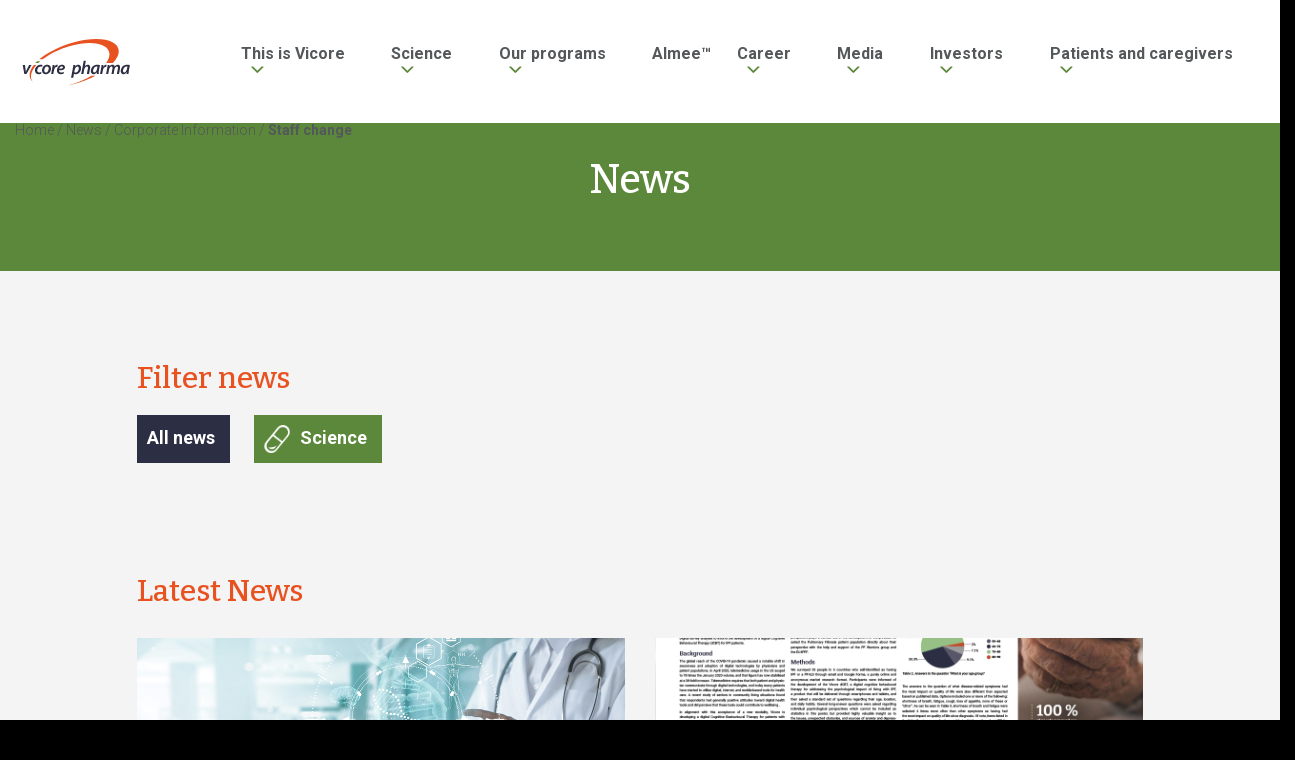

--- FILE ---
content_type: text/html; charset=UTF-8
request_url: https://vicorepharma.com/mfn-news-tag/mfn-ci-staff/
body_size: 14136
content:
<!DOCTYPE html>
<html class="no-js" lang="sv">
  <head>
	<meta charset="UTF-8">
	<meta http-equiv="X-UA-Compatible" content="IE=edge">
	<meta name="viewport" content="width=device-width, initial-scale=1">

	<script id="CookieConsent" src="https://policy.app.cookieinformation.com/uc.js"
    data-culture="EN" data-gcm-version="2.0" type="text/javascript"></script>

	<title>Staff change Archives - Vicore Pharma</title>

	<link rel="pingback" href="https://vicorepharma.com/xmlrpc.php">

	
  <link href="/wp-content/themes/vicorepharma/public/app.95c7ba89.css" rel="stylesheet">

	<link href="https://fonts.googleapis.com/css?family=Bitter:500,700|Roboto:300,400,500,700" rel="stylesheet">

	<style>
		@media screen and (max-width: 600px) {
			.cypress-invest-table th:first-child, .cypress-invest-table td:first-child {
				width: 45%;
			}
		}

	</style>
	<script async src="" data-consent-src="https://www.googletagmanager.com/gtag/js?id=G-GLQYWPTFF5" data-category-consent="cookie_cat_statistic"></script>  
	<script>
		window.addEventListener('CookieInformationConsentGiven', function(event) {
			if (CookieInformation.getConsentGivenFor('cookie_cat_statistic')) {
				window.dataLayer = window.dataLayer || [];
			function gtag(){dataLayer.push(arguments);}
			gtag('js', new Date());

			gtag('config', 'G-GLQYWPTFF5');
			}
		}, false); 
	</script>

	<!-- The above 3 meta tags *must* come first in the head; any other head content must come *after* these tags... -->
	<script>window.themeUrl='https://vicorepharma.com/wp-content/themes/vicorepharma';</script>
	<script>
/*! modernizr 3.5.0 (Custom Build) | MIT *
 * https://modernizr.com/download/?-setclasses-shiv !*/
!function(e,n,t){function a(e,n){return typeof e===n}function o(){var e,n,t,o,r,c,l;for(var f in s)if(s.hasOwnProperty(f)){if(e=[],n=s[f],n.name&&(e.push(n.name.toLowerCase()),n.options&&n.options.aliases&&n.options.aliases.length))for(t=0;t<n.options.aliases.length;t++)e.push(n.options.aliases[t].toLowerCase());for(o=a(n.fn,"function")?n.fn():n.fn,r=0;r<e.length;r++)c=e[r],l=c.split("."),1===l.length?Modernizr[l[0]]=o:(!Modernizr[l[0]]||Modernizr[l[0]]instanceof Boolean||(Modernizr[l[0]]=new Boolean(Modernizr[l[0]])),Modernizr[l[0]][l[1]]=o),i.push((o?"":"no-")+l.join("-"))}}function r(e){var n=l.className,t=Modernizr._config.classPrefix||"";if(f&&(n=n.baseVal),Modernizr._config.enableJSClass){var a=new RegExp("(^|\\s)"+t+"no-js(\\s|$)");n=n.replace(a,"$1"+t+"js$2")}Modernizr._config.enableClasses&&(n+=" "+t+e.join(" "+t),f?l.className.baseVal=n:l.className=n)}var i=[],s=[],c={_version:"3.5.0",_config:{classPrefix:"",enableClasses:!0,enableJSClass:!0,usePrefixes:!0},_q:[],on:function(e,n){var t=this;setTimeout(function(){n(t[e])},0)},addTest:function(e,n,t){s.push({name:e,fn:n,options:t})},addAsyncTest:function(e){s.push({name:null,fn:e})}},Modernizr=function(){};Modernizr.prototype=c,Modernizr=new Modernizr;var l=n.documentElement,f="svg"===l.nodeName.toLowerCase();f||!function(e,n){function t(e,n){var t=e.createElement("p"),a=e.getElementsByTagName("head")[0]||e.documentElement;return t.innerHTML="x<style>"+n+"</style>",a.insertBefore(t.lastChild,a.firstChild)}function a(){var e=E.elements;return"string"==typeof e?e.split(" "):e}function o(e,n){var t=E.elements;"string"!=typeof t&&(t=t.join(" ")),"string"!=typeof e&&(e=e.join(" ")),E.elements=t+" "+e,l(n)}function r(e){var n=y[e[g]];return n||(n={},v++,e[g]=v,y[v]=n),n}function i(e,t,a){if(t||(t=n),u)return t.createElement(e);a||(a=r(t));var o;return o=a.cache[e]?a.cache[e].cloneNode():p.test(e)?(a.cache[e]=a.createElem(e)).cloneNode():a.createElem(e),!o.canHaveChildren||h.test(e)||o.tagUrn?o:a.frag.appendChild(o)}function s(e,t){if(e||(e=n),u)return e.createDocumentFragment();t=t||r(e);for(var o=t.frag.cloneNode(),i=0,s=a(),c=s.length;c>i;i++)o.createElement(s[i]);return o}function c(e,n){n.cache||(n.cache={},n.createElem=e.createElement,n.createFrag=e.createDocumentFragment,n.frag=n.createFrag()),e.createElement=function(t){return E.shivMethods?i(t,e,n):n.createElem(t)},e.createDocumentFragment=Function("h,f","return function(){var n=f.cloneNode(),c=n.createElement;h.shivMethods&&("+a().join().replace(/[\w\-:]+/g,function(e){return n.createElem(e),n.frag.createElement(e),'c("'+e+'")'})+");return n}")(E,n.frag)}function l(e){e||(e=n);var a=r(e);return!E.shivCSS||f||a.hasCSS||(a.hasCSS=!!t(e,"article,aside,dialog,figcaption,figure,footer,header,hgroup,main,nav,section{display:block}mark{background:#FF0;color:#000}template{display:none}")),u||c(e,a),e}var f,u,d="3.7.3",m=e.html5||{},h=/^<|^(?:button|map|select|textarea|object|iframe|option|optgroup)$/i,p=/^(?:a|b|code|div|fieldset|h1|h2|h3|h4|h5|h6|i|label|li|ol|p|q|span|strong|style|table|tbody|td|th|tr|ul)$/i,g="_html5shiv",v=0,y={};!function(){try{var e=n.createElement("a");e.innerHTML="<xyz></xyz>",f="hidden"in e,u=1==e.childNodes.length||function(){n.createElement("a");var e=n.createDocumentFragment();return"undefined"==typeof e.cloneNode||"undefined"==typeof e.createDocumentFragment||"undefined"==typeof e.createElement}()}catch(t){f=!0,u=!0}}();var E={elements:m.elements||"abbr article aside audio bdi canvas data datalist details dialog figcaption figure footer header hgroup main mark meter nav output picture progress section summary template time video",version:d,shivCSS:m.shivCSS!==!1,supportsUnknownElements:u,shivMethods:m.shivMethods!==!1,type:"default",shivDocument:l,createElement:i,createDocumentFragment:s,addElements:o};e.html5=E,l(n),"object"==typeof module&&module.exports&&(module.exports=E)}("undefined"!=typeof e?e:this,n),o(),r(i),delete c.addTest,delete c.addAsyncTest;for(var u=0;u<Modernizr._q.length;u++)Modernizr._q[u]();e.Modernizr=Modernizr}(window,document);
	</script>

	<!-- HTML5 shim and Respond.js for IE8 support of HTML5 elements and media queries -->
	<!-- WARNING: Respond.js doesn't work if you view the page via file:// -->
	<!--[if lt IE 9]>
	  <script src="https://oss.maxcdn.com/html5shiv/3.7.2/html5shiv.min.js"></script>
	  <script src="https://oss.maxcdn.com/respond/1.4.2/respond.min.js"></script>
	<![endif]-->

	<meta name='robots' content='index, follow, max-image-preview:large, max-snippet:-1, max-video-preview:-1' />

	<!-- This site is optimized with the Yoast SEO plugin v26.5 - https://yoast.com/wordpress/plugins/seo/ -->
	<link rel="canonical" href="https://vicorepharma.com/mfn-news-tag/mfn-ci-staff/" />
	<link rel="next" href="https://vicorepharma.com/mfn-news-tag/mfn-ci-staff/page/2/" />
	<meta property="og:locale" content="en_US" />
	<meta property="og:type" content="article" />
	<meta property="og:title" content="Staff change Archives - Vicore Pharma" />
	<meta property="og:url" content="https://vicorepharma.com/mfn-news-tag/mfn-ci-staff/" />
	<meta property="og:site_name" content="Vicore Pharma" />
	<meta name="twitter:card" content="summary_large_image" />
	<script type="application/ld+json" class="yoast-schema-graph">{"@context":"https://schema.org","@graph":[{"@type":"CollectionPage","@id":"https://vicorepharma.com/mfn-news-tag/mfn-ci-staff/","url":"https://vicorepharma.com/mfn-news-tag/mfn-ci-staff/","name":"Staff change Archives - Vicore Pharma","isPartOf":{"@id":"https://vicorepharma.com/#website"},"breadcrumb":{"@id":"https://vicorepharma.com/mfn-news-tag/mfn-ci-staff/#breadcrumb"},"inLanguage":"en-US"},{"@type":"BreadcrumbList","@id":"https://vicorepharma.com/mfn-news-tag/mfn-ci-staff/#breadcrumb","itemListElement":[{"@type":"ListItem","position":1,"name":"Home","item":"https://vicorepharma.com/"},{"@type":"ListItem","position":2,"name":"News","item":"https://vicorepharma.com/mfn-news-tag/mfn/"},{"@type":"ListItem","position":3,"name":"Corporate Information","item":"https://vicorepharma.com/mfn-news-tag/mfn-ci/"},{"@type":"ListItem","position":4,"name":"Staff change"}]},{"@type":"WebSite","@id":"https://vicorepharma.com/#website","url":"https://vicorepharma.com/","name":"Vicore Pharma","description":"","publisher":{"@id":"https://vicorepharma.com/#organization"},"potentialAction":[{"@type":"SearchAction","target":{"@type":"EntryPoint","urlTemplate":"https://vicorepharma.com/?s={search_term_string}"},"query-input":{"@type":"PropertyValueSpecification","valueRequired":true,"valueName":"search_term_string"}}],"inLanguage":"en-US"},{"@type":"Organization","@id":"https://vicorepharma.com/#organization","name":"Vicore Pharma","url":"https://vicorepharma.com/","logo":{"@type":"ImageObject","inLanguage":"en-US","@id":"https://vicorepharma.com/#/schema/logo/image/","url":"https://vicorepharma.com/wp-content/uploads/2023/02/vicore-pharma-logo-rgb.svg","contentUrl":"https://vicorepharma.com/wp-content/uploads/2023/02/vicore-pharma-logo-rgb.svg","width":1,"height":1,"caption":"Vicore Pharma"},"image":{"@id":"https://vicorepharma.com/#/schema/logo/image/"}}]}</script>
	<!-- / Yoast SEO plugin. -->


<link rel="alternate" type="application/rss+xml" title="Vicore Pharma &raquo; Staff change News Tag Feed" href="https://vicorepharma.com/mfn-news-tag/mfn-ci-staff/feed/" />
		<style>
			.lazyload,
			.lazyloading {
				max-width: 100%;
			}
		</style>
		<style id='wp-img-auto-sizes-contain-inline-css' type='text/css'>
img:is([sizes=auto i],[sizes^="auto," i]){contain-intrinsic-size:3000px 1500px}
/*# sourceURL=wp-img-auto-sizes-contain-inline-css */
</style>
<link rel='stylesheet'  href='https://vicorepharma.com/wp-content/plugins/mfn-wp-plugin/widgets/mfn_archive/css/mfn-archive.css?ver=0.0.80' type='text/css' media='all' />
<link rel='stylesheet'  href='https://vicorepharma.com/wp-content/plugins/mfn-wp-plugin/widgets/mfn_news_feed/css/mfn-news-feed.css?ver=0.0.80' type='text/css' media='all' />
<link rel='stylesheet'  href='https://vicorepharma.com/wp-includes/css/dist/block-library/style.min.css?ver=6.9' type='text/css' media='all' />
<style id='global-styles-inline-css' type='text/css'>
:root{--wp--preset--aspect-ratio--square: 1;--wp--preset--aspect-ratio--4-3: 4/3;--wp--preset--aspect-ratio--3-4: 3/4;--wp--preset--aspect-ratio--3-2: 3/2;--wp--preset--aspect-ratio--2-3: 2/3;--wp--preset--aspect-ratio--16-9: 16/9;--wp--preset--aspect-ratio--9-16: 9/16;--wp--preset--color--black: #000000;--wp--preset--color--cyan-bluish-gray: #abb8c3;--wp--preset--color--white: #ffffff;--wp--preset--color--pale-pink: #f78da7;--wp--preset--color--vivid-red: #cf2e2e;--wp--preset--color--luminous-vivid-orange: #ff6900;--wp--preset--color--luminous-vivid-amber: #fcb900;--wp--preset--color--light-green-cyan: #7bdcb5;--wp--preset--color--vivid-green-cyan: #00d084;--wp--preset--color--pale-cyan-blue: #8ed1fc;--wp--preset--color--vivid-cyan-blue: #0693e3;--wp--preset--color--vivid-purple: #9b51e0;--wp--preset--gradient--vivid-cyan-blue-to-vivid-purple: linear-gradient(135deg,rgb(6,147,227) 0%,rgb(155,81,224) 100%);--wp--preset--gradient--light-green-cyan-to-vivid-green-cyan: linear-gradient(135deg,rgb(122,220,180) 0%,rgb(0,208,130) 100%);--wp--preset--gradient--luminous-vivid-amber-to-luminous-vivid-orange: linear-gradient(135deg,rgb(252,185,0) 0%,rgb(255,105,0) 100%);--wp--preset--gradient--luminous-vivid-orange-to-vivid-red: linear-gradient(135deg,rgb(255,105,0) 0%,rgb(207,46,46) 100%);--wp--preset--gradient--very-light-gray-to-cyan-bluish-gray: linear-gradient(135deg,rgb(238,238,238) 0%,rgb(169,184,195) 100%);--wp--preset--gradient--cool-to-warm-spectrum: linear-gradient(135deg,rgb(74,234,220) 0%,rgb(151,120,209) 20%,rgb(207,42,186) 40%,rgb(238,44,130) 60%,rgb(251,105,98) 80%,rgb(254,248,76) 100%);--wp--preset--gradient--blush-light-purple: linear-gradient(135deg,rgb(255,206,236) 0%,rgb(152,150,240) 100%);--wp--preset--gradient--blush-bordeaux: linear-gradient(135deg,rgb(254,205,165) 0%,rgb(254,45,45) 50%,rgb(107,0,62) 100%);--wp--preset--gradient--luminous-dusk: linear-gradient(135deg,rgb(255,203,112) 0%,rgb(199,81,192) 50%,rgb(65,88,208) 100%);--wp--preset--gradient--pale-ocean: linear-gradient(135deg,rgb(255,245,203) 0%,rgb(182,227,212) 50%,rgb(51,167,181) 100%);--wp--preset--gradient--electric-grass: linear-gradient(135deg,rgb(202,248,128) 0%,rgb(113,206,126) 100%);--wp--preset--gradient--midnight: linear-gradient(135deg,rgb(2,3,129) 0%,rgb(40,116,252) 100%);--wp--preset--font-size--small: 13px;--wp--preset--font-size--medium: 20px;--wp--preset--font-size--large: 36px;--wp--preset--font-size--x-large: 42px;--wp--preset--spacing--20: 0.44rem;--wp--preset--spacing--30: 0.67rem;--wp--preset--spacing--40: 1rem;--wp--preset--spacing--50: 1.5rem;--wp--preset--spacing--60: 2.25rem;--wp--preset--spacing--70: 3.38rem;--wp--preset--spacing--80: 5.06rem;--wp--preset--shadow--natural: 6px 6px 9px rgba(0, 0, 0, 0.2);--wp--preset--shadow--deep: 12px 12px 50px rgba(0, 0, 0, 0.4);--wp--preset--shadow--sharp: 6px 6px 0px rgba(0, 0, 0, 0.2);--wp--preset--shadow--outlined: 6px 6px 0px -3px rgb(255, 255, 255), 6px 6px rgb(0, 0, 0);--wp--preset--shadow--crisp: 6px 6px 0px rgb(0, 0, 0);}:where(.is-layout-flex){gap: 0.5em;}:where(.is-layout-grid){gap: 0.5em;}body .is-layout-flex{display: flex;}.is-layout-flex{flex-wrap: wrap;align-items: center;}.is-layout-flex > :is(*, div){margin: 0;}body .is-layout-grid{display: grid;}.is-layout-grid > :is(*, div){margin: 0;}:where(.wp-block-columns.is-layout-flex){gap: 2em;}:where(.wp-block-columns.is-layout-grid){gap: 2em;}:where(.wp-block-post-template.is-layout-flex){gap: 1.25em;}:where(.wp-block-post-template.is-layout-grid){gap: 1.25em;}.has-black-color{color: var(--wp--preset--color--black) !important;}.has-cyan-bluish-gray-color{color: var(--wp--preset--color--cyan-bluish-gray) !important;}.has-white-color{color: var(--wp--preset--color--white) !important;}.has-pale-pink-color{color: var(--wp--preset--color--pale-pink) !important;}.has-vivid-red-color{color: var(--wp--preset--color--vivid-red) !important;}.has-luminous-vivid-orange-color{color: var(--wp--preset--color--luminous-vivid-orange) !important;}.has-luminous-vivid-amber-color{color: var(--wp--preset--color--luminous-vivid-amber) !important;}.has-light-green-cyan-color{color: var(--wp--preset--color--light-green-cyan) !important;}.has-vivid-green-cyan-color{color: var(--wp--preset--color--vivid-green-cyan) !important;}.has-pale-cyan-blue-color{color: var(--wp--preset--color--pale-cyan-blue) !important;}.has-vivid-cyan-blue-color{color: var(--wp--preset--color--vivid-cyan-blue) !important;}.has-vivid-purple-color{color: var(--wp--preset--color--vivid-purple) !important;}.has-black-background-color{background-color: var(--wp--preset--color--black) !important;}.has-cyan-bluish-gray-background-color{background-color: var(--wp--preset--color--cyan-bluish-gray) !important;}.has-white-background-color{background-color: var(--wp--preset--color--white) !important;}.has-pale-pink-background-color{background-color: var(--wp--preset--color--pale-pink) !important;}.has-vivid-red-background-color{background-color: var(--wp--preset--color--vivid-red) !important;}.has-luminous-vivid-orange-background-color{background-color: var(--wp--preset--color--luminous-vivid-orange) !important;}.has-luminous-vivid-amber-background-color{background-color: var(--wp--preset--color--luminous-vivid-amber) !important;}.has-light-green-cyan-background-color{background-color: var(--wp--preset--color--light-green-cyan) !important;}.has-vivid-green-cyan-background-color{background-color: var(--wp--preset--color--vivid-green-cyan) !important;}.has-pale-cyan-blue-background-color{background-color: var(--wp--preset--color--pale-cyan-blue) !important;}.has-vivid-cyan-blue-background-color{background-color: var(--wp--preset--color--vivid-cyan-blue) !important;}.has-vivid-purple-background-color{background-color: var(--wp--preset--color--vivid-purple) !important;}.has-black-border-color{border-color: var(--wp--preset--color--black) !important;}.has-cyan-bluish-gray-border-color{border-color: var(--wp--preset--color--cyan-bluish-gray) !important;}.has-white-border-color{border-color: var(--wp--preset--color--white) !important;}.has-pale-pink-border-color{border-color: var(--wp--preset--color--pale-pink) !important;}.has-vivid-red-border-color{border-color: var(--wp--preset--color--vivid-red) !important;}.has-luminous-vivid-orange-border-color{border-color: var(--wp--preset--color--luminous-vivid-orange) !important;}.has-luminous-vivid-amber-border-color{border-color: var(--wp--preset--color--luminous-vivid-amber) !important;}.has-light-green-cyan-border-color{border-color: var(--wp--preset--color--light-green-cyan) !important;}.has-vivid-green-cyan-border-color{border-color: var(--wp--preset--color--vivid-green-cyan) !important;}.has-pale-cyan-blue-border-color{border-color: var(--wp--preset--color--pale-cyan-blue) !important;}.has-vivid-cyan-blue-border-color{border-color: var(--wp--preset--color--vivid-cyan-blue) !important;}.has-vivid-purple-border-color{border-color: var(--wp--preset--color--vivid-purple) !important;}.has-vivid-cyan-blue-to-vivid-purple-gradient-background{background: var(--wp--preset--gradient--vivid-cyan-blue-to-vivid-purple) !important;}.has-light-green-cyan-to-vivid-green-cyan-gradient-background{background: var(--wp--preset--gradient--light-green-cyan-to-vivid-green-cyan) !important;}.has-luminous-vivid-amber-to-luminous-vivid-orange-gradient-background{background: var(--wp--preset--gradient--luminous-vivid-amber-to-luminous-vivid-orange) !important;}.has-luminous-vivid-orange-to-vivid-red-gradient-background{background: var(--wp--preset--gradient--luminous-vivid-orange-to-vivid-red) !important;}.has-very-light-gray-to-cyan-bluish-gray-gradient-background{background: var(--wp--preset--gradient--very-light-gray-to-cyan-bluish-gray) !important;}.has-cool-to-warm-spectrum-gradient-background{background: var(--wp--preset--gradient--cool-to-warm-spectrum) !important;}.has-blush-light-purple-gradient-background{background: var(--wp--preset--gradient--blush-light-purple) !important;}.has-blush-bordeaux-gradient-background{background: var(--wp--preset--gradient--blush-bordeaux) !important;}.has-luminous-dusk-gradient-background{background: var(--wp--preset--gradient--luminous-dusk) !important;}.has-pale-ocean-gradient-background{background: var(--wp--preset--gradient--pale-ocean) !important;}.has-electric-grass-gradient-background{background: var(--wp--preset--gradient--electric-grass) !important;}.has-midnight-gradient-background{background: var(--wp--preset--gradient--midnight) !important;}.has-small-font-size{font-size: var(--wp--preset--font-size--small) !important;}.has-medium-font-size{font-size: var(--wp--preset--font-size--medium) !important;}.has-large-font-size{font-size: var(--wp--preset--font-size--large) !important;}.has-x-large-font-size{font-size: var(--wp--preset--font-size--x-large) !important;}
/*# sourceURL=global-styles-inline-css */
</style>

<style id='classic-theme-styles-inline-css' type='text/css'>
/*! This file is auto-generated */
.wp-block-button__link{color:#fff;background-color:#32373c;border-radius:9999px;box-shadow:none;text-decoration:none;padding:calc(.667em + 2px) calc(1.333em + 2px);font-size:1.125em}.wp-block-file__button{background:#32373c;color:#fff;text-decoration:none}
/*# sourceURL=/wp-includes/css/classic-themes.min.css */
</style>
<link rel='stylesheet'  href='https://vicorepharma.com/wp-content/plugins/contact-form-7/includes/css/styles.css?ver=6.1.4' type='text/css' media='all' />
<link rel='stylesheet'  href='https://vicorepharma.com/wp-content/plugins/mfn-wp-plugin/public/css/mfn-wp-plugin-public.css?ver=0.0.80' type='text/css' media='all' />
<script type="text/javascript" src="https://vicorepharma.com/wp-includes/js/jquery/jquery.min.js?ver=3.7.1" id="jquery-core-js"></script>
<script type="text/javascript" src="https://vicorepharma.com/wp-includes/js/jquery/jquery-migrate.min.js?ver=3.4.1" id="jquery-migrate-js"></script>
<script type="text/javascript" src="https://vicorepharma.com/wp-content/plugins/mfn-wp-plugin/public/js/mfn-wp-plugin-public.js?ver=0.0.80" id="mfn-wp-plugin-js"></script>
<link rel="https://api.w.org/" href="https://vicorepharma.com/wp-json/" /><link rel="EditURI" type="application/rsd+xml" title="RSD" href="https://vicorepharma.com/xmlrpc.php?rsd" />
<meta name="generator" content="WordPress 6.9" />
		<script>
			document.documentElement.className = document.documentElement.className.replace('no-js', 'js');
		</script>
				<style>
			.no-js img.lazyload {
				display: none;
			}

			figure.wp-block-image img.lazyloading {
				min-width: 150px;
			}

			.lazyload,
			.lazyloading {
				--smush-placeholder-width: 100px;
				--smush-placeholder-aspect-ratio: 1/1;
				width: var(--smush-image-width, var(--smush-placeholder-width)) !important;
				aspect-ratio: var(--smush-image-aspect-ratio, var(--smush-placeholder-aspect-ratio)) !important;
			}

						.lazyload, .lazyloading {
				opacity: 0;
			}

			.lazyloaded {
				opacity: 1;
				transition: opacity 400ms;
				transition-delay: 0ms;
			}

					</style>
		<link rel="icon" href="https://vicorepharma.com/wp-content/uploads/2020/09/cropped-vicore-favicon-32x32.png" sizes="32x32" />
<link rel="icon" href="https://vicorepharma.com/wp-content/uploads/2020/09/cropped-vicore-favicon-192x192.png" sizes="192x192" />
<link rel="apple-touch-icon" href="https://vicorepharma.com/wp-content/uploads/2020/09/cropped-vicore-favicon-180x180.png" />
<meta name="msapplication-TileImage" content="https://vicorepharma.com/wp-content/uploads/2020/09/cropped-vicore-favicon-270x270.png" />
		<style type="text/css" id="wp-custom-css">
			.webcastbox .box-title {
	margin-bottom: 1rem !important;
}
.webcastbox .text {
	font-size: 1.1rem;
}
.webcastbox .links {
	margin-top: 0.5rem;
}
.webcastbox .links a:after {
	content: "|";
  margin: 0 0.4rem 0 0.5rem;
  display: inline-block;
}
.webcastbox .links a:last-of-type:after {
	content: none;
}

.cypress-footer .menu-links a:last-child{
	display: none !important;
}

		</style>
			<!-- HTML blocks head -->
			<!-- end HTML blocks head -->
  </head>
  <body>
		<!-- HTML blocks opening body -->
		<!-- end HTML blocks opening body --><main class="cypress-wrapper" id="cypress-wrapper">
		
					<div class="off-canvas cypress-off-canvas hide-for-large menu-1 in-canvas-for-large position-right" id="offCanvas" data-off-canvas>
				<nav class="cypress-off-canvas mobile-nav navigation " id="myHeader">
	<div class="menu-links">
		<ul class="vertical menu accordion-menu" data-accordion-menu >
		 			
			<li class="menu-item-container gradient ">
				<a class="menu-item top has-children  first" href="https://vicorepharma.com/this-is-vicore/">This is Vicore</a>
				<ul class="menu vertical ">
										 						<li class="menu-item menu-item-type-post_type menu-item-object-page menu-item-3354">
								<a class="menu-item child menu-item menu-item-type-post_type menu-item-object-page menu-item-3354 first" href="https://vicorepharma.com/this-is-vicore/our-story/">Our story</a>
						</li>
																 						<li class="menu-item menu-item-type-post_type menu-item-object-page menu-item-3355">
								<a class="menu-item child menu-item menu-item-type-post_type menu-item-object-page menu-item-3355 " href="https://vicorepharma.com/this-is-vicore/our-ambition-and-strategic-priorities/">Our ambition and strategic priorities</a>
						</li>
																 						<li class="menu-item menu-item-type-post_type menu-item-object-page menu-item-3357">
								<a class="menu-item child menu-item menu-item-type-post_type menu-item-object-page menu-item-3357 " href="https://vicorepharma.com/this-is-vicore/collaborations-and-partnerships/">Collaborations and partnerships</a>
						</li>
																 						<li class="menu-item menu-item-type-post_type menu-item-object-page menu-item-3508">
								<a class="menu-item child menu-item menu-item-type-post_type menu-item-object-page menu-item-3508 " href="https://vicorepharma.com/this-is-vicore/scientific-advisors/">Scientific Advisors</a>
						</li>
																 						<li class="menu-item menu-item-type-post_type menu-item-object-page menu-item-3506">
								<a class="menu-item child menu-item menu-item-type-post_type menu-item-object-page menu-item-3506 " href="https://vicorepharma.com/this-is-vicore/senior-leadership-team/">Senior Leadership Team</a>
						</li>
																 						<li class="menu-item menu-item-type-post_type menu-item-object-page menu-item-3512">
								<a class="menu-item child menu-item menu-item-type-post_type menu-item-object-page menu-item-3512 " href="https://vicorepharma.com/this-is-vicore/board/">Board of Directors</a>
						</li>
													</ul>
			</li>
					 			
			<li class="menu-item-container gradient ">
				<a class="menu-item top has-children  " href="https://vicorepharma.com/atrags/">Science</a>
				<ul class="menu vertical ">
										 						<li class="menu-item menu-item-type-post_type menu-item-object-page menu-item-3365">
								<a class="menu-item child menu-item menu-item-type-post_type menu-item-object-page menu-item-3365 first" href="https://vicorepharma.com/atrags/scientific-rationale/">Scientific rationale</a>
						</li>
																 						<li class="menu-item menu-item-type-post_type menu-item-object-page menu-item-3364">
								<a class="menu-item child menu-item menu-item-type-post_type menu-item-object-page menu-item-3364 " href="https://vicorepharma.com/atrags/atrag-moa-in-ipf/">ATRAG MoA in IPF</a>
						</li>
																 						<li class="menu-item menu-item-type-post_type menu-item-object-page menu-item-3367">
								<a class="menu-item child menu-item menu-item-type-post_type menu-item-object-page menu-item-3367 " href="https://vicorepharma.com/atrags/intellectual-property-and-orphan-drug-designation/">Intellectual property and orphan drug designation</a>
						</li>
																						<li class="menu-item menu-item-type-post_type menu-item-object-page menu-item-5827 menu-item-has-children">
						<a class="menu-item child menu-item menu-item-type-post_type menu-item-object-page menu-item-5827 menu-item-has-children " href="https://vicorepharma.com/atrags/publications/">Publications</a>
							<ul class="menu vertical menu-item menu-item-type-post_type menu-item-object-page menu-item-5827 menu-item-has-children">
															<li class="menu-item menu-item-type-post_type menu-item-object-page menu-item-3368">
									<a class="menu-item child menu-item menu-item-type-post_type menu-item-object-page menu-item-3368 first" href="https://vicorepharma.com/atrags/key-publications/">Key publications</a>
								</li>
															<li class="menu-item menu-item-type-post_type menu-item-object-page menu-item-5824">
									<a class="menu-item child menu-item menu-item-type-post_type menu-item-object-page menu-item-5824 " href="https://vicorepharma.com/atrags/posters/">Posters</a>
								</li>
														</ul>
						</li>
													</ul>
			</li>
					 			
			<li class="menu-item-container gradient ">
				<a class="menu-item top has-children  " href="https://vicorepharma.com/our-programs/">Our programs</a>
				<ul class="menu vertical ">
										 						<li class="menu-item menu-item-type-post_type menu-item-object-page menu-item-3370">
								<a class="menu-item child menu-item menu-item-type-post_type menu-item-object-page menu-item-3370 first" href="https://vicorepharma.com/our-programs/pipeline/">Pipeline</a>
						</li>
																 						<li class="menu-item menu-item-type-post_type menu-item-object-page menu-item-6493">
								<a class="menu-item child menu-item menu-item-type-post_type menu-item-object-page menu-item-6493 " href="https://vicorepharma.com/our-programs/pipeline/aspire-ph2b-trial/">ASPIRE IPF Ph2b trial</a>
						</li>
																						<li class="menu-item menu-item-type-post_type menu-item-object-page menu-item-3371 menu-item-has-children">
						<a class="menu-item child menu-item menu-item-type-post_type menu-item-object-page menu-item-3371 menu-item-has-children " href="https://vicorepharma.com/our-programs/rare-lung-diseases/">Rare lung diseases</a>
							<ul class="menu vertical menu-item menu-item-type-post_type menu-item-object-page menu-item-3371 menu-item-has-children">
															<li class="menu-item menu-item-type-post_type menu-item-object-page menu-item-3372">
									<a class="menu-item child menu-item menu-item-type-post_type menu-item-object-page menu-item-3372 first" href="https://vicorepharma.com/our-programs/rare-lung-diseases/c21-ipf-fibrosis/">Buloxibutid (C21) – IPF</a>
								</li>
															<li class="menu-item menu-item-type-post_type menu-item-object-page menu-item-3373">
									<a class="menu-item child menu-item menu-item-type-post_type menu-item-object-page menu-item-3373 " href="https://vicorepharma.com/our-programs/rare-lung-diseases/almee-pf-anxiety/">Almee – PF anxiety</a>
								</li>
														</ul>
						</li>
																 						<li class="menu-item menu-item-type-post_type menu-item-object-page menu-item-3376">
								<a class="menu-item child menu-item menu-item-type-post_type menu-item-object-page menu-item-3376 " href="https://vicorepharma.com/our-programs/future-atrag-indications/">Future ATRAG indications</a>
						</li>
																 						<li class="menu-item menu-item-type-post_type menu-item-object-page menu-item-3366">
								<a class="menu-item child menu-item menu-item-type-post_type menu-item-object-page menu-item-3366 " href="https://vicorepharma.com/atrags/our-drug-discovery-engine/">Our drug discovery engine</a>
						</li>
													</ul>
			</li>
					 						<li class="">
				<a class="menu-item top gradient " href="https://vicorepharma.com/almee/">Almee™</a>
			</li>
					 			
			<li class="menu-item-container gradient ">
				<a class="menu-item top has-children  " href="https://vicorepharma.com/career/">Career</a>
				<ul class="menu vertical ">
										 						<li class="menu-item menu-item-type-post_type menu-item-object-page menu-item-4356">
								<a class="menu-item child menu-item menu-item-type-post_type menu-item-object-page menu-item-4356 first" href="https://vicorepharma.com/career/our-ways-of-working/">Our collaborative business model</a>
						</li>
																 						<li class="menu-item menu-item-type-post_type menu-item-object-page menu-item-3389">
								<a class="menu-item child menu-item menu-item-type-post_type menu-item-object-page menu-item-3389 " href="https://vicorepharma.com/career/open-positions/">Open positions</a>
						</li>
																 						<li class="menu-item menu-item-type-post_type menu-item-object-page menu-item-3390">
								<a class="menu-item child menu-item menu-item-type-post_type menu-item-object-page menu-item-3390 " href="https://vicorepharma.com/career/contact/">Contact</a>
						</li>
													</ul>
			</li>
					 			
			<li class="menu-item-container gradient ">
				<a class="menu-item top has-children  " href="#">Media</a>
				<ul class="menu vertical ">
										 						<li class="menu-item menu-item-type-post_type menu-item-object-page menu-item-4629">
								<a class="menu-item child menu-item menu-item-type-post_type menu-item-object-page menu-item-4629 first" href="https://vicorepharma.com/press-releases-media/">Press releases (ENG)</a>
						</li>
																 						<li class="menu-item menu-item-type-post_type menu-item-object-page menu-item-4628">
								<a class="menu-item child menu-item menu-item-type-post_type menu-item-object-page menu-item-4628 " href="https://vicorepharma.com/pressmeddelanden-media/">Pressmeddelanden (SE)</a>
						</li>
																 						<li class="menu-item menu-item-type-post_type menu-item-object-page menu-item-4627">
								<a class="menu-item child menu-item menu-item-type-post_type menu-item-object-page menu-item-4627 " href="https://vicorepharma.com/image-bank-media/">Image bank</a>
						</li>
													</ul>
			</li>
					 			
			<li class="menu-item-container gradient ">
				<a class="menu-item top has-children  " href="https://vicorepharma.com/investors/">Investors</a>
				<ul class="menu vertical ">
																<li class="menu-item menu-item-type-post_type menu-item-object-page menu-item-3474 menu-item-has-children">
						<a class="menu-item child menu-item menu-item-type-post_type menu-item-object-page menu-item-3474 menu-item-has-children first" href="https://vicorepharma.com/investors/">Investors</a>
							<ul class="menu vertical menu-item menu-item-type-post_type menu-item-object-page menu-item-3474 menu-item-has-children">
															<li class="menu-item menu-item-type-post_type menu-item-object-page menu-item-3682">
									<a class="menu-item child menu-item menu-item-type-post_type menu-item-object-page menu-item-3682 first" href="https://vicorepharma.com/investors/overview/">Overview</a>
								</li>
															<li class="menu-item menu-item-type-post_type menu-item-object-page menu-item-3678">
									<a class="menu-item child menu-item menu-item-type-post_type menu-item-object-page menu-item-3678 " href="https://vicorepharma.com/investors/press-releases/">Press releases</a>
								</li>
															<li class="menu-item menu-item-type-post_type menu-item-object-page menu-item-6610">
									<a class="menu-item child menu-item menu-item-type-post_type menu-item-object-page menu-item-6610 " href="https://vicorepharma.com/investors/rights-issue-september-2024/">Rights Issue, September 2024</a>
								</li>
															<li class="menu-item menu-item-type-post_type menu-item-object-page menu-item-3680">
									<a class="menu-item child menu-item menu-item-type-post_type menu-item-object-page menu-item-3680 " href="https://vicorepharma.com/investors/shareholder-and-stock-information/">The share</a>
								</li>
															<li class="menu-item menu-item-type-post_type menu-item-object-page menu-item-3683">
									<a class="menu-item child menu-item menu-item-type-post_type menu-item-object-page menu-item-3683 " href="https://vicorepharma.com/investors/financial-reports/">Financial reports</a>
								</li>
															<li class="menu-item menu-item-type-post_type menu-item-object-page menu-item-3684">
									<a class="menu-item child menu-item menu-item-type-post_type menu-item-object-page menu-item-3684 " href="https://vicorepharma.com/investors/financial-calendar/">Financial calendar</a>
								</li>
															<li class="menu-item menu-item-type-post_type menu-item-object-page menu-item-3685">
									<a class="menu-item child menu-item menu-item-type-post_type menu-item-object-page menu-item-3685 " href="https://vicorepharma.com/investors/events-presentations/">Events &#038; Presentations</a>
								</li>
															<li class="menu-item menu-item-type-post_type menu-item-object-page menu-item-3686">
									<a class="menu-item child menu-item menu-item-type-post_type menu-item-object-page menu-item-3686 " href="https://vicorepharma.com/investors/corporate-governance/">Corporate governance</a>
								</li>
															<li class="menu-item menu-item-type-post_type menu-item-object-page menu-item-3688">
									<a class="menu-item child menu-item menu-item-type-post_type menu-item-object-page menu-item-3688 " href="https://vicorepharma.com/investors/image-bank/">Image bank</a>
								</li>
															<li class="menu-item menu-item-type-post_type menu-item-object-page menu-item-3689">
									<a class="menu-item child menu-item menu-item-type-post_type menu-item-object-page menu-item-3689 " href="https://vicorepharma.com/investors/investor-relations-contact/">Investor Relations contact</a>
								</li>
														</ul>
						</li>
																						<li class="menu-item menu-item-type-post_type menu-item-object-page menu-item-3405 menu-item-has-children">
						<a class="menu-item child menu-item menu-item-type-post_type menu-item-object-page menu-item-3405 menu-item-has-children " href="https://vicorepharma.com/investerare/">Investerare (SE)</a>
							<ul class="menu vertical menu-item menu-item-type-post_type menu-item-object-page menu-item-3405 menu-item-has-children">
															<li class="menu-item menu-item-type-post_type menu-item-object-page menu-item-3690">
									<a class="menu-item child menu-item menu-item-type-post_type menu-item-object-page menu-item-3690 first" href="https://vicorepharma.com/investerare/oversikt/">Översikt</a>
								</li>
															<li class="menu-item menu-item-type-post_type menu-item-object-page menu-item-3691">
									<a class="menu-item child menu-item menu-item-type-post_type menu-item-object-page menu-item-3691 " href="https://vicorepharma.com/investerare/pressmeddelanden/">Pressmeddelanden</a>
								</li>
															<li class="menu-item menu-item-type-post_type menu-item-object-page menu-item-6609">
									<a class="menu-item child menu-item menu-item-type-post_type menu-item-object-page menu-item-6609 " href="https://vicorepharma.com/investerare/foretradesemission-september-2024/">Företrädesemission September 2024</a>
								</li>
															<li class="menu-item menu-item-type-post_type menu-item-object-page menu-item-3692">
									<a class="menu-item child menu-item menu-item-type-post_type menu-item-object-page menu-item-3692 " href="https://vicorepharma.com/investerare/aktieinformation-2/aktiekursgraf/">Aktien</a>
								</li>
															<li class="menu-item menu-item-type-post_type menu-item-object-page menu-item-3693">
									<a class="menu-item child menu-item menu-item-type-post_type menu-item-object-page menu-item-3693 " href="https://vicorepharma.com/investerare/finansiella-rapporter/">Finansiella rapporter</a>
								</li>
															<li class="menu-item menu-item-type-post_type menu-item-object-page menu-item-3694">
									<a class="menu-item child menu-item menu-item-type-post_type menu-item-object-page menu-item-3694 " href="https://vicorepharma.com/investerare/finansiell-kalender/">Finansiell kalender</a>
								</li>
															<li class="menu-item menu-item-type-post_type menu-item-object-page menu-item-3695">
									<a class="menu-item child menu-item menu-item-type-post_type menu-item-object-page menu-item-3695 " href="https://vicorepharma.com/investerare/events-presentationer/">Events &#038; Presentationer</a>
								</li>
															<li class="menu-item menu-item-type-post_type menu-item-object-page menu-item-4362">
									<a class="menu-item child menu-item menu-item-type-post_type menu-item-object-page menu-item-4362 " href="https://vicorepharma.com/investerare/bolagsstyrning/">Bolagsstyrning</a>
								</li>
															<li class="menu-item menu-item-type-post_type menu-item-object-page menu-item-3696">
									<a class="menu-item child menu-item menu-item-type-post_type menu-item-object-page menu-item-3696 " href="https://vicorepharma.com/investerare/bolagsstyrning/bolagsstamma/">Bolagsstämma</a>
								</li>
															<li class="menu-item menu-item-type-post_type menu-item-object-page menu-item-3697">
									<a class="menu-item child menu-item menu-item-type-post_type menu-item-object-page menu-item-3697 " href="https://vicorepharma.com/investerare/bildbank/">Bildbank</a>
								</li>
															<li class="menu-item menu-item-type-post_type menu-item-object-page menu-item-3698">
									<a class="menu-item child menu-item menu-item-type-post_type menu-item-object-page menu-item-3698 " href="https://vicorepharma.com/investerare/investerarkontakt/">Investerarkontakt</a>
								</li>
														</ul>
						</li>
													</ul>
			</li>
					 			
			<li class="menu-item-container gradient ">
				<a class="menu-item top has-children  " href="https://vicorepharma.com/patients-and-caregivers/">Patients and caregivers</a>
				<ul class="menu vertical ">
																<li class="menu-item menu-item-type-post_type menu-item-object-page menu-item-3378 menu-item-has-children">
						<a class="menu-item child menu-item menu-item-type-post_type menu-item-object-page menu-item-3378 menu-item-has-children first" href="https://vicorepharma.com/patients-and-caregivers/ipf/">IPF</a>
							<ul class="menu vertical menu-item menu-item-type-post_type menu-item-object-page menu-item-3378 menu-item-has-children">
															<li class="menu-item menu-item-type-post_type menu-item-object-page menu-item-3666">
									<a class="menu-item child menu-item menu-item-type-post_type menu-item-object-page menu-item-3666 first" href="https://vicorepharma.com/patients-and-caregivers/ipf/background/">Background</a>
								</li>
															<li class="menu-item menu-item-type-custom menu-item-object-custom menu-item-3379">
									<a class="menu-item child menu-item menu-item-type-custom menu-item-object-custom menu-item-3379 " href="http://vicorepharma.com/patients-and-caregivers/ipf/patient-stories/">Patient stories</a>
								</li>
															<li class="menu-item menu-item-type-custom menu-item-object-custom menu-item-3380">
									<a class="menu-item child menu-item menu-item-type-custom menu-item-object-custom menu-item-3380 " href="http://vicorepharma.com/patients-and-caregivers/ipf/patient-advocacy-organizations/">Patient advocacy organizations</a>
								</li>
														</ul>
						</li>
																 						<li class="menu-item menu-item-type-post_type menu-item-object-page menu-item-3687">
								<a class="menu-item child menu-item menu-item-type-post_type menu-item-object-page menu-item-3687 " href="https://vicorepharma.com/patients-and-caregivers/transparency/">Transparency</a>
						</li>
																 						<li class="menu-item menu-item-type-post_type menu-item-object-page menu-item-3385">
								<a class="menu-item child menu-item menu-item-type-post_type menu-item-object-page menu-item-3385 " href="https://vicorepharma.com/patients-and-caregivers/access-policy/">Expanded Access Policy</a>
						</li>
													</ul>
			</li>
							</ul>

	</div>

	</nav>			</div>
			<div class="cypress-off-canvas show-for-large menu-2">
				<nav class="cypress-menu fadeInNav navigation " id="myHeader">
		<div class="grid-container">
			<div class="grid-x grid-margin-x align-middle">
				<div class="cell small-2 show-for-large">
						<a class="logo-wrapper" href="https://vicorepharma.com"><img class="logo lazyload" data-src="https://vicorepharma.com/wp-content/themes/vicorepharma/assets/img/Vicore_pharma_logo_RGB.svg" alt="logo" src="[data-uri]"></a>
				</div>
				<div class="cell small-12 large-10">
					<div class="menu-links">
						  						<ul>
							<li class="menu-item-container gradient">
								<span class="menu-item top  has-children first" href="https://vicorepharma.com/this-is-vicore/">This is Vicore</span>
								<ul class="child-container">
									<div class="inner-container">
																																<li>
												<a class="menu-item menu-item menu-item-type-post_type menu-item-object-page menu-item-3354 child first" href="https://vicorepharma.com/this-is-vicore/our-story/">Our story</a>
											</li>
																																											<li>
												<a class="menu-item menu-item menu-item-type-post_type menu-item-object-page menu-item-3355 child " href="https://vicorepharma.com/this-is-vicore/our-ambition-and-strategic-priorities/">Our ambition and strategic priorities</a>
											</li>
																																											<li>
												<a class="menu-item menu-item menu-item-type-post_type menu-item-object-page menu-item-3357 child " href="https://vicorepharma.com/this-is-vicore/collaborations-and-partnerships/">Collaborations and partnerships</a>
											</li>
																																											<li>
												<a class="menu-item menu-item menu-item-type-post_type menu-item-object-page menu-item-3508 child " href="https://vicorepharma.com/this-is-vicore/scientific-advisors/">Scientific Advisors</a>
											</li>
																																											<li>
												<a class="menu-item menu-item menu-item-type-post_type menu-item-object-page menu-item-3506 child " href="https://vicorepharma.com/this-is-vicore/senior-leadership-team/">Senior Leadership Team</a>
											</li>
																																											<li>
												<a class="menu-item menu-item menu-item-type-post_type menu-item-object-page menu-item-3512 child " href="https://vicorepharma.com/this-is-vicore/board/">Board of Directors</a>
											</li>
																														</div>
								</ul>
							</li>
						</ul>
						   						<ul>
							<li class="menu-item-container gradient">
								<span class="menu-item top  has-children " href="https://vicorepharma.com/atrags/">Science</span>
								<ul class="child-container">
									<div class="inner-container">
																																<li>
												<a class="menu-item menu-item menu-item-type-post_type menu-item-object-page menu-item-3365 child first" href="https://vicorepharma.com/atrags/scientific-rationale/">Scientific rationale</a>
											</li>
																																											<li>
												<a class="menu-item menu-item menu-item-type-post_type menu-item-object-page menu-item-3364 child " href="https://vicorepharma.com/atrags/atrag-moa-in-ipf/">ATRAG MoA in IPF</a>
											</li>
																																											<li>
												<a class="menu-item menu-item menu-item-type-post_type menu-item-object-page menu-item-3367 child " href="https://vicorepharma.com/atrags/intellectual-property-and-orphan-drug-designation/">Intellectual property and orphan drug designation</a>
											</li>
																																												<li class="menu-item menu-item-type-post_type menu-item-object-page menu-item-5827 menu-item-has-children">
												<span class="menu-item child sub-top menu-item menu-item-type-post_type menu-item-object-page menu-item-5827 menu-item-has-children ">Publications</span>
													<ul class="menu vertical menu-item menu-item-type-post_type menu-item-object-page menu-item-5827 menu-item-has-children">
																											<li class="menu-item menu-item-type-post_type menu-item-object-page menu-item-3368">
															<a class="menu-item child menu-item menu-item-type-post_type menu-item-object-page menu-item-3368 first" href="https://vicorepharma.com/atrags/key-publications/">Key publications</a>
														</li>
																											<li class="menu-item menu-item-type-post_type menu-item-object-page menu-item-5824">
															<a class="menu-item child menu-item menu-item-type-post_type menu-item-object-page menu-item-5824 " href="https://vicorepharma.com/atrags/posters/">Posters</a>
														</li>
																										</ul>
												</li>
																														</div>
								</ul>
							</li>
						</ul>
						   						<ul>
							<li class="menu-item-container gradient">
								<span class="menu-item top  has-children " href="https://vicorepharma.com/our-programs/">Our programs</span>
								<ul class="child-container">
									<div class="inner-container">
																																<li>
												<a class="menu-item menu-item menu-item-type-post_type menu-item-object-page menu-item-3370 child first" href="https://vicorepharma.com/our-programs/pipeline/">Pipeline</a>
											</li>
																																											<li>
												<a class="menu-item menu-item menu-item-type-post_type menu-item-object-page menu-item-6493 child " href="https://vicorepharma.com/our-programs/pipeline/aspire-ph2b-trial/">ASPIRE IPF Ph2b trial</a>
											</li>
																																												<li class="menu-item menu-item-type-post_type menu-item-object-page menu-item-3371 menu-item-has-children">
												<span class="menu-item child sub-top menu-item menu-item-type-post_type menu-item-object-page menu-item-3371 menu-item-has-children ">Rare lung diseases</span>
													<ul class="menu vertical menu-item menu-item-type-post_type menu-item-object-page menu-item-3371 menu-item-has-children">
																											<li class="menu-item menu-item-type-post_type menu-item-object-page menu-item-3372">
															<a class="menu-item child menu-item menu-item-type-post_type menu-item-object-page menu-item-3372 first" href="https://vicorepharma.com/our-programs/rare-lung-diseases/c21-ipf-fibrosis/">Buloxibutid (C21) – IPF</a>
														</li>
																											<li class="menu-item menu-item-type-post_type menu-item-object-page menu-item-3373">
															<a class="menu-item child menu-item menu-item-type-post_type menu-item-object-page menu-item-3373 " href="https://vicorepharma.com/our-programs/rare-lung-diseases/almee-pf-anxiety/">Almee – PF anxiety</a>
														</li>
																										</ul>
												</li>
																																											<li>
												<a class="menu-item menu-item menu-item-type-post_type menu-item-object-page menu-item-3376 child " href="https://vicorepharma.com/our-programs/future-atrag-indications/">Future ATRAG indications</a>
											</li>
																																											<li>
												<a class="menu-item menu-item menu-item-type-post_type menu-item-object-page menu-item-3366 child " href="https://vicorepharma.com/atrags/our-drug-discovery-engine/">Our drug discovery engine</a>
											</li>
																														</div>
								</ul>
							</li>
						</ul>
						    						<a class="menu-item top gradient " href="https://vicorepharma.com/almee/">Almee™</a>
						   						<ul>
							<li class="menu-item-container gradient">
								<span class="menu-item top  has-children " href="https://vicorepharma.com/career/">Career</span>
								<ul class="child-container">
									<div class="inner-container">
																																<li>
												<a class="menu-item menu-item menu-item-type-post_type menu-item-object-page menu-item-4356 child first" href="https://vicorepharma.com/career/our-ways-of-working/">Our collaborative business model</a>
											</li>
																																											<li>
												<a class="menu-item menu-item menu-item-type-post_type menu-item-object-page menu-item-3389 child " href="https://vicorepharma.com/career/open-positions/">Open positions</a>
											</li>
																																											<li>
												<a class="menu-item menu-item menu-item-type-post_type menu-item-object-page menu-item-3390 child " href="https://vicorepharma.com/career/contact/">Contact</a>
											</li>
																														</div>
								</ul>
							</li>
						</ul>
						   						<ul>
							<li class="menu-item-container gradient">
								<span class="menu-item top  has-children " href="#">Media</span>
								<ul class="child-container">
									<div class="inner-container">
																																<li>
												<a class="menu-item menu-item menu-item-type-post_type menu-item-object-page menu-item-4629 child first" href="https://vicorepharma.com/press-releases-media/">Press releases (ENG)</a>
											</li>
																																											<li>
												<a class="menu-item menu-item menu-item-type-post_type menu-item-object-page menu-item-4628 child " href="https://vicorepharma.com/pressmeddelanden-media/">Pressmeddelanden (SE)</a>
											</li>
																																											<li>
												<a class="menu-item menu-item menu-item-type-post_type menu-item-object-page menu-item-4627 child " href="https://vicorepharma.com/image-bank-media/">Image bank</a>
											</li>
																														</div>
								</ul>
							</li>
						</ul>
						   						<ul>
							<li class="menu-item-container gradient">
								<span class="menu-item top  has-children " href="https://vicorepharma.com/investors/">Investors</span>
								<ul class="child-container">
									<div class="inner-container">
																																	<li class="menu-item menu-item-type-post_type menu-item-object-page menu-item-3474 menu-item-has-children">
												<span class="menu-item child sub-top menu-item menu-item-type-post_type menu-item-object-page menu-item-3474 menu-item-has-children first">Investors</span>
													<ul class="menu vertical menu-item menu-item-type-post_type menu-item-object-page menu-item-3474 menu-item-has-children">
																											<li class="menu-item menu-item-type-post_type menu-item-object-page menu-item-3682">
															<a class="menu-item child menu-item menu-item-type-post_type menu-item-object-page menu-item-3682 first" href="https://vicorepharma.com/investors/overview/">Overview</a>
														</li>
																											<li class="menu-item menu-item-type-post_type menu-item-object-page menu-item-3678">
															<a class="menu-item child menu-item menu-item-type-post_type menu-item-object-page menu-item-3678 " href="https://vicorepharma.com/investors/press-releases/">Press releases</a>
														</li>
																											<li class="menu-item menu-item-type-post_type menu-item-object-page menu-item-6610">
															<a class="menu-item child menu-item menu-item-type-post_type menu-item-object-page menu-item-6610 " href="https://vicorepharma.com/investors/rights-issue-september-2024/">Rights Issue, September 2024</a>
														</li>
																											<li class="menu-item menu-item-type-post_type menu-item-object-page menu-item-3680">
															<a class="menu-item child menu-item menu-item-type-post_type menu-item-object-page menu-item-3680 " href="https://vicorepharma.com/investors/shareholder-and-stock-information/">The share</a>
														</li>
																											<li class="menu-item menu-item-type-post_type menu-item-object-page menu-item-3683">
															<a class="menu-item child menu-item menu-item-type-post_type menu-item-object-page menu-item-3683 " href="https://vicorepharma.com/investors/financial-reports/">Financial reports</a>
														</li>
																											<li class="menu-item menu-item-type-post_type menu-item-object-page menu-item-3684">
															<a class="menu-item child menu-item menu-item-type-post_type menu-item-object-page menu-item-3684 " href="https://vicorepharma.com/investors/financial-calendar/">Financial calendar</a>
														</li>
																											<li class="menu-item menu-item-type-post_type menu-item-object-page menu-item-3685">
															<a class="menu-item child menu-item menu-item-type-post_type menu-item-object-page menu-item-3685 " href="https://vicorepharma.com/investors/events-presentations/">Events &#038; Presentations</a>
														</li>
																											<li class="menu-item menu-item-type-post_type menu-item-object-page menu-item-3686">
															<a class="menu-item child menu-item menu-item-type-post_type menu-item-object-page menu-item-3686 " href="https://vicorepharma.com/investors/corporate-governance/">Corporate governance</a>
														</li>
																											<li class="menu-item menu-item-type-post_type menu-item-object-page menu-item-3688">
															<a class="menu-item child menu-item menu-item-type-post_type menu-item-object-page menu-item-3688 " href="https://vicorepharma.com/investors/image-bank/">Image bank</a>
														</li>
																											<li class="menu-item menu-item-type-post_type menu-item-object-page menu-item-3689">
															<a class="menu-item child menu-item menu-item-type-post_type menu-item-object-page menu-item-3689 " href="https://vicorepharma.com/investors/investor-relations-contact/">Investor Relations contact</a>
														</li>
																										</ul>
												</li>
																																												<li class="menu-item menu-item-type-post_type menu-item-object-page menu-item-3405 menu-item-has-children">
												<span class="menu-item child sub-top menu-item menu-item-type-post_type menu-item-object-page menu-item-3405 menu-item-has-children ">Investerare (SE)</span>
													<ul class="menu vertical menu-item menu-item-type-post_type menu-item-object-page menu-item-3405 menu-item-has-children">
																											<li class="menu-item menu-item-type-post_type menu-item-object-page menu-item-3690">
															<a class="menu-item child menu-item menu-item-type-post_type menu-item-object-page menu-item-3690 first" href="https://vicorepharma.com/investerare/oversikt/">Översikt</a>
														</li>
																											<li class="menu-item menu-item-type-post_type menu-item-object-page menu-item-3691">
															<a class="menu-item child menu-item menu-item-type-post_type menu-item-object-page menu-item-3691 " href="https://vicorepharma.com/investerare/pressmeddelanden/">Pressmeddelanden</a>
														</li>
																											<li class="menu-item menu-item-type-post_type menu-item-object-page menu-item-6609">
															<a class="menu-item child menu-item menu-item-type-post_type menu-item-object-page menu-item-6609 " href="https://vicorepharma.com/investerare/foretradesemission-september-2024/">Företrädesemission September 2024</a>
														</li>
																											<li class="menu-item menu-item-type-post_type menu-item-object-page menu-item-3692">
															<a class="menu-item child menu-item menu-item-type-post_type menu-item-object-page menu-item-3692 " href="https://vicorepharma.com/investerare/aktieinformation-2/aktiekursgraf/">Aktien</a>
														</li>
																											<li class="menu-item menu-item-type-post_type menu-item-object-page menu-item-3693">
															<a class="menu-item child menu-item menu-item-type-post_type menu-item-object-page menu-item-3693 " href="https://vicorepharma.com/investerare/finansiella-rapporter/">Finansiella rapporter</a>
														</li>
																											<li class="menu-item menu-item-type-post_type menu-item-object-page menu-item-3694">
															<a class="menu-item child menu-item menu-item-type-post_type menu-item-object-page menu-item-3694 " href="https://vicorepharma.com/investerare/finansiell-kalender/">Finansiell kalender</a>
														</li>
																											<li class="menu-item menu-item-type-post_type menu-item-object-page menu-item-3695">
															<a class="menu-item child menu-item menu-item-type-post_type menu-item-object-page menu-item-3695 " href="https://vicorepharma.com/investerare/events-presentationer/">Events &#038; Presentationer</a>
														</li>
																											<li class="menu-item menu-item-type-post_type menu-item-object-page menu-item-4362">
															<a class="menu-item child menu-item menu-item-type-post_type menu-item-object-page menu-item-4362 " href="https://vicorepharma.com/investerare/bolagsstyrning/">Bolagsstyrning</a>
														</li>
																											<li class="menu-item menu-item-type-post_type menu-item-object-page menu-item-3696">
															<a class="menu-item child menu-item menu-item-type-post_type menu-item-object-page menu-item-3696 " href="https://vicorepharma.com/investerare/bolagsstyrning/bolagsstamma/">Bolagsstämma</a>
														</li>
																											<li class="menu-item menu-item-type-post_type menu-item-object-page menu-item-3697">
															<a class="menu-item child menu-item menu-item-type-post_type menu-item-object-page menu-item-3697 " href="https://vicorepharma.com/investerare/bildbank/">Bildbank</a>
														</li>
																											<li class="menu-item menu-item-type-post_type menu-item-object-page menu-item-3698">
															<a class="menu-item child menu-item menu-item-type-post_type menu-item-object-page menu-item-3698 " href="https://vicorepharma.com/investerare/investerarkontakt/">Investerarkontakt</a>
														</li>
																										</ul>
												</li>
																														</div>
								</ul>
							</li>
						</ul>
						   						<ul>
							<li class="menu-item-container gradient">
								<span class="menu-item top  has-children " href="https://vicorepharma.com/patients-and-caregivers/">Patients and caregivers</span>
								<ul class="child-container">
									<div class="inner-container">
																																	<li class="menu-item menu-item-type-post_type menu-item-object-page menu-item-3378 menu-item-has-children">
												<span class="menu-item child sub-top menu-item menu-item-type-post_type menu-item-object-page menu-item-3378 menu-item-has-children first">IPF</span>
													<ul class="menu vertical menu-item menu-item-type-post_type menu-item-object-page menu-item-3378 menu-item-has-children">
																											<li class="menu-item menu-item-type-post_type menu-item-object-page menu-item-3666">
															<a class="menu-item child menu-item menu-item-type-post_type menu-item-object-page menu-item-3666 first" href="https://vicorepharma.com/patients-and-caregivers/ipf/background/">Background</a>
														</li>
																											<li class="menu-item menu-item-type-custom menu-item-object-custom menu-item-3379">
															<a class="menu-item child menu-item menu-item-type-custom menu-item-object-custom menu-item-3379 " href="http://vicorepharma.com/patients-and-caregivers/ipf/patient-stories/">Patient stories</a>
														</li>
																											<li class="menu-item menu-item-type-custom menu-item-object-custom menu-item-3380">
															<a class="menu-item child menu-item menu-item-type-custom menu-item-object-custom menu-item-3380 " href="http://vicorepharma.com/patients-and-caregivers/ipf/patient-advocacy-organizations/">Patient advocacy organizations</a>
														</li>
																										</ul>
												</li>
																																											<li>
												<a class="menu-item menu-item menu-item-type-post_type menu-item-object-page menu-item-3687 child " href="https://vicorepharma.com/patients-and-caregivers/transparency/">Transparency</a>
											</li>
																																											<li>
												<a class="menu-item menu-item menu-item-type-post_type menu-item-object-page menu-item-3385 child " href="https://vicorepharma.com/patients-and-caregivers/access-policy/">Expanded Access Policy</a>
											</li>
																														</div>
								</ul>
							</li>
						</ul>
						 					</div>
				</div>
			</div>
		</div>

	</nav>			</div>
		
	<div class="off-canvas-content" data-off-canvas-content>
		<nav class="cypress-menu menu-wrapper hide-for-large">
			<a class="hide-for-large logo-wrapper" href="https://vicorepharma.com"><img class="logo lazyload" data-src="https://vicorepharma.com/wp-content/themes/vicorepharma/assets/img/logo.svg" alt="logo" src="[data-uri]"></a>
			<button type="button" class="menu-trigger button hide-for-large" data-toggle="offCanvas" data-cypress-menu-trigger>
				<span class="bar first"></span>
			<span class="bar second"></span>
			<span class="bar third"></span></button>
		</nav>
				
		<div class="cypress-content tpl-investors ">
						<div class="grid-container">
				<div class="grid-x grid-margin-x section align-center cypress-fade-in">
					<div class="cell small-12">
						<nav id="breadcrumbs" class="main-breadcrumbs"><span><span><a href="https://vicorepharma.com/">Home</a></span> / <span><a href="https://vicorepharma.com/mfn-news-tag/mfn/">News</a></span> / <span><a href="https://vicorepharma.com/mfn-news-tag/mfn-ci/">Corporate Information</a></span> / <span class="breadcrumb_last" aria-current="page">Staff change</span></span></nav>
					</div>
				</div>
			</div>
						<div class="grid-container full archive-top-wrapper">
					<div class="grid-x grid-margin-x section cypress-fade-in">
						<div class="cell large-10 text-center large-offset-1">
							<h1>News</h1>
						</div>
					</div>
			</div>
			<div class="grid-container">
					<div class="grid-x grid-margin-x section cypress-fade-in">
						<div class="cell large-10 large-offset-1">
							<div class="before-content">
																	<section class="cypress-archive-top">

		<div class="grid-container section no-margin--bottom">
				<div class="grid-x grid-padding-x">
					<div class="cell large-12">
						<h2>Filter news</h2>
						<ul>
							<li class="active">
								<a href="https://vicorepharma.com/news/">All news</a>
							</li>
																						<li >
									<a href="/category/science/" class="primary"><img data-src="https://vicorepharma.com/wp-content/uploads/2020/03/pill-icon.svg" src="[data-uri]" class="lazyload">Science</a>
								</li>
													</ul>
					</div>
				</div>
		</div>

</section>															</div>
						</div>
					</div>
			</div>
			<div class="grid-container full archive-pinned-wrapper">
					<div class="grid-x grid-margin-x section cypress-fade-in">
							<div class="grid-container archive-pinned-wrapper">
									<div class="grid-x grid-margin-x section cypress-fade-in">
										<div class="cell small-12 medium-12 large-10 large-offset-1">
											<div class="archive-content">
																																																</div>
										</div>
									</div>
							</div>
					</div>
			</div>
			<div class="grid-container">
					<div class="grid-x grid-margin-x section cypress-fade-in">
						<div class="cell small-12 medium-12 large-10 large-offset-1">
							<div class="archive-content">
																	<section class="cypress-archive noStickyPosts">

	<div class="archive-body">
		<div class="archive-content">
			<div class="grid-container section no-margin--bottom">
				<h2>Latest News</h2>
				<div class="grid-x grid-padding-x align-stretch small-up-1 medium-up-2 large-up-2">
									<div class="cell">
						<article class="article">
														<div class="image-wrapper lazyload" style="background-image:inherit;" data-bg-image="url(&#039;https://vicorepharma.com/wp-content/uploads/2022/04/istock-1165067633.jpg&#039;)"></div>
														<div class="content-wrapper">
																	<span class="category-wrap primary"><img data-src="https://vicorepharma.com/wp-content/uploads/2020/03/pill-icon-dark.png" src="[data-uri]" class="lazyload" style="--smush-placeholder-width: 26px; --smush-placeholder-aspect-ratio: 26/28;">Science</span>
																<div class="inner-content">
									<h2 class="title">
										<a href="https://vicorepharma.com/article-on-ipf-interim-results-published-in-mednous/">MedNous article: A surprise finding in the clinic</a>
									</h2>
									<p>Every once in a while a discovery in the clinic exceeds researchers’ expectations. This is what happened in early February 2022 when Vicore, received early data from a Phase 2 study of our candidate product, C21, for idiopathic pulmonary fibrosis (IPF). Article published in MedNous (Vol 16, No 3, March&hellip; <a href="https://vicorepharma.com/article-on-ipf-interim-results-published-in-mednous/" class="read-more">Read more</a></p>
																	</div>
							</div>
						</article>
					</div>
									<div class="cell">
						<article class="article">
														<div class="image-wrapper lazyload" style="background-image:inherit;" data-bg-image="url(&#039;https://vicorepharma.com/wp-content/uploads/2021/11/vicore_pff-summit-poster_21101310241024_1.jpg&#039;)"></div>
														<div class="content-wrapper">
																	<span class="category-wrap primary"><img data-src="https://vicorepharma.com/wp-content/uploads/2020/03/pill-icon-dark.png" src="[data-uri]" class="lazyload" style="--smush-placeholder-width: 26px; --smush-placeholder-aspect-ratio: 26/28;">Science</span>
																<div class="inner-content">
									<h2 class="title">
										<a href="https://vicorepharma.com/patient-insights-to-shape-development-of-a-dcbt-for-ipf-patients/">Patient insights to shape development of a dCBT for IPF patients</a>
									</h2>
									<p>Survey analysis of the psychological aspects of living with IPF: 33 patients from 6 different countries. Results presented at the 2021 Pulmonary Fibrosis Foundation Summit. The poster session was presented by Jessica Shull, Director of Digital Therapeutics at Vicore Pharma. View poster in PDF&hellip; <a href="https://vicorepharma.com/patient-insights-to-shape-development-of-a-dcbt-for-ipf-patients/" class="read-more">Read more</a></p>
																	</div>
							</div>
						</article>
					</div>
									<div class="cell">
						<article class="article">
														<div class="image-wrapper lazyload" style="background-image:inherit;" data-bg-image="url(&#039;https://vicorepharma.com/wp-content/uploads/2021/11/istock-1131773069-scaled.jpg&#039;)"></div>
														<div class="content-wrapper">
																	<span class="category-wrap primary"><img data-src="https://vicorepharma.com/wp-content/uploads/2020/03/pill-icon-dark.png" src="[data-uri]" class="lazyload" style="--smush-placeholder-width: 26px; --smush-placeholder-aspect-ratio: 26/28;">Science</span>
																<div class="inner-content">
									<h2 class="title">
										<a href="https://vicorepharma.com/vicores-attract-study-shows-promise-for-novel-drug-c21-against-covid-19-in-hospitalised-patients/">Vicore’s ATTRACT study shows promise for novel drug C21 against COVID-19 in hospitalised patients</a>
									</h2>
									<p>&nbsp; We are pleased to announce that the results of our ATTRACT study have just been published in EClinicalMedicine1 – a peer-reviewed open access journal published by The Lancet. ATTRACT is a clinical trial that investigated the effect of our novel drug, C21, on COVID-19 in patients hospitalised due to&hellip; <a href="https://vicorepharma.com/vicores-attract-study-shows-promise-for-novel-drug-c21-against-covid-19-in-hospitalised-patients/" class="read-more">Read more</a></p>
																	</div>
							</div>
						</article>
					</div>
									<div class="cell">
						<article class="article">
														<div class="image-wrapper lazyload" style="background-image:inherit;" data-bg-image="url(&#039;https://vicorepharma.com/wp-content/uploads/2021/09/istock-1253129649-scaled.jpg&#039;)"></div>
														<div class="content-wrapper">
																	<span class="category-wrap primary"><img data-src="https://vicorepharma.com/wp-content/uploads/2020/03/pill-icon-dark.png" src="[data-uri]" class="lazyload" style="--smush-placeholder-width: 26px; --smush-placeholder-aspect-ratio: 26/28;">Science</span>
																<div class="inner-content">
									<h2 class="title">
										<a href="https://vicorepharma.com/interview-with-ella-radvogin-clinical-psychologist-at-alex-therapeutics/">Interview with Ella Radvogin, Clinical Psychologist at Alex Therapeutics</a>
									</h2>
									<p>Tell us a little about yourself and your background in working with psychological issues. I am Chief Psychologist and clinical psychologist at Alex Therapeutics. I am leading the crucial work of designing and creating the various treatments we provide to our patients at Alex. I have years of experience&hellip; <a href="https://vicorepharma.com/interview-with-ella-radvogin-clinical-psychologist-at-alex-therapeutics/" class="read-more">Read more</a></p>
																	</div>
							</div>
						</article>
					</div>
									<div class="cell">
						<article class="article">
														<div class="image-wrapper lazyload" style="background-image:inherit;" data-bg-image="url(&#039;https://vicorepharma.com/wp-content/uploads/2021/02/road-1894938_1920-e1614155728430.jpg&#039;)"></div>
														<div class="content-wrapper">
																	<span class="category-wrap primary"><img data-src="https://vicorepharma.com/wp-content/uploads/2020/03/pill-icon-dark.png" src="[data-uri]" class="lazyload" style="--smush-placeholder-width: 26px; --smush-placeholder-aspect-ratio: 26/28;">Science</span>
																<div class="inner-content">
									<h2 class="title">
										<a href="https://vicorepharma.com/c21-shows-promise-against-covid-19-where-other-drugs-have-failed/">C21 shows promise against COVID-19 where other drugs have failed</a>
									</h2>
									<p>By Carl-Johan Dalsgaard, CEO of Vicore Pharma The rapid development, and now distribution, of COVID-19 vaccines is welcome progress in the global fight against this pervasive and mutating virus. But we are far from being out of the woods yet. Recent data show that the Pfizer and Moderna vaccines are&hellip; <a href="https://vicorepharma.com/c21-shows-promise-against-covid-19-where-other-drugs-have-failed/" class="read-more">Read more</a></p>
																	</div>
							</div>
						</article>
					</div>
									<div class="cell">
						<article class="article">
														<div class="image-wrapper lazyload" style="background-image:inherit;" data-bg-image="url(&#039;https://vicorepharma.com/wp-content/uploads/2020/12/results-from-the-covid-19-study-attract2.png&#039;)"></div>
														<div class="content-wrapper">
																	<span class="category-wrap primary"><img data-src="https://vicorepharma.com/wp-content/uploads/2020/03/pill-icon-dark.png" src="[data-uri]" class="lazyload" style="--smush-placeholder-width: 26px; --smush-placeholder-aspect-ratio: 26/28;">Science</span>
																<div class="inner-content">
									<h2 class="title">
										<a href="https://vicorepharma.com/results-from-the-covid-19-study-attract/">Top line data on the ATTRACT study</a>
									</h2>
									<p>It’s been a very busy few months at Vicore as we’ve continued to progress our studies into IPF and of course our COVID study, ATTRACT. As we now have some initial top line positive results from ATTRACT, we asked CMO Rohit Batta to talk about what the ATTRACT results might&hellip; <a href="https://vicorepharma.com/results-from-the-covid-19-study-attract/" class="read-more">Read more</a></p>
																	</div>
							</div>
						</article>
					</div>
									<div class="cell">
						<article class="article">
														<div class="image-wrapper lazyload" style="background-image:inherit;" data-bg-image="url(&#039;https://vicorepharma.com/wp-content/uploads/2020/09/istock-950042464_small.jpg&#039;)"></div>
														<div class="content-wrapper">
																	<span class="category-wrap primary"><img data-src="https://vicorepharma.com/wp-content/uploads/2020/03/pill-icon-dark.png" src="[data-uri]" class="lazyload" style="--smush-placeholder-width: 26px; --smush-placeholder-aspect-ratio: 26/28;">Science</span>
																<div class="inner-content">
									<h2 class="title">
										<a href="https://vicorepharma.com/idiopathic-pulmonary-fibrosis-ipf-weathering-the-pandemic/">Idiopathic Pulmonary Fibrosis (IPF) – weathering the pandemic</a>
									</h2>
									<p>By Rohit Batta, CMO of Vicore Pharma Not being able to go out much during the UK lockdown made me wonder how IPF patients cope with the challenges they face in terms of social isolation. Lots of us experienced lockdown, and a sense of isolation, but have since been able&hellip; <a href="https://vicorepharma.com/idiopathic-pulmonary-fibrosis-ipf-weathering-the-pandemic/" class="read-more">Read more</a></p>
																	</div>
							</div>
						</article>
					</div>
									<div class="cell">
						<article class="article">
														<div class="image-wrapper lazyload" style="background-image:inherit;" data-bg-image="url(&#039;https://vicorepharma.com/wp-content/uploads/2020/08/ipf-summit-first-page.png&#039;)"></div>
														<div class="content-wrapper">
																	<span class="category-wrap primary"><img data-src="https://vicorepharma.com/wp-content/uploads/2020/03/pill-icon-dark.png" src="[data-uri]" class="lazyload" style="--smush-placeholder-width: 26px; --smush-placeholder-aspect-ratio: 26/28;">Science</span>
																<div class="inner-content">
									<h2 class="title">
										<a href="https://vicorepharma.com/untangling-the-dualistic-components-of-the-ras-in-pf-the-yin-and-yang/">Untangling the dualistic components of the RAS in PF the Yin and Yang</a>
									</h2>
									<p>The Renin-Angiontensin System (RAS) has been studied for nearly 100 years, but there were some unexpected findings about it made only in the 1990s.  These findings have been the scientific foundation of much of our development work at Vicore. Vicore CMO, Rohit Batta, spoke about this journey during his presentation&hellip; <a href="https://vicorepharma.com/untangling-the-dualistic-components-of-the-ras-in-pf-the-yin-and-yang/" class="read-more">Read more</a></p>
																	</div>
							</div>
						</article>
					</div>
									<div class="cell">
						<article class="article">
														<div class="image-wrapper lazyload" style="background-image:inherit;" data-bg-image="url(&#039;https://vicorepharma.com/wp-content/uploads/2020/06/attract-infographic-2-update.png&#039;)"></div>
														<div class="content-wrapper">
																	<span class="category-wrap primary"><img data-src="https://vicorepharma.com/wp-content/uploads/2020/03/pill-icon-dark.png" src="[data-uri]" class="lazyload" style="--smush-placeholder-width: 26px; --smush-placeholder-aspect-ratio: 26/28;">Science</span>
																<div class="inner-content">
									<h2 class="title">
										<a href="https://vicorepharma.com/the-attract-study/">Report on the ATTRACT study</a>
									</h2>
									<p>Vicore CMO Rohit Batta has been making progress with our ATTRACT study, which will investigate a potential treatment for COVID-19.  Here’s Rohit’s report on what’s been happening: There’s an element of serendipity in how this study came about. As the details of how COVID-19 acts on the body became known,&hellip; <a href="https://vicorepharma.com/the-attract-study/" class="read-more">Read more</a></p>
																	</div>
							</div>
						</article>
					</div>
									<div class="cell">
						<article class="article">
														<div class="image-wrapper lazyload" style="background-image:inherit;" data-bg-image="url(&#039;https://vicorepharma.com/wp-content/uploads/2019/05/vicore-par-1.jpg&#039;)"></div>
														<div class="content-wrapper">
																	<span class="category-wrap primary"><img data-src="https://vicorepharma.com/wp-content/uploads/2020/03/pill-icon-dark.png" src="[data-uri]" class="lazyload" style="--smush-placeholder-width: 26px; --smush-placeholder-aspect-ratio: 26/28;">Science</span>
																<div class="inner-content">
									<h2 class="title">
										<a href="https://vicorepharma.com/idiopathic-pulmonary-fibrosis-5-things-to-know/">Idiopathic Pulmonary Fibrosis: 5 Things to Know</a>
									</h2>
									<p>There aren’t that many articles written to provide a practical guide to how a pulmonologist might approach a patient with suspected IPF &#8211; the real challenges. We found this article by Dr Aaron B. Holley; it is a gem, and certainly worth a read, especially when taking standard&hellip; <a href="https://vicorepharma.com/idiopathic-pulmonary-fibrosis-5-things-to-know/" class="read-more">Read more</a></p>
																	</div>
							</div>
						</article>
					</div>
								</div>
					<nav class="cypress-pagination">
			<ul class="pagination">

																						<li class="current">
								<a class="page-number page-numbers current">1</a>
							</li>
																																		<li>
								<a class="pagination-nav link" href="https://vicorepharma.com/mfn-news-tag/mfn-ci-staff/page/2/" class="page-number page-numbers">2</a>
							</li>
																																		<li>
								<a class="pagination-nav link" href="https://vicorepharma.com/mfn-news-tag/mfn-ci-staff/page/3/" class="page-number page-numbers">3</a>
							</li>
																			<li class="next btn">
								<a class="pagination-nav" href="https://vicorepharma.com/mfn-news-tag/mfn-ci-staff/page/2/">
									<span>Next page</span>
								</a>
							</li>
										
			</ul>
	</nav>
			</div>
		</div>
	</div>
</section>															</div>
						</div>
					</div>
				</div>
		</div>

						<footer class="cypress-footer">
		<div class="grid-container">
				<div class="grid-x grid-margin-x">
					<div class="cell small-12 large-2 large-offset-1">
						<a class="logo-wrapper" href="https://vicorepharma.com">
							<img class="logo lazyload" data-src="https://vicorepharma.com/wp-content/themes/vicorepharma/assets/img/logo.svg" alt="logo" src="[data-uri]">
						</a>
						<div class="icon-wrapper">
															<a href="mailto:info@vicorepharma.com"><img data-src="https://vicorepharma.com/wp-content/themes/vicorepharma/assets/img/vicore-mail.svg" src="[data-uri]" class="lazyload"></a>
																						<a href="https://se.linkedin.com/company/vicore-pharma-ab" target="_blank"><img data-src="https://vicorepharma.com/wp-content/themes/vicorepharma/assets/img/vicore-linkedin.svg" src="[data-uri]" class="lazyload"></a>
																													<a href="http://vicorepharma.com/investors/subscribe-for-press-releases/" target="_blank"><img data-src="https://vicorepharma.com/wp-content/themes/vicorepharma/assets/img/vicore-feed.svg" src="[data-uri]" class="lazyload"></a>
														
						</div>
					</div>
					<div class="cell small-12 large-3 box-1">
						<h5>Vicore Pharma’s offices</h5>
						<p>Kornhamnstorg 53<br />
SE-111 27 Stockholm, Sweden</p>
<p>Agern Allé 5A<br />
DK-2970 Hørsholm, Denmark</p>
<p>One Broadway<br />
14th Floor<br />
Cambridge, MA 02142, USA</p>

					</div>
					<div class="cell small-12 large-3 box-2">
						<h5>We'd love to hear from you!</h5>
						<span>Phone: <a href="tel:+46 (0) 31 788 05 60">+46 (0) 31 788 05 60</a></span>
                        <span>Phone (US): <a href="tel:+ 1 857 4918478">+ 1 857 4918478</a></span>
						<span>Mail: <a href="mailto:info@vicorepharma.com">info@vicorepharma.com</a></span>
													<h5 style="margin-top: 30px;">Billing and mailing address:</h5>
<p>Vicore Pharma<br />
Postbox 14<br />
414 52 Gothenburg, Sweden</p>

											</div>
					<div class="cell small-12 large-3 box-3">
						<h5>Quick links</h5>
						<div class="menu-links">
																	<a href="https://vicorepharma.com/our-company/contact/">Contact</a>
																	<a href="https://vicorepharma.com/investors/subscribe-for-press-releases/">Subscribe to press releases</a>
																	<a href="https://vicorepharma.com/privacy-policy/">Privacy Policy</a>
																	<a href="https://vicorepharma.com/cookies/">Cookies</a>
														</div>
					</div>
				</div>
			</div>
</footer>


			</div>
</main>    <script type="speculationrules">
{"prefetch":[{"source":"document","where":{"and":[{"href_matches":"/*"},{"not":{"href_matches":["/wp-*.php","/wp-admin/*","/wp-content/uploads/*","/wp-content/*","/wp-content/plugins/*","/wp-content/themes/vicorepharma/*","/*\\?(.+)"]}},{"not":{"selector_matches":"a[rel~=\"nofollow\"]"}},{"not":{"selector_matches":".no-prefetch, .no-prefetch a"}}]},"eagerness":"conservative"}]}
</script>
<script type="text/javascript" src="https://vicorepharma.com/wp-includes/js/dist/hooks.min.js?ver=dd5603f07f9220ed27f1" id="wp-hooks-js"></script>
<script type="text/javascript" src="https://vicorepharma.com/wp-includes/js/dist/i18n.min.js?ver=c26c3dc7bed366793375" id="wp-i18n-js"></script>
<script type="text/javascript" id="wp-i18n-js-after">
/* <![CDATA[ */
wp.i18n.setLocaleData( { 'text direction\u0004ltr': [ 'ltr' ] } );
//# sourceURL=wp-i18n-js-after
/* ]]> */
</script>
<script type="text/javascript" src="https://vicorepharma.com/wp-content/plugins/contact-form-7/includes/swv/js/index.js?ver=6.1.4" id="swv-js"></script>
<script type="text/javascript" id="contact-form-7-js-before">
/* <![CDATA[ */
var wpcf7 = {
    "api": {
        "root": "https:\/\/vicorepharma.com\/wp-json\/",
        "namespace": "contact-form-7\/v1"
    }
};
//# sourceURL=contact-form-7-js-before
/* ]]> */
</script>
<script type="text/javascript" src="https://vicorepharma.com/wp-content/plugins/contact-form-7/includes/js/index.js?ver=6.1.4" id="contact-form-7-js"></script>
<script type="text/javascript" id="smush-lazy-load-js-before">
/* <![CDATA[ */
var smushLazyLoadOptions = {"autoResizingEnabled":false,"autoResizeOptions":{"precision":5,"skipAutoWidth":true}};
//# sourceURL=smush-lazy-load-js-before
/* ]]> */
</script>
<script type="text/javascript" src="https://vicorepharma.com/wp-content/plugins/wp-smushit/app/assets/js/smush-lazy-load.min.js?ver=3.23.0" id="smush-lazy-load-js"></script>
    <!-- HTML blocks closing body -->
            <!-- end HTML blocks closing body -->
    
	<script src="/wp-content/themes/vicorepharma/public/bundle.d6a10062.js"></script>
  </body>
</html>


--- FILE ---
content_type: text/css
request_url: https://vicorepharma.com/wp-content/themes/vicorepharma/public/app.95c7ba89.css
body_size: 24124
content:
/*! normalize.css v8.0.1 | MIT License | github.com/necolas/normalize.css */html{line-height:1.15;-webkit-text-size-adjust:100%}body{margin:0}main{display:block}h1{font-size:2em;margin:.67em 0}pre{font-family:monospace,monospace;font-size:1em}a{background-color:transparent}abbr[title]{border-bottom:none;text-decoration:underline;text-decoration:underline dotted}b,strong{font-weight:bolder}code{font-family:monospace,monospace;font-size:1em}small{font-size:80%}sub{font-size:75%;line-height:0;position:relative;vertical-align:baseline}sub{bottom:-.25em}img{border-style:none}button,input,optgroup,select,textarea{font-family:inherit;font-size:100%;line-height:1.15;margin:0}button,input{overflow:visible}button,select{text-transform:none}[type=button],[type=reset],[type=submit],button{-webkit-appearance:button}[type=button]::-moz-focus-inner,[type=reset]::-moz-focus-inner,[type=submit]::-moz-focus-inner,button::-moz-focus-inner{border-style:none;padding:0}[type=button]:-moz-focusring,[type=reset]:-moz-focusring,[type=submit]:-moz-focusring,button:-moz-focusring{outline:1px dotted ButtonText}fieldset{padding:.35em .75em .625em}progress{vertical-align:baseline}textarea{overflow:auto}[type=checkbox],[type=radio]{box-sizing:border-box;padding:0}[type=number]::-webkit-inner-spin-button,[type=number]::-webkit-outer-spin-button{height:auto}[type=search]{-webkit-appearance:textfield;outline-offset:-2px}[type=search]::-webkit-search-decoration{-webkit-appearance:none}::-webkit-file-upload-button{-webkit-appearance:button;font:inherit}details{display:block}summary{display:list-item}template{display:none}[hidden]{display:none}@-webkit-keyframes fadeIn{from{opacity:0;-webkit-transform:translate3d(0,-20%,0);transform:translate3d(0,-20%,0)}to{opacity:1;-webkit-transform:translate3d(0,0,0);transform:translate3d(0,0,0)}}@keyframes fadeIn{from{opacity:0;-webkit-transform:translate3d(0,-20%,0);transform:translate3d(0,-20%,0)}to{opacity:1;-webkit-transform:translate3d(0,0,0);transform:translate3d(0,0,0)}}@-webkit-keyframes fadeOut{from{opacity:1;-webkit-transform:translate3d(0,0,0);transform:translate3d(0,0,0)}to{opacity:0;-webkit-transform:translate3d(0,-20%,0);transform:translate3d(0,-20%,0)}}@keyframes fadeOut{from{opacity:1;-webkit-transform:translate3d(0,0,0);transform:translate3d(0,0,0)}to{opacity:0;-webkit-transform:translate3d(0,-20%,0);transform:translate3d(0,-20%,0)}}/*!
 *  Font Awesome 4.7.0 by @davegandy - http://fontawesome.io - @fontawesome
 *  License - http://fontawesome.io/license (Font: SIL OFL 1.1, CSS: MIT License)
 */@font-face{font-family:FontAwesome;src:url(/wp-content/themes/vicorepharma/public/fontawesome-webfont.eot);src:url(/wp-content/themes/vicorepharma/public/fontawesome-webfont.eot?#iefix&v=4.7.0) format("embedded-opentype"),url(/wp-content/themes/vicorepharma/public/fontawesome-webfont.woff2) format("woff2"),url(/wp-content/themes/vicorepharma/public/fontawesome-webfont.woff) format("woff"),url(/wp-content/themes/vicorepharma/public/fontawesome-webfont.ttf) format("truetype"),url(/wp-content/themes/vicorepharma/public/fontawesome-webfont.svg#fontawesomeregular) format("svg");font-weight:400;font-style:normal}.fa{display:inline-block;font:normal normal normal 14px/1 FontAwesome;font-size:inherit;text-rendering:auto;-webkit-font-smoothing:antialiased;-moz-osx-font-smoothing:grayscale}.fa-lg{font-size:1.33333em;line-height:.75em;vertical-align:-15%}.fa-2x{font-size:2em}.fa-3x{font-size:3em}.fa-4x{font-size:4em}.fa-5x{font-size:5em}.fa-fw{width:1.28571em;text-align:center}.fa-ul{padding-left:0;margin-left:2.14286em;list-style-type:none}.fa-ul>li{position:relative}.fa-li{position:absolute;left:-2.14286em;width:2.14286em;top:.14286em;text-align:center}.fa-li.fa-lg{left:-1.85714em}.fa-border{padding:.2em .25em .15em;border:solid .08em #eee;border-radius:.1em}.fa-pull-left{float:left}.fa-pull-right{float:right}.fa.fa-pull-left{margin-right:.3em}.fa.fa-pull-right{margin-left:.3em}.fa-spin{-webkit-animation:fa-spin 2s infinite linear;animation:fa-spin 2s infinite linear}.fa-pulse{-webkit-animation:fa-spin 1s infinite steps(8);animation:fa-spin 1s infinite steps(8)}@-webkit-keyframes fa-spin{0%{-webkit-transform:rotate(0);transform:rotate(0)}100%{-webkit-transform:rotate(359deg);transform:rotate(359deg)}}@keyframes fa-spin{0%{-webkit-transform:rotate(0);transform:rotate(0)}100%{-webkit-transform:rotate(359deg);transform:rotate(359deg)}}.fa-rotate-90{-webkit-transform:rotate(90deg);transform:rotate(90deg)}.fa-rotate-180{-webkit-transform:rotate(180deg);transform:rotate(180deg)}.fa-rotate-270{-webkit-transform:rotate(270deg);transform:rotate(270deg)}.fa-flip-horizontal{-webkit-transform:scale(-1,1);transform:scale(-1,1)}.fa-flip-vertical{-webkit-transform:scale(1,-1);transform:scale(1,-1)}:root .fa-flip-horizontal,:root .fa-flip-vertical,:root .fa-rotate-180,:root .fa-rotate-270,:root .fa-rotate-90{-webkit-filter:none;filter:none}.fa-stack{position:relative;display:inline-block;width:2em;height:2em;line-height:2em;vertical-align:middle}.fa-stack-1x,.fa-stack-2x{position:absolute;left:0;width:100%;text-align:center}.fa-stack-1x{line-height:inherit}.fa-stack-2x{font-size:2em}.fa-inverse{color:#fff}.fa-glass:before{content:""}.fa-music:before{content:""}.fa-search:before{content:""}.fa-envelope-o:before{content:""}.fa-heart:before{content:""}.fa-star:before{content:""}.fa-star-o:before{content:""}.fa-user:before{content:""}.fa-film:before{content:""}.fa-th-large:before{content:""}.fa-th:before{content:""}.fa-th-list:before{content:""}.fa-check:before{content:""}.fa-close:before,.fa-remove:before,.fa-times:before{content:""}.fa-search-plus:before{content:""}.fa-search-minus:before{content:""}.fa-power-off:before{content:""}.fa-signal:before{content:""}.fa-cog:before,.fa-gear:before{content:""}.fa-trash-o:before{content:""}.fa-home:before{content:""}.fa-file-o:before{content:""}.fa-clock-o:before{content:""}.fa-road:before{content:""}.fa-download:before{content:""}.fa-arrow-circle-o-down:before{content:""}.fa-arrow-circle-o-up:before{content:""}.fa-inbox:before{content:""}.fa-play-circle-o:before{content:""}.fa-repeat:before,.fa-rotate-right:before{content:""}.fa-refresh:before{content:""}.fa-list-alt:before{content:""}.fa-lock:before{content:""}.fa-flag:before{content:""}.fa-headphones:before{content:""}.fa-volume-off:before{content:""}.fa-volume-down:before{content:""}.fa-volume-up:before{content:""}.fa-qrcode:before{content:""}.fa-barcode:before{content:""}.fa-tag:before{content:""}.fa-tags:before{content:""}.fa-book:before{content:""}.fa-bookmark:before{content:""}.fa-print:before{content:""}.fa-camera:before{content:""}.fa-font:before{content:""}.fa-bold:before{content:""}.fa-italic:before{content:""}.fa-text-height:before{content:""}.fa-text-width:before{content:""}.fa-align-left:before{content:""}.fa-align-center:before{content:""}.fa-align-right:before{content:""}.fa-align-justify:before{content:""}.fa-list:before{content:""}.fa-dedent:before,.fa-outdent:before{content:""}.fa-indent:before{content:""}.fa-video-camera:before{content:""}.fa-image:before,.fa-photo:before,.fa-picture-o:before{content:""}.fa-pencil:before{content:""}.fa-map-marker:before{content:""}.fa-adjust:before{content:""}.fa-tint:before{content:""}.fa-edit:before,.fa-pencil-square-o:before{content:""}.fa-share-square-o:before{content:""}.fa-check-square-o:before{content:""}.fa-arrows:before{content:""}.fa-step-backward:before{content:""}.fa-fast-backward:before{content:""}.fa-backward:before{content:""}.fa-play:before{content:""}.fa-pause:before{content:""}.fa-stop:before{content:""}.fa-forward:before{content:""}.fa-fast-forward:before{content:""}.fa-step-forward:before{content:""}.fa-eject:before{content:""}.fa-chevron-left:before{content:""}.fa-chevron-right:before{content:""}.fa-plus-circle:before{content:""}.fa-minus-circle:before{content:""}.fa-times-circle:before{content:""}.fa-check-circle:before{content:""}.fa-question-circle:before{content:""}.fa-info-circle:before{content:""}.fa-crosshairs:before{content:""}.fa-times-circle-o:before{content:""}.fa-check-circle-o:before{content:""}.fa-ban:before{content:""}.fa-arrow-left:before{content:""}.fa-arrow-right:before{content:""}.fa-arrow-up:before{content:""}.fa-arrow-down:before{content:""}.fa-mail-forward:before,.fa-share:before{content:""}.fa-expand:before{content:""}.fa-compress:before{content:""}.fa-plus:before{content:""}.fa-minus:before{content:""}.fa-asterisk:before{content:""}.fa-exclamation-circle:before{content:""}.fa-gift:before{content:""}.fa-leaf:before{content:""}.fa-fire:before{content:""}.fa-eye:before{content:""}.fa-eye-slash:before{content:""}.fa-exclamation-triangle:before,.fa-warning:before{content:""}.fa-plane:before{content:""}.fa-calendar:before{content:""}.fa-random:before{content:""}.fa-comment:before{content:""}.fa-magnet:before{content:""}.fa-chevron-up:before{content:""}.fa-chevron-down:before{content:""}.fa-retweet:before{content:""}.fa-shopping-cart:before{content:""}.fa-folder:before{content:""}.fa-folder-open:before{content:""}.fa-arrows-v:before{content:""}.fa-arrows-h:before{content:""}.fa-bar-chart-o:before,.fa-bar-chart:before{content:""}.fa-twitter-square:before{content:""}.fa-facebook-square:before{content:""}.fa-camera-retro:before{content:""}.fa-key:before{content:""}.fa-cogs:before,.fa-gears:before{content:""}.fa-comments:before{content:""}.fa-thumbs-o-up:before{content:""}.fa-thumbs-o-down:before{content:""}.fa-star-half:before{content:""}.fa-heart-o:before{content:""}.fa-sign-out:before{content:""}.fa-linkedin-square:before{content:""}.fa-thumb-tack:before{content:""}.fa-external-link:before{content:""}.fa-sign-in:before{content:""}.fa-trophy:before{content:""}.fa-github-square:before{content:""}.fa-upload:before{content:""}.fa-lemon-o:before{content:""}.fa-phone:before{content:""}.fa-square-o:before{content:""}.fa-bookmark-o:before{content:""}.fa-phone-square:before{content:""}.fa-twitter:before{content:""}.fa-facebook-f:before,.fa-facebook:before{content:""}.fa-github:before{content:""}.fa-unlock:before{content:""}.fa-credit-card:before{content:""}.fa-feed:before,.fa-rss:before{content:""}.fa-hdd-o:before{content:""}.fa-bullhorn:before{content:""}.fa-bell:before{content:""}.fa-certificate:before{content:""}.fa-hand-o-right:before{content:""}.fa-hand-o-left:before{content:""}.fa-hand-o-up:before{content:""}.fa-hand-o-down:before{content:""}.fa-arrow-circle-left:before{content:""}.fa-arrow-circle-right:before{content:""}.fa-arrow-circle-up:before{content:""}.fa-arrow-circle-down:before{content:""}.fa-globe:before{content:""}.fa-wrench:before{content:""}.fa-tasks:before{content:""}.fa-filter:before{content:""}.fa-briefcase:before{content:""}.fa-arrows-alt:before{content:""}.fa-group:before,.fa-users:before{content:""}.fa-chain:before,.fa-link:before{content:""}.fa-cloud:before{content:""}.fa-flask:before{content:""}.fa-cut:before,.fa-scissors:before{content:""}.fa-copy:before,.fa-files-o:before{content:""}.fa-paperclip:before{content:""}.fa-floppy-o:before,.fa-save:before{content:""}.fa-square:before{content:""}.fa-bars:before,.fa-navicon:before,.fa-reorder:before{content:""}.fa-list-ul:before{content:""}.fa-list-ol:before{content:""}.fa-strikethrough:before{content:""}.fa-underline:before{content:""}.fa-table:before{content:""}.fa-magic:before{content:""}.fa-truck:before{content:""}.fa-pinterest:before{content:""}.fa-pinterest-square:before{content:""}.fa-google-plus-square:before{content:""}.fa-google-plus:before{content:""}.fa-money:before{content:""}.fa-caret-down:before{content:""}.fa-caret-up:before{content:""}.fa-caret-left:before{content:""}.fa-caret-right:before{content:""}.fa-columns:before{content:""}.fa-sort:before,.fa-unsorted:before{content:""}.fa-sort-desc:before,.fa-sort-down:before{content:""}.fa-sort-asc:before,.fa-sort-up:before{content:""}.fa-envelope:before{content:""}.fa-linkedin:before{content:""}.fa-rotate-left:before,.fa-undo:before{content:""}.fa-gavel:before,.fa-legal:before{content:""}.fa-dashboard:before,.fa-tachometer:before{content:""}.fa-comment-o:before{content:""}.fa-comments-o:before{content:""}.fa-bolt:before,.fa-flash:before{content:""}.fa-sitemap:before{content:""}.fa-umbrella:before{content:""}.fa-clipboard:before,.fa-paste:before{content:""}.fa-lightbulb-o:before{content:""}.fa-exchange:before{content:""}.fa-cloud-download:before{content:""}.fa-cloud-upload:before{content:""}.fa-user-md:before{content:""}.fa-stethoscope:before{content:""}.fa-suitcase:before{content:""}.fa-bell-o:before{content:""}.fa-coffee:before{content:""}.fa-cutlery:before{content:""}.fa-file-text-o:before{content:""}.fa-building-o:before{content:""}.fa-hospital-o:before{content:""}.fa-ambulance:before{content:""}.fa-medkit:before{content:""}.fa-fighter-jet:before{content:""}.fa-beer:before{content:""}.fa-h-square:before{content:""}.fa-plus-square:before{content:""}.fa-angle-double-left:before{content:""}.fa-angle-double-right:before{content:""}.fa-angle-double-up:before{content:""}.fa-angle-double-down:before{content:""}.fa-angle-left:before{content:""}.fa-angle-right:before{content:""}.fa-angle-up:before{content:""}.fa-angle-down:before{content:""}.fa-desktop:before{content:""}.fa-laptop:before{content:""}.fa-tablet:before{content:""}.fa-mobile-phone:before,.fa-mobile:before{content:""}.fa-circle-o:before{content:""}.fa-quote-left:before{content:""}.fa-quote-right:before{content:""}.fa-spinner:before{content:""}.fa-circle:before{content:""}.fa-mail-reply:before,.fa-reply:before{content:""}.fa-github-alt:before{content:""}.fa-folder-o:before{content:""}.fa-folder-open-o:before{content:""}.fa-smile-o:before{content:""}.fa-frown-o:before{content:""}.fa-meh-o:before{content:""}.fa-gamepad:before{content:""}.fa-keyboard-o:before{content:""}.fa-flag-o:before{content:""}.fa-flag-checkered:before{content:""}.fa-terminal:before{content:""}.fa-code:before{content:""}.fa-mail-reply-all:before,.fa-reply-all:before{content:""}.fa-star-half-empty:before,.fa-star-half-full:before,.fa-star-half-o:before{content:""}.fa-location-arrow:before{content:""}.fa-crop:before{content:""}.fa-code-fork:before{content:""}.fa-chain-broken:before,.fa-unlink:before{content:""}.fa-question:before{content:""}.fa-info:before{content:""}.fa-exclamation:before{content:""}.fa-superscript:before{content:""}.fa-subscript:before{content:""}.fa-eraser:before{content:""}.fa-puzzle-piece:before{content:""}.fa-microphone:before{content:""}.fa-microphone-slash:before{content:""}.fa-shield:before{content:""}.fa-calendar-o:before{content:""}.fa-fire-extinguisher:before{content:""}.fa-rocket:before{content:""}.fa-maxcdn:before{content:""}.fa-chevron-circle-left:before{content:""}.fa-chevron-circle-right:before{content:""}.fa-chevron-circle-up:before{content:""}.fa-chevron-circle-down:before{content:""}.fa-html5:before{content:""}.fa-css3:before{content:""}.fa-anchor:before{content:""}.fa-unlock-alt:before{content:""}.fa-bullseye:before{content:""}.fa-ellipsis-h:before{content:""}.fa-ellipsis-v:before{content:""}.fa-rss-square:before{content:""}.fa-play-circle:before{content:""}.fa-ticket:before{content:""}.fa-minus-square:before{content:""}.fa-minus-square-o:before{content:""}.fa-level-up:before{content:""}.fa-level-down:before{content:""}.fa-check-square:before{content:""}.fa-pencil-square:before{content:""}.fa-external-link-square:before{content:""}.fa-share-square:before{content:""}.fa-compass:before{content:""}.fa-caret-square-o-down:before,.fa-toggle-down:before{content:""}.fa-caret-square-o-up:before,.fa-toggle-up:before{content:""}.fa-caret-square-o-right:before,.fa-toggle-right:before{content:""}.fa-eur:before,.fa-euro:before{content:""}.fa-gbp:before{content:""}.fa-dollar:before,.fa-usd:before{content:""}.fa-inr:before,.fa-rupee:before{content:""}.fa-cny:before,.fa-jpy:before,.fa-rmb:before,.fa-yen:before{content:""}.fa-rouble:before,.fa-rub:before,.fa-ruble:before{content:""}.fa-krw:before,.fa-won:before{content:""}.fa-bitcoin:before,.fa-btc:before{content:""}.fa-file:before{content:""}.fa-file-text:before{content:""}.fa-sort-alpha-asc:before{content:""}.fa-sort-alpha-desc:before{content:""}.fa-sort-amount-asc:before{content:""}.fa-sort-amount-desc:before{content:""}.fa-sort-numeric-asc:before{content:""}.fa-sort-numeric-desc:before{content:""}.fa-thumbs-up:before{content:""}.fa-thumbs-down:before{content:""}.fa-youtube-square:before{content:""}.fa-youtube:before{content:""}.fa-xing:before{content:""}.fa-xing-square:before{content:""}.fa-youtube-play:before{content:""}.fa-dropbox:before{content:""}.fa-stack-overflow:before{content:""}.fa-instagram:before{content:""}.fa-flickr:before{content:""}.fa-adn:before{content:""}.fa-bitbucket:before{content:""}.fa-bitbucket-square:before{content:""}.fa-tumblr:before{content:""}.fa-tumblr-square:before{content:""}.fa-long-arrow-down:before{content:""}.fa-long-arrow-up:before{content:""}.fa-long-arrow-left:before{content:""}.fa-long-arrow-right:before{content:""}.fa-apple:before{content:""}.fa-windows:before{content:""}.fa-android:before{content:""}.fa-linux:before{content:""}.fa-dribbble:before{content:""}.fa-skype:before{content:""}.fa-foursquare:before{content:""}.fa-trello:before{content:""}.fa-female:before{content:""}.fa-male:before{content:""}.fa-gittip:before,.fa-gratipay:before{content:""}.fa-sun-o:before{content:""}.fa-moon-o:before{content:""}.fa-archive:before{content:""}.fa-bug:before{content:""}.fa-vk:before{content:""}.fa-weibo:before{content:""}.fa-renren:before{content:""}.fa-pagelines:before{content:""}.fa-stack-exchange:before{content:""}.fa-arrow-circle-o-right:before{content:""}.fa-arrow-circle-o-left:before{content:""}.fa-caret-square-o-left:before,.fa-toggle-left:before{content:""}.fa-dot-circle-o:before{content:""}.fa-wheelchair:before{content:""}.fa-vimeo-square:before{content:""}.fa-try:before,.fa-turkish-lira:before{content:""}.fa-plus-square-o:before{content:""}.fa-space-shuttle:before{content:""}.fa-slack:before{content:""}.fa-envelope-square:before{content:""}.fa-wordpress:before{content:""}.fa-openid:before{content:""}.fa-bank:before,.fa-institution:before,.fa-university:before{content:""}.fa-graduation-cap:before,.fa-mortar-board:before{content:""}.fa-yahoo:before{content:""}.fa-google:before{content:""}.fa-reddit:before{content:""}.fa-reddit-square:before{content:""}.fa-stumbleupon-circle:before{content:""}.fa-stumbleupon:before{content:""}.fa-delicious:before{content:""}.fa-digg:before{content:""}.fa-pied-piper-pp:before{content:""}.fa-pied-piper-alt:before{content:""}.fa-drupal:before{content:""}.fa-joomla:before{content:""}.fa-language:before{content:""}.fa-fax:before{content:""}.fa-building:before{content:""}.fa-child:before{content:""}.fa-paw:before{content:""}.fa-spoon:before{content:""}.fa-cube:before{content:""}.fa-cubes:before{content:""}.fa-behance:before{content:""}.fa-behance-square:before{content:""}.fa-steam:before{content:""}.fa-steam-square:before{content:""}.fa-recycle:before{content:""}.fa-automobile:before,.fa-car:before{content:""}.fa-cab:before,.fa-taxi:before{content:""}.fa-tree:before{content:""}.fa-spotify:before{content:""}.fa-deviantart:before{content:""}.fa-soundcloud:before{content:""}.fa-database:before{content:""}.fa-file-pdf-o:before{content:""}.fa-file-word-o:before{content:""}.fa-file-excel-o:before{content:""}.fa-file-powerpoint-o:before{content:""}.fa-file-image-o:before,.fa-file-photo-o:before,.fa-file-picture-o:before{content:""}.fa-file-archive-o:before,.fa-file-zip-o:before{content:""}.fa-file-audio-o:before,.fa-file-sound-o:before{content:""}.fa-file-movie-o:before,.fa-file-video-o:before{content:""}.fa-file-code-o:before{content:""}.fa-vine:before{content:""}.fa-codepen:before{content:""}.fa-jsfiddle:before{content:""}.fa-life-bouy:before,.fa-life-buoy:before,.fa-life-ring:before,.fa-life-saver:before,.fa-support:before{content:""}.fa-circle-o-notch:before{content:""}.fa-ra:before,.fa-rebel:before,.fa-resistance:before{content:""}.fa-empire:before,.fa-ge:before{content:""}.fa-git-square:before{content:""}.fa-git:before{content:""}.fa-hacker-news:before,.fa-y-combinator-square:before,.fa-yc-square:before{content:""}.fa-tencent-weibo:before{content:""}.fa-qq:before{content:""}.fa-wechat:before,.fa-weixin:before{content:""}.fa-paper-plane:before,.fa-send:before{content:""}.fa-paper-plane-o:before,.fa-send-o:before{content:""}.fa-history:before{content:""}.fa-circle-thin:before{content:""}.fa-header:before{content:""}.fa-paragraph:before{content:""}.fa-sliders:before{content:""}.fa-share-alt:before{content:""}.fa-share-alt-square:before{content:""}.fa-bomb:before{content:""}.fa-futbol-o:before,.fa-soccer-ball-o:before{content:""}.fa-tty:before{content:""}.fa-binoculars:before{content:""}.fa-plug:before{content:""}.fa-slideshare:before{content:""}.fa-twitch:before{content:""}.fa-yelp:before{content:""}.fa-newspaper-o:before{content:""}.fa-wifi:before{content:""}.fa-calculator:before{content:""}.fa-paypal:before{content:""}.fa-google-wallet:before{content:""}.fa-cc-visa:before{content:""}.fa-cc-mastercard:before{content:""}.fa-cc-discover:before{content:""}.fa-cc-amex:before{content:""}.fa-cc-paypal:before{content:""}.fa-cc-stripe:before{content:""}.fa-bell-slash:before{content:""}.fa-bell-slash-o:before{content:""}.fa-trash:before{content:""}.fa-copyright:before{content:""}.fa-at:before{content:""}.fa-eyedropper:before{content:""}.fa-paint-brush:before{content:""}.fa-birthday-cake:before{content:""}.fa-area-chart:before{content:""}.fa-pie-chart:before{content:""}.fa-line-chart:before{content:""}.fa-lastfm:before{content:""}.fa-lastfm-square:before{content:""}.fa-toggle-off:before{content:""}.fa-toggle-on:before{content:""}.fa-bicycle:before{content:""}.fa-bus:before{content:""}.fa-ioxhost:before{content:""}.fa-angellist:before{content:""}.fa-cc:before{content:""}.fa-ils:before,.fa-shekel:before,.fa-sheqel:before{content:""}.fa-meanpath:before{content:""}.fa-buysellads:before{content:""}.fa-connectdevelop:before{content:""}.fa-dashcube:before{content:""}.fa-forumbee:before{content:""}.fa-leanpub:before{content:""}.fa-sellsy:before{content:""}.fa-shirtsinbulk:before{content:""}.fa-simplybuilt:before{content:""}.fa-skyatlas:before{content:""}.fa-cart-plus:before{content:""}.fa-cart-arrow-down:before{content:""}.fa-diamond:before{content:""}.fa-ship:before{content:""}.fa-user-secret:before{content:""}.fa-motorcycle:before{content:""}.fa-street-view:before{content:""}.fa-heartbeat:before{content:""}.fa-venus:before{content:""}.fa-mars:before{content:""}.fa-mercury:before{content:""}.fa-intersex:before,.fa-transgender:before{content:""}.fa-transgender-alt:before{content:""}.fa-venus-double:before{content:""}.fa-mars-double:before{content:""}.fa-venus-mars:before{content:""}.fa-mars-stroke:before{content:""}.fa-mars-stroke-v:before{content:""}.fa-mars-stroke-h:before{content:""}.fa-neuter:before{content:""}.fa-genderless:before{content:""}.fa-facebook-official:before{content:""}.fa-pinterest-p:before{content:""}.fa-whatsapp:before{content:""}.fa-server:before{content:""}.fa-user-plus:before{content:""}.fa-user-times:before{content:""}.fa-bed:before,.fa-hotel:before{content:""}.fa-viacoin:before{content:""}.fa-train:before{content:""}.fa-subway:before{content:""}.fa-medium:before{content:""}.fa-y-combinator:before,.fa-yc:before{content:""}.fa-optin-monster:before{content:""}.fa-opencart:before{content:""}.fa-expeditedssl:before{content:""}.fa-battery-4:before,.fa-battery-full:before,.fa-battery:before{content:""}.fa-battery-3:before,.fa-battery-three-quarters:before{content:""}.fa-battery-2:before,.fa-battery-half:before{content:""}.fa-battery-1:before,.fa-battery-quarter:before{content:""}.fa-battery-0:before,.fa-battery-empty:before{content:""}.fa-mouse-pointer:before{content:""}.fa-i-cursor:before{content:""}.fa-object-group:before{content:""}.fa-object-ungroup:before{content:""}.fa-sticky-note:before{content:""}.fa-sticky-note-o:before{content:""}.fa-cc-jcb:before{content:""}.fa-cc-diners-club:before{content:""}.fa-clone:before{content:""}.fa-balance-scale:before{content:""}.fa-hourglass-o:before{content:""}.fa-hourglass-1:before,.fa-hourglass-start:before{content:""}.fa-hourglass-2:before,.fa-hourglass-half:before{content:""}.fa-hourglass-3:before,.fa-hourglass-end:before{content:""}.fa-hourglass:before{content:""}.fa-hand-grab-o:before,.fa-hand-rock-o:before{content:""}.fa-hand-paper-o:before,.fa-hand-stop-o:before{content:""}.fa-hand-scissors-o:before{content:""}.fa-hand-lizard-o:before{content:""}.fa-hand-spock-o:before{content:""}.fa-hand-pointer-o:before{content:""}.fa-hand-peace-o:before{content:""}.fa-trademark:before{content:""}.fa-registered:before{content:""}.fa-creative-commons:before{content:""}.fa-gg:before{content:""}.fa-gg-circle:before{content:""}.fa-tripadvisor:before{content:""}.fa-odnoklassniki:before{content:""}.fa-odnoklassniki-square:before{content:""}.fa-get-pocket:before{content:""}.fa-wikipedia-w:before{content:""}.fa-safari:before{content:""}.fa-chrome:before{content:""}.fa-firefox:before{content:""}.fa-opera:before{content:""}.fa-internet-explorer:before{content:""}.fa-television:before,.fa-tv:before{content:""}.fa-contao:before{content:""}.fa-500px:before{content:""}.fa-amazon:before{content:""}.fa-calendar-plus-o:before{content:""}.fa-calendar-minus-o:before{content:""}.fa-calendar-times-o:before{content:""}.fa-calendar-check-o:before{content:""}.fa-industry:before{content:""}.fa-map-pin:before{content:""}.fa-map-signs:before{content:""}.fa-map-o:before{content:""}.fa-map:before{content:""}.fa-commenting:before{content:""}.fa-commenting-o:before{content:""}.fa-houzz:before{content:""}.fa-vimeo:before{content:""}.fa-black-tie:before{content:""}.fa-fonticons:before{content:""}.fa-reddit-alien:before{content:""}.fa-edge:before{content:""}.fa-credit-card-alt:before{content:""}.fa-codiepie:before{content:""}.fa-modx:before{content:""}.fa-fort-awesome:before{content:""}.fa-usb:before{content:""}.fa-product-hunt:before{content:""}.fa-mixcloud:before{content:""}.fa-scribd:before{content:""}.fa-pause-circle:before{content:""}.fa-pause-circle-o:before{content:""}.fa-stop-circle:before{content:""}.fa-stop-circle-o:before{content:""}.fa-shopping-bag:before{content:""}.fa-shopping-basket:before{content:""}.fa-hashtag:before{content:""}.fa-bluetooth:before{content:""}.fa-bluetooth-b:before{content:""}.fa-percent:before{content:""}.fa-gitlab:before{content:""}.fa-wpbeginner:before{content:""}.fa-wpforms:before{content:""}.fa-envira:before{content:""}.fa-universal-access:before{content:""}.fa-wheelchair-alt:before{content:""}.fa-question-circle-o:before{content:""}.fa-blind:before{content:""}.fa-audio-description:before{content:""}.fa-volume-control-phone:before{content:""}.fa-braille:before{content:""}.fa-assistive-listening-systems:before{content:""}.fa-american-sign-language-interpreting:before,.fa-asl-interpreting:before{content:""}.fa-deaf:before,.fa-deafness:before,.fa-hard-of-hearing:before{content:""}.fa-glide:before{content:""}.fa-glide-g:before{content:""}.fa-sign-language:before,.fa-signing:before{content:""}.fa-low-vision:before{content:""}.fa-viadeo:before{content:""}.fa-viadeo-square:before{content:""}.fa-snapchat:before{content:""}.fa-snapchat-ghost:before{content:""}.fa-snapchat-square:before{content:""}.fa-pied-piper:before{content:""}.fa-first-order:before{content:""}.fa-yoast:before{content:""}.fa-themeisle:before{content:""}.fa-google-plus-circle:before,.fa-google-plus-official:before{content:""}.fa-fa:before,.fa-font-awesome:before{content:""}.fa-handshake-o:before{content:""}.fa-envelope-open:before{content:""}.fa-envelope-open-o:before{content:""}.fa-linode:before{content:""}.fa-address-book:before{content:""}.fa-address-book-o:before{content:""}.fa-address-card:before,.fa-vcard:before{content:""}.fa-address-card-o:before,.fa-vcard-o:before{content:""}.fa-user-circle:before{content:""}.fa-user-circle-o:before{content:""}.fa-user-o:before{content:""}.fa-id-badge:before{content:""}.fa-drivers-license:before,.fa-id-card:before{content:""}.fa-drivers-license-o:before,.fa-id-card-o:before{content:""}.fa-quora:before{content:""}.fa-free-code-camp:before{content:""}.fa-telegram:before{content:""}.fa-thermometer-4:before,.fa-thermometer-full:before,.fa-thermometer:before{content:""}.fa-thermometer-3:before,.fa-thermometer-three-quarters:before{content:""}.fa-thermometer-2:before,.fa-thermometer-half:before{content:""}.fa-thermometer-1:before,.fa-thermometer-quarter:before{content:""}.fa-thermometer-0:before,.fa-thermometer-empty:before{content:""}.fa-shower:before{content:""}.fa-bath:before,.fa-bathtub:before,.fa-s15:before{content:""}.fa-podcast:before{content:""}.fa-window-maximize:before{content:""}.fa-window-minimize:before{content:""}.fa-window-restore:before{content:""}.fa-times-rectangle:before,.fa-window-close:before{content:""}.fa-times-rectangle-o:before,.fa-window-close-o:before{content:""}.fa-bandcamp:before{content:""}.fa-grav:before{content:""}.fa-etsy:before{content:""}.fa-imdb:before{content:""}.fa-ravelry:before{content:""}.fa-eercast:before{content:""}.fa-microchip:before{content:""}.fa-snowflake-o:before{content:""}.fa-superpowers:before{content:""}.fa-wpexplorer:before{content:""}.fa-meetup:before{content:""}/*! normalize.css v8.0.0 | MIT License | github.com/necolas/normalize.css */html{line-height:1.15;-webkit-text-size-adjust:100%}body{margin:0}h1{font-size:2em;margin:.67em 0}pre{font-family:monospace,monospace;font-size:1em}a{background-color:transparent}abbr[title]{border-bottom:none;text-decoration:underline;-webkit-text-decoration:underline dotted;text-decoration:underline dotted}b,strong{font-weight:bolder}code{font-family:monospace,monospace;font-size:1em}small{font-size:80%}sub{font-size:75%;line-height:0;position:relative;vertical-align:baseline}sub{bottom:-.25em}img{border-style:none}button,input,optgroup,select,textarea{font-family:inherit;font-size:100%;line-height:1.15;margin:0}button,input{overflow:visible}button,select{text-transform:none}[type=button],[type=reset],[type=submit],button{-webkit-appearance:button}[type=button]::-moz-focus-inner,[type=reset]::-moz-focus-inner,[type=submit]::-moz-focus-inner,button::-moz-focus-inner{border-style:none;padding:0}[type=button]:-moz-focusring,[type=reset]:-moz-focusring,[type=submit]:-moz-focusring,button:-moz-focusring{outline:1px dotted ButtonText}fieldset{padding:.35em .75em .625em}progress{vertical-align:baseline}textarea{overflow:auto}[type=checkbox],[type=radio]{-webkit-box-sizing:border-box;box-sizing:border-box;padding:0}[type=number]::-webkit-inner-spin-button,[type=number]::-webkit-outer-spin-button{height:auto}[type=search]{-webkit-appearance:textfield;outline-offset:-2px}[type=search]::-webkit-search-decoration{-webkit-appearance:none}::-webkit-file-upload-button{-webkit-appearance:button;font:inherit}details{display:block}summary{display:list-item}template{display:none}[hidden]{display:none}.foundation-mq{font-family:"small=0em&medium=40em&large=64em&xlarge=75em&xxlarge=90em&xxxlarge=120em"}html{-webkit-box-sizing:border-box;box-sizing:border-box;font-size:100%}*,::after,::before{-webkit-box-sizing:inherit;box-sizing:inherit}body{margin:0;padding:0;background:#000;font-family:Roboto,sans-serif;font-weight:300;line-height:1.3333;color:#54585a;-webkit-font-smoothing:antialiased;-moz-osx-font-smoothing:grayscale}img{display:inline-block;vertical-align:middle;max-width:100%;height:auto;-ms-interpolation-mode:bicubic}textarea{height:auto;min-height:50px;border-radius:0}select{-webkit-box-sizing:border-box;box-sizing:border-box;width:100%;border-radius:0}.map_canvas img,.map_canvas object{max-width:none!important}button{padding:0;-webkit-appearance:none;-moz-appearance:none;appearance:none;border:0;border-radius:0;background:0 0;line-height:1;cursor:auto}[data-whatinput=mouse] button{outline:0}pre{overflow:auto}button,input,optgroup,select,textarea{font-family:inherit}.is-visible{display:block!important}.is-hidden{display:none!important}.grid-container{padding-right:1.875rem;padding-left:1.875rem;max-width:80rem;margin:0 auto}@media print,screen and (min-width:40em){.grid-container{padding-right:.9375rem;padding-left:.9375rem}}.grid-container.full{padding-right:0;padding-left:0;max-width:100%;margin:0 auto}.grid-x{display:-webkit-box;display:-webkit-flex;display:-ms-flexbox;display:flex;-webkit-box-orient:horizontal;-webkit-box-direction:normal;-webkit-flex-flow:row wrap;-ms-flex-flow:row wrap;flex-flow:row wrap}.cell{-webkit-box-flex:0;-webkit-flex:0 0 auto;-ms-flex:0 0 auto;flex:0 0 auto;min-height:0;min-width:0;width:100%}.grid-x>.small-1,.grid-x>.small-10,.grid-x>.small-11,.grid-x>.small-12,.grid-x>.small-2,.grid-x>.small-3,.grid-x>.small-4,.grid-x>.small-5,.grid-x>.small-6,.grid-x>.small-7,.grid-x>.small-8,.grid-x>.small-9,.grid-x>.small-full{-webkit-flex-basis:auto;-ms-flex-preferred-size:auto;flex-basis:auto}@media print,screen and (min-width:40em){.grid-x>.medium-1,.grid-x>.medium-10,.grid-x>.medium-11,.grid-x>.medium-12,.grid-x>.medium-2,.grid-x>.medium-3,.grid-x>.medium-4,.grid-x>.medium-5,.grid-x>.medium-6,.grid-x>.medium-7,.grid-x>.medium-8,.grid-x>.medium-9,.grid-x>.medium-full{-webkit-flex-basis:auto;-ms-flex-preferred-size:auto;flex-basis:auto}}@media print,screen and (min-width:64em){.grid-x>.large-1,.grid-x>.large-10,.grid-x>.large-11,.grid-x>.large-12,.grid-x>.large-2,.grid-x>.large-3,.grid-x>.large-4,.grid-x>.large-5,.grid-x>.large-6,.grid-x>.large-7,.grid-x>.large-8,.grid-x>.large-9,.grid-x>.large-full{-webkit-flex-basis:auto;-ms-flex-preferred-size:auto;flex-basis:auto}}@media screen and (min-width:75em){.grid-x>.xlarge-1,.grid-x>.xlarge-10,.grid-x>.xlarge-11,.grid-x>.xlarge-12,.grid-x>.xlarge-2,.grid-x>.xlarge-3,.grid-x>.xlarge-4,.grid-x>.xlarge-5,.grid-x>.xlarge-6,.grid-x>.xlarge-7,.grid-x>.xlarge-8,.grid-x>.xlarge-9,.grid-x>.xlarge-full{-webkit-flex-basis:auto;-ms-flex-preferred-size:auto;flex-basis:auto}}.grid-x>.small-1,.grid-x>.small-10,.grid-x>.small-11,.grid-x>.small-12,.grid-x>.small-2,.grid-x>.small-3,.grid-x>.small-4,.grid-x>.small-5,.grid-x>.small-6,.grid-x>.small-7,.grid-x>.small-8,.grid-x>.small-9{-webkit-box-flex:0;-webkit-flex:0 0 auto;-ms-flex:0 0 auto;flex:0 0 auto}.grid-x>.small-1{width:8.33333%}.grid-x>.small-2{width:16.66667%}.grid-x>.small-3{width:25%}.grid-x>.small-4{width:33.33333%}.grid-x>.small-5{width:41.66667%}.grid-x>.small-6{width:50%}.grid-x>.small-7{width:58.33333%}.grid-x>.small-8{width:66.66667%}.grid-x>.small-9{width:75%}.grid-x>.small-10{width:83.33333%}.grid-x>.small-11{width:91.66667%}.grid-x>.small-12{width:100%}@media print,screen and (min-width:40em){.grid-x>.medium-1,.grid-x>.medium-10,.grid-x>.medium-11,.grid-x>.medium-12,.grid-x>.medium-2,.grid-x>.medium-3,.grid-x>.medium-4,.grid-x>.medium-5,.grid-x>.medium-6,.grid-x>.medium-7,.grid-x>.medium-8,.grid-x>.medium-9{-webkit-box-flex:0;-webkit-flex:0 0 auto;-ms-flex:0 0 auto;flex:0 0 auto}.grid-x>.medium-1{width:8.33333%}.grid-x>.medium-2{width:16.66667%}.grid-x>.medium-3{width:25%}.grid-x>.medium-4{width:33.33333%}.grid-x>.medium-5{width:41.66667%}.grid-x>.medium-6{width:50%}.grid-x>.medium-7{width:58.33333%}.grid-x>.medium-8{width:66.66667%}.grid-x>.medium-9{width:75%}.grid-x>.medium-10{width:83.33333%}.grid-x>.medium-11{width:91.66667%}.grid-x>.medium-12{width:100%}}@media print,screen and (min-width:64em){.grid-x>.large-1,.grid-x>.large-10,.grid-x>.large-11,.grid-x>.large-12,.grid-x>.large-2,.grid-x>.large-3,.grid-x>.large-4,.grid-x>.large-5,.grid-x>.large-6,.grid-x>.large-7,.grid-x>.large-8,.grid-x>.large-9{-webkit-box-flex:0;-webkit-flex:0 0 auto;-ms-flex:0 0 auto;flex:0 0 auto}.grid-x>.large-1{width:8.33333%}.grid-x>.large-2{width:16.66667%}.grid-x>.large-3{width:25%}.grid-x>.large-4{width:33.33333%}.grid-x>.large-5{width:41.66667%}.grid-x>.large-6{width:50%}.grid-x>.large-7{width:58.33333%}.grid-x>.large-8{width:66.66667%}.grid-x>.large-9{width:75%}.grid-x>.large-10{width:83.33333%}.grid-x>.large-11{width:91.66667%}.grid-x>.large-12{width:100%}}@media screen and (min-width:75em){.grid-x>.xlarge-1,.grid-x>.xlarge-10,.grid-x>.xlarge-11,.grid-x>.xlarge-12,.grid-x>.xlarge-2,.grid-x>.xlarge-3,.grid-x>.xlarge-4,.grid-x>.xlarge-5,.grid-x>.xlarge-6,.grid-x>.xlarge-7,.grid-x>.xlarge-8,.grid-x>.xlarge-9{-webkit-box-flex:0;-webkit-flex:0 0 auto;-ms-flex:0 0 auto;flex:0 0 auto}.grid-x>.xlarge-1{width:8.33333%}.grid-x>.xlarge-2{width:16.66667%}.grid-x>.xlarge-3{width:25%}.grid-x>.xlarge-4{width:33.33333%}.grid-x>.xlarge-5{width:41.66667%}.grid-x>.xlarge-6{width:50%}.grid-x>.xlarge-7{width:58.33333%}.grid-x>.xlarge-8{width:66.66667%}.grid-x>.xlarge-9{width:75%}.grid-x>.xlarge-10{width:83.33333%}.grid-x>.xlarge-11{width:91.66667%}.grid-x>.xlarge-12{width:100%}}.grid-margin-x:not(.grid-x)>.cell{width:auto}.grid-margin-y:not(.grid-y)>.cell{height:auto}.grid-margin-x{margin-left:-1.875rem;margin-right:-1.875rem}@media print,screen and (min-width:40em){.grid-margin-x{margin-left:-.9375rem;margin-right:-.9375rem}}.grid-margin-x>.cell{width:calc(100% - 3.75rem);margin-left:1.875rem;margin-right:1.875rem}@media print,screen and (min-width:40em){.grid-margin-x>.cell{width:calc(100% - 1.875rem);margin-left:.9375rem;margin-right:.9375rem}}.grid-margin-x>.small-1{width:calc(8.33333% - 3.75rem)}.grid-margin-x>.small-2{width:calc(16.66667% - 3.75rem)}.grid-margin-x>.small-3{width:calc(25% - 3.75rem)}.grid-margin-x>.small-4{width:calc(33.33333% - 3.75rem)}.grid-margin-x>.small-5{width:calc(41.66667% - 3.75rem)}.grid-margin-x>.small-6{width:calc(50% - 3.75rem)}.grid-margin-x>.small-7{width:calc(58.33333% - 3.75rem)}.grid-margin-x>.small-8{width:calc(66.66667% - 3.75rem)}.grid-margin-x>.small-9{width:calc(75% - 3.75rem)}.grid-margin-x>.small-10{width:calc(83.33333% - 3.75rem)}.grid-margin-x>.small-11{width:calc(91.66667% - 3.75rem)}.grid-margin-x>.small-12{width:calc(100% - 3.75rem)}@media print,screen and (min-width:40em){.grid-margin-x>.small-1{width:calc(8.33333% - 1.875rem)}.grid-margin-x>.small-2{width:calc(16.66667% - 1.875rem)}.grid-margin-x>.small-3{width:calc(25% - 1.875rem)}.grid-margin-x>.small-4{width:calc(33.33333% - 1.875rem)}.grid-margin-x>.small-5{width:calc(41.66667% - 1.875rem)}.grid-margin-x>.small-6{width:calc(50% - 1.875rem)}.grid-margin-x>.small-7{width:calc(58.33333% - 1.875rem)}.grid-margin-x>.small-8{width:calc(66.66667% - 1.875rem)}.grid-margin-x>.small-9{width:calc(75% - 1.875rem)}.grid-margin-x>.small-10{width:calc(83.33333% - 1.875rem)}.grid-margin-x>.small-11{width:calc(91.66667% - 1.875rem)}.grid-margin-x>.small-12{width:calc(100% - 1.875rem)}.grid-margin-x>.medium-1{width:calc(8.33333% - 1.875rem)}.grid-margin-x>.medium-2{width:calc(16.66667% - 1.875rem)}.grid-margin-x>.medium-3{width:calc(25% - 1.875rem)}.grid-margin-x>.medium-4{width:calc(33.33333% - 1.875rem)}.grid-margin-x>.medium-5{width:calc(41.66667% - 1.875rem)}.grid-margin-x>.medium-6{width:calc(50% - 1.875rem)}.grid-margin-x>.medium-7{width:calc(58.33333% - 1.875rem)}.grid-margin-x>.medium-8{width:calc(66.66667% - 1.875rem)}.grid-margin-x>.medium-9{width:calc(75% - 1.875rem)}.grid-margin-x>.medium-10{width:calc(83.33333% - 1.875rem)}.grid-margin-x>.medium-11{width:calc(91.66667% - 1.875rem)}.grid-margin-x>.medium-12{width:calc(100% - 1.875rem)}}@media print,screen and (min-width:64em){.grid-margin-x>.large-1{width:calc(8.33333% - 1.875rem)}.grid-margin-x>.large-2{width:calc(16.66667% - 1.875rem)}.grid-margin-x>.large-3{width:calc(25% - 1.875rem)}.grid-margin-x>.large-4{width:calc(33.33333% - 1.875rem)}.grid-margin-x>.large-5{width:calc(41.66667% - 1.875rem)}.grid-margin-x>.large-6{width:calc(50% - 1.875rem)}.grid-margin-x>.large-7{width:calc(58.33333% - 1.875rem)}.grid-margin-x>.large-8{width:calc(66.66667% - 1.875rem)}.grid-margin-x>.large-9{width:calc(75% - 1.875rem)}.grid-margin-x>.large-10{width:calc(83.33333% - 1.875rem)}.grid-margin-x>.large-11{width:calc(91.66667% - 1.875rem)}.grid-margin-x>.large-12{width:calc(100% - 1.875rem)}}@media screen and (min-width:75em){.grid-margin-x>.xlarge-1{width:calc(8.33333% - 1.875rem)}.grid-margin-x>.xlarge-2{width:calc(16.66667% - 1.875rem)}.grid-margin-x>.xlarge-3{width:calc(25% - 1.875rem)}.grid-margin-x>.xlarge-4{width:calc(33.33333% - 1.875rem)}.grid-margin-x>.xlarge-5{width:calc(41.66667% - 1.875rem)}.grid-margin-x>.xlarge-6{width:calc(50% - 1.875rem)}.grid-margin-x>.xlarge-7{width:calc(58.33333% - 1.875rem)}.grid-margin-x>.xlarge-8{width:calc(66.66667% - 1.875rem)}.grid-margin-x>.xlarge-9{width:calc(75% - 1.875rem)}.grid-margin-x>.xlarge-10{width:calc(83.33333% - 1.875rem)}.grid-margin-x>.xlarge-11{width:calc(91.66667% - 1.875rem)}.grid-margin-x>.xlarge-12{width:calc(100% - 1.875rem)}}.grid-padding-x .grid-padding-x{margin-right:-1.875rem;margin-left:-1.875rem}@media print,screen and (min-width:40em){.grid-padding-x .grid-padding-x{margin-right:-.9375rem;margin-left:-.9375rem}}.grid-container:not(.full)>.grid-padding-x{margin-right:-1.875rem;margin-left:-1.875rem}@media print,screen and (min-width:40em){.grid-container:not(.full)>.grid-padding-x{margin-right:-.9375rem;margin-left:-.9375rem}}.grid-padding-x>.cell{padding-right:1.875rem;padding-left:1.875rem}@media print,screen and (min-width:40em){.grid-padding-x>.cell{padding-right:.9375rem;padding-left:.9375rem}}.small-up-1>.cell{width:100%}.small-up-2>.cell{width:50%}.small-up-3>.cell{width:33.33333%}.small-up-4>.cell{width:25%}.small-up-5>.cell{width:20%}.small-up-6>.cell{width:16.66667%}.small-up-7>.cell{width:14.28571%}.small-up-8>.cell{width:12.5%}@media print,screen and (min-width:40em){.medium-up-1>.cell{width:100%}.medium-up-2>.cell{width:50%}.medium-up-3>.cell{width:33.33333%}.medium-up-4>.cell{width:25%}.medium-up-5>.cell{width:20%}.medium-up-6>.cell{width:16.66667%}.medium-up-7>.cell{width:14.28571%}.medium-up-8>.cell{width:12.5%}}@media print,screen and (min-width:64em){.large-up-1>.cell{width:100%}.large-up-2>.cell{width:50%}.large-up-3>.cell{width:33.33333%}.large-up-4>.cell{width:25%}.large-up-5>.cell{width:20%}.large-up-6>.cell{width:16.66667%}.large-up-7>.cell{width:14.28571%}.large-up-8>.cell{width:12.5%}}@media screen and (min-width:75em){.xlarge-up-1>.cell{width:100%}.xlarge-up-2>.cell{width:50%}.xlarge-up-3>.cell{width:33.33333%}.xlarge-up-4>.cell{width:25%}.xlarge-up-5>.cell{width:20%}.xlarge-up-6>.cell{width:16.66667%}.xlarge-up-7>.cell{width:14.28571%}.xlarge-up-8>.cell{width:12.5%}}.grid-margin-x.small-up-1>.cell{width:calc(100% - 3.75rem)}.grid-margin-x.small-up-2>.cell{width:calc(50% - 3.75rem)}.grid-margin-x.small-up-3>.cell{width:calc(33.33333% - 3.75rem)}.grid-margin-x.small-up-4>.cell{width:calc(25% - 3.75rem)}.grid-margin-x.small-up-5>.cell{width:calc(20% - 3.75rem)}.grid-margin-x.small-up-6>.cell{width:calc(16.66667% - 3.75rem)}.grid-margin-x.small-up-7>.cell{width:calc(14.28571% - 3.75rem)}.grid-margin-x.small-up-8>.cell{width:calc(12.5% - 3.75rem)}@media print,screen and (min-width:40em){.grid-margin-x.small-up-1>.cell{width:calc(100% - 1.875rem)}.grid-margin-x.small-up-2>.cell{width:calc(50% - 1.875rem)}.grid-margin-x.small-up-3>.cell{width:calc(33.33333% - 1.875rem)}.grid-margin-x.small-up-4>.cell{width:calc(25% - 1.875rem)}.grid-margin-x.small-up-5>.cell{width:calc(20% - 1.875rem)}.grid-margin-x.small-up-6>.cell{width:calc(16.66667% - 1.875rem)}.grid-margin-x.small-up-7>.cell{width:calc(14.28571% - 1.875rem)}.grid-margin-x.small-up-8>.cell{width:calc(12.5% - 1.875rem)}.grid-margin-x.medium-up-1>.cell{width:calc(100% - 1.875rem)}.grid-margin-x.medium-up-2>.cell{width:calc(50% - 1.875rem)}.grid-margin-x.medium-up-3>.cell{width:calc(33.33333% - 1.875rem)}.grid-margin-x.medium-up-4>.cell{width:calc(25% - 1.875rem)}.grid-margin-x.medium-up-5>.cell{width:calc(20% - 1.875rem)}.grid-margin-x.medium-up-6>.cell{width:calc(16.66667% - 1.875rem)}.grid-margin-x.medium-up-7>.cell{width:calc(14.28571% - 1.875rem)}.grid-margin-x.medium-up-8>.cell{width:calc(12.5% - 1.875rem)}}@media print,screen and (min-width:64em){.grid-margin-x.large-up-1>.cell{width:calc(100% - 1.875rem)}.grid-margin-x.large-up-2>.cell{width:calc(50% - 1.875rem)}.grid-margin-x.large-up-3>.cell{width:calc(33.33333% - 1.875rem)}.grid-margin-x.large-up-4>.cell{width:calc(25% - 1.875rem)}.grid-margin-x.large-up-5>.cell{width:calc(20% - 1.875rem)}.grid-margin-x.large-up-6>.cell{width:calc(16.66667% - 1.875rem)}.grid-margin-x.large-up-7>.cell{width:calc(14.28571% - 1.875rem)}.grid-margin-x.large-up-8>.cell{width:calc(12.5% - 1.875rem)}}@media screen and (min-width:75em){.grid-margin-x.xlarge-up-1>.cell{width:calc(100% - 1.875rem)}.grid-margin-x.xlarge-up-2>.cell{width:calc(50% - 1.875rem)}.grid-margin-x.xlarge-up-3>.cell{width:calc(33.33333% - 1.875rem)}.grid-margin-x.xlarge-up-4>.cell{width:calc(25% - 1.875rem)}.grid-margin-x.xlarge-up-5>.cell{width:calc(20% - 1.875rem)}.grid-margin-x.xlarge-up-6>.cell{width:calc(16.66667% - 1.875rem)}.grid-margin-x.xlarge-up-7>.cell{width:calc(14.28571% - 1.875rem)}.grid-margin-x.xlarge-up-8>.cell{width:calc(12.5% - 1.875rem)}}.small-margin-collapse{margin-right:0;margin-left:0}.small-margin-collapse>.cell{margin-right:0;margin-left:0}.small-margin-collapse>.small-1{width:8.33333%}.small-margin-collapse>.small-2{width:16.66667%}.small-margin-collapse>.small-3{width:25%}.small-margin-collapse>.small-4{width:33.33333%}.small-margin-collapse>.small-5{width:41.66667%}.small-margin-collapse>.small-6{width:50%}.small-margin-collapse>.small-7{width:58.33333%}.small-margin-collapse>.small-8{width:66.66667%}.small-margin-collapse>.small-9{width:75%}.small-margin-collapse>.small-10{width:83.33333%}.small-margin-collapse>.small-11{width:91.66667%}.small-margin-collapse>.small-12{width:100%}@media print,screen and (min-width:40em){.small-margin-collapse>.medium-1{width:8.33333%}.small-margin-collapse>.medium-2{width:16.66667%}.small-margin-collapse>.medium-3{width:25%}.small-margin-collapse>.medium-4{width:33.33333%}.small-margin-collapse>.medium-5{width:41.66667%}.small-margin-collapse>.medium-6{width:50%}.small-margin-collapse>.medium-7{width:58.33333%}.small-margin-collapse>.medium-8{width:66.66667%}.small-margin-collapse>.medium-9{width:75%}.small-margin-collapse>.medium-10{width:83.33333%}.small-margin-collapse>.medium-11{width:91.66667%}.small-margin-collapse>.medium-12{width:100%}}@media print,screen and (min-width:64em){.small-margin-collapse>.large-1{width:8.33333%}.small-margin-collapse>.large-2{width:16.66667%}.small-margin-collapse>.large-3{width:25%}.small-margin-collapse>.large-4{width:33.33333%}.small-margin-collapse>.large-5{width:41.66667%}.small-margin-collapse>.large-6{width:50%}.small-margin-collapse>.large-7{width:58.33333%}.small-margin-collapse>.large-8{width:66.66667%}.small-margin-collapse>.large-9{width:75%}.small-margin-collapse>.large-10{width:83.33333%}.small-margin-collapse>.large-11{width:91.66667%}.small-margin-collapse>.large-12{width:100%}}@media screen and (min-width:75em){.small-margin-collapse>.xlarge-1{width:8.33333%}.small-margin-collapse>.xlarge-2{width:16.66667%}.small-margin-collapse>.xlarge-3{width:25%}.small-margin-collapse>.xlarge-4{width:33.33333%}.small-margin-collapse>.xlarge-5{width:41.66667%}.small-margin-collapse>.xlarge-6{width:50%}.small-margin-collapse>.xlarge-7{width:58.33333%}.small-margin-collapse>.xlarge-8{width:66.66667%}.small-margin-collapse>.xlarge-9{width:75%}.small-margin-collapse>.xlarge-10{width:83.33333%}.small-margin-collapse>.xlarge-11{width:91.66667%}.small-margin-collapse>.xlarge-12{width:100%}}.small-padding-collapse{margin-right:0;margin-left:0}.small-padding-collapse>.cell{padding-right:0;padding-left:0}@media print,screen and (min-width:40em){.medium-margin-collapse{margin-right:0;margin-left:0}.medium-margin-collapse>.cell{margin-right:0;margin-left:0}}@media print,screen and (min-width:40em){.medium-margin-collapse>.small-1{width:8.33333%}.medium-margin-collapse>.small-2{width:16.66667%}.medium-margin-collapse>.small-3{width:25%}.medium-margin-collapse>.small-4{width:33.33333%}.medium-margin-collapse>.small-5{width:41.66667%}.medium-margin-collapse>.small-6{width:50%}.medium-margin-collapse>.small-7{width:58.33333%}.medium-margin-collapse>.small-8{width:66.66667%}.medium-margin-collapse>.small-9{width:75%}.medium-margin-collapse>.small-10{width:83.33333%}.medium-margin-collapse>.small-11{width:91.66667%}.medium-margin-collapse>.small-12{width:100%}}@media print,screen and (min-width:40em){.medium-margin-collapse>.medium-1{width:8.33333%}.medium-margin-collapse>.medium-2{width:16.66667%}.medium-margin-collapse>.medium-3{width:25%}.medium-margin-collapse>.medium-4{width:33.33333%}.medium-margin-collapse>.medium-5{width:41.66667%}.medium-margin-collapse>.medium-6{width:50%}.medium-margin-collapse>.medium-7{width:58.33333%}.medium-margin-collapse>.medium-8{width:66.66667%}.medium-margin-collapse>.medium-9{width:75%}.medium-margin-collapse>.medium-10{width:83.33333%}.medium-margin-collapse>.medium-11{width:91.66667%}.medium-margin-collapse>.medium-12{width:100%}}@media print,screen and (min-width:64em){.medium-margin-collapse>.large-1{width:8.33333%}.medium-margin-collapse>.large-2{width:16.66667%}.medium-margin-collapse>.large-3{width:25%}.medium-margin-collapse>.large-4{width:33.33333%}.medium-margin-collapse>.large-5{width:41.66667%}.medium-margin-collapse>.large-6{width:50%}.medium-margin-collapse>.large-7{width:58.33333%}.medium-margin-collapse>.large-8{width:66.66667%}.medium-margin-collapse>.large-9{width:75%}.medium-margin-collapse>.large-10{width:83.33333%}.medium-margin-collapse>.large-11{width:91.66667%}.medium-margin-collapse>.large-12{width:100%}}@media screen and (min-width:75em){.medium-margin-collapse>.xlarge-1{width:8.33333%}.medium-margin-collapse>.xlarge-2{width:16.66667%}.medium-margin-collapse>.xlarge-3{width:25%}.medium-margin-collapse>.xlarge-4{width:33.33333%}.medium-margin-collapse>.xlarge-5{width:41.66667%}.medium-margin-collapse>.xlarge-6{width:50%}.medium-margin-collapse>.xlarge-7{width:58.33333%}.medium-margin-collapse>.xlarge-8{width:66.66667%}.medium-margin-collapse>.xlarge-9{width:75%}.medium-margin-collapse>.xlarge-10{width:83.33333%}.medium-margin-collapse>.xlarge-11{width:91.66667%}.medium-margin-collapse>.xlarge-12{width:100%}}@media print,screen and (min-width:40em){.medium-padding-collapse{margin-right:0;margin-left:0}.medium-padding-collapse>.cell{padding-right:0;padding-left:0}}@media print,screen and (min-width:64em){.large-margin-collapse{margin-right:0;margin-left:0}.large-margin-collapse>.cell{margin-right:0;margin-left:0}}@media print,screen and (min-width:64em){.large-margin-collapse>.small-1{width:8.33333%}.large-margin-collapse>.small-2{width:16.66667%}.large-margin-collapse>.small-3{width:25%}.large-margin-collapse>.small-4{width:33.33333%}.large-margin-collapse>.small-5{width:41.66667%}.large-margin-collapse>.small-6{width:50%}.large-margin-collapse>.small-7{width:58.33333%}.large-margin-collapse>.small-8{width:66.66667%}.large-margin-collapse>.small-9{width:75%}.large-margin-collapse>.small-10{width:83.33333%}.large-margin-collapse>.small-11{width:91.66667%}.large-margin-collapse>.small-12{width:100%}}@media print,screen and (min-width:64em){.large-margin-collapse>.medium-1{width:8.33333%}.large-margin-collapse>.medium-2{width:16.66667%}.large-margin-collapse>.medium-3{width:25%}.large-margin-collapse>.medium-4{width:33.33333%}.large-margin-collapse>.medium-5{width:41.66667%}.large-margin-collapse>.medium-6{width:50%}.large-margin-collapse>.medium-7{width:58.33333%}.large-margin-collapse>.medium-8{width:66.66667%}.large-margin-collapse>.medium-9{width:75%}.large-margin-collapse>.medium-10{width:83.33333%}.large-margin-collapse>.medium-11{width:91.66667%}.large-margin-collapse>.medium-12{width:100%}}@media print,screen and (min-width:64em){.large-margin-collapse>.large-1{width:8.33333%}.large-margin-collapse>.large-2{width:16.66667%}.large-margin-collapse>.large-3{width:25%}.large-margin-collapse>.large-4{width:33.33333%}.large-margin-collapse>.large-5{width:41.66667%}.large-margin-collapse>.large-6{width:50%}.large-margin-collapse>.large-7{width:58.33333%}.large-margin-collapse>.large-8{width:66.66667%}.large-margin-collapse>.large-9{width:75%}.large-margin-collapse>.large-10{width:83.33333%}.large-margin-collapse>.large-11{width:91.66667%}.large-margin-collapse>.large-12{width:100%}}@media screen and (min-width:75em){.large-margin-collapse>.xlarge-1{width:8.33333%}.large-margin-collapse>.xlarge-2{width:16.66667%}.large-margin-collapse>.xlarge-3{width:25%}.large-margin-collapse>.xlarge-4{width:33.33333%}.large-margin-collapse>.xlarge-5{width:41.66667%}.large-margin-collapse>.xlarge-6{width:50%}.large-margin-collapse>.xlarge-7{width:58.33333%}.large-margin-collapse>.xlarge-8{width:66.66667%}.large-margin-collapse>.xlarge-9{width:75%}.large-margin-collapse>.xlarge-10{width:83.33333%}.large-margin-collapse>.xlarge-11{width:91.66667%}.large-margin-collapse>.xlarge-12{width:100%}}@media print,screen and (min-width:64em){.large-padding-collapse{margin-right:0;margin-left:0}.large-padding-collapse>.cell{padding-right:0;padding-left:0}}@media screen and (min-width:75em){.xlarge-margin-collapse{margin-right:0;margin-left:0}.xlarge-margin-collapse>.cell{margin-right:0;margin-left:0}}@media screen and (min-width:75em){.xlarge-margin-collapse>.small-1{width:8.33333%}.xlarge-margin-collapse>.small-2{width:16.66667%}.xlarge-margin-collapse>.small-3{width:25%}.xlarge-margin-collapse>.small-4{width:33.33333%}.xlarge-margin-collapse>.small-5{width:41.66667%}.xlarge-margin-collapse>.small-6{width:50%}.xlarge-margin-collapse>.small-7{width:58.33333%}.xlarge-margin-collapse>.small-8{width:66.66667%}.xlarge-margin-collapse>.small-9{width:75%}.xlarge-margin-collapse>.small-10{width:83.33333%}.xlarge-margin-collapse>.small-11{width:91.66667%}.xlarge-margin-collapse>.small-12{width:100%}}@media screen and (min-width:75em){.xlarge-margin-collapse>.medium-1{width:8.33333%}.xlarge-margin-collapse>.medium-2{width:16.66667%}.xlarge-margin-collapse>.medium-3{width:25%}.xlarge-margin-collapse>.medium-4{width:33.33333%}.xlarge-margin-collapse>.medium-5{width:41.66667%}.xlarge-margin-collapse>.medium-6{width:50%}.xlarge-margin-collapse>.medium-7{width:58.33333%}.xlarge-margin-collapse>.medium-8{width:66.66667%}.xlarge-margin-collapse>.medium-9{width:75%}.xlarge-margin-collapse>.medium-10{width:83.33333%}.xlarge-margin-collapse>.medium-11{width:91.66667%}.xlarge-margin-collapse>.medium-12{width:100%}}@media screen and (min-width:75em){.xlarge-margin-collapse>.large-1{width:8.33333%}.xlarge-margin-collapse>.large-2{width:16.66667%}.xlarge-margin-collapse>.large-3{width:25%}.xlarge-margin-collapse>.large-4{width:33.33333%}.xlarge-margin-collapse>.large-5{width:41.66667%}.xlarge-margin-collapse>.large-6{width:50%}.xlarge-margin-collapse>.large-7{width:58.33333%}.xlarge-margin-collapse>.large-8{width:66.66667%}.xlarge-margin-collapse>.large-9{width:75%}.xlarge-margin-collapse>.large-10{width:83.33333%}.xlarge-margin-collapse>.large-11{width:91.66667%}.xlarge-margin-collapse>.large-12{width:100%}}@media screen and (min-width:75em){.xlarge-margin-collapse>.xlarge-1{width:8.33333%}.xlarge-margin-collapse>.xlarge-2{width:16.66667%}.xlarge-margin-collapse>.xlarge-3{width:25%}.xlarge-margin-collapse>.xlarge-4{width:33.33333%}.xlarge-margin-collapse>.xlarge-5{width:41.66667%}.xlarge-margin-collapse>.xlarge-6{width:50%}.xlarge-margin-collapse>.xlarge-7{width:58.33333%}.xlarge-margin-collapse>.xlarge-8{width:66.66667%}.xlarge-margin-collapse>.xlarge-9{width:75%}.xlarge-margin-collapse>.xlarge-10{width:83.33333%}.xlarge-margin-collapse>.xlarge-11{width:91.66667%}.xlarge-margin-collapse>.xlarge-12{width:100%}}@media screen and (min-width:75em){.xlarge-padding-collapse{margin-right:0;margin-left:0}.xlarge-padding-collapse>.cell{padding-right:0;padding-left:0}}.small-offset-0{margin-left:0}.grid-margin-x>.small-offset-0{margin-left:calc(0% + 1.875rem)}.small-offset-1{margin-left:8.33333%}.grid-margin-x>.small-offset-1{margin-left:calc(8.33333% + 1.875rem)}.small-offset-2{margin-left:16.66667%}.grid-margin-x>.small-offset-2{margin-left:calc(16.66667% + 1.875rem)}.small-offset-3{margin-left:25%}.grid-margin-x>.small-offset-3{margin-left:calc(25% + 1.875rem)}.small-offset-4{margin-left:33.33333%}.grid-margin-x>.small-offset-4{margin-left:calc(33.33333% + 1.875rem)}.small-offset-5{margin-left:41.66667%}.grid-margin-x>.small-offset-5{margin-left:calc(41.66667% + 1.875rem)}.small-offset-6{margin-left:50%}.grid-margin-x>.small-offset-6{margin-left:calc(50% + 1.875rem)}.small-offset-7{margin-left:58.33333%}.grid-margin-x>.small-offset-7{margin-left:calc(58.33333% + 1.875rem)}.small-offset-8{margin-left:66.66667%}.grid-margin-x>.small-offset-8{margin-left:calc(66.66667% + 1.875rem)}.small-offset-9{margin-left:75%}.grid-margin-x>.small-offset-9{margin-left:calc(75% + 1.875rem)}.small-offset-10{margin-left:83.33333%}.grid-margin-x>.small-offset-10{margin-left:calc(83.33333% + 1.875rem)}.small-offset-11{margin-left:91.66667%}.grid-margin-x>.small-offset-11{margin-left:calc(91.66667% + 1.875rem)}@media print,screen and (min-width:40em){.medium-offset-0{margin-left:0}.grid-margin-x>.medium-offset-0{margin-left:calc(0% + .9375rem)}.medium-offset-1{margin-left:8.33333%}.grid-margin-x>.medium-offset-1{margin-left:calc(8.33333% + .9375rem)}.medium-offset-2{margin-left:16.66667%}.grid-margin-x>.medium-offset-2{margin-left:calc(16.66667% + .9375rem)}.medium-offset-3{margin-left:25%}.grid-margin-x>.medium-offset-3{margin-left:calc(25% + .9375rem)}.medium-offset-4{margin-left:33.33333%}.grid-margin-x>.medium-offset-4{margin-left:calc(33.33333% + .9375rem)}.medium-offset-5{margin-left:41.66667%}.grid-margin-x>.medium-offset-5{margin-left:calc(41.66667% + .9375rem)}.medium-offset-6{margin-left:50%}.grid-margin-x>.medium-offset-6{margin-left:calc(50% + .9375rem)}.medium-offset-7{margin-left:58.33333%}.grid-margin-x>.medium-offset-7{margin-left:calc(58.33333% + .9375rem)}.medium-offset-8{margin-left:66.66667%}.grid-margin-x>.medium-offset-8{margin-left:calc(66.66667% + .9375rem)}.medium-offset-9{margin-left:75%}.grid-margin-x>.medium-offset-9{margin-left:calc(75% + .9375rem)}.medium-offset-10{margin-left:83.33333%}.grid-margin-x>.medium-offset-10{margin-left:calc(83.33333% + .9375rem)}.medium-offset-11{margin-left:91.66667%}.grid-margin-x>.medium-offset-11{margin-left:calc(91.66667% + .9375rem)}}@media print,screen and (min-width:64em){.large-offset-0{margin-left:0}.grid-margin-x>.large-offset-0{margin-left:calc(0% + .9375rem)}.large-offset-1{margin-left:8.33333%}.grid-margin-x>.large-offset-1{margin-left:calc(8.33333% + .9375rem)}.large-offset-2{margin-left:16.66667%}.grid-margin-x>.large-offset-2{margin-left:calc(16.66667% + .9375rem)}.large-offset-3{margin-left:25%}.grid-margin-x>.large-offset-3{margin-left:calc(25% + .9375rem)}.large-offset-4{margin-left:33.33333%}.grid-margin-x>.large-offset-4{margin-left:calc(33.33333% + .9375rem)}.large-offset-5{margin-left:41.66667%}.grid-margin-x>.large-offset-5{margin-left:calc(41.66667% + .9375rem)}.large-offset-6{margin-left:50%}.grid-margin-x>.large-offset-6{margin-left:calc(50% + .9375rem)}.large-offset-7{margin-left:58.33333%}.grid-margin-x>.large-offset-7{margin-left:calc(58.33333% + .9375rem)}.large-offset-8{margin-left:66.66667%}.grid-margin-x>.large-offset-8{margin-left:calc(66.66667% + .9375rem)}.large-offset-9{margin-left:75%}.grid-margin-x>.large-offset-9{margin-left:calc(75% + .9375rem)}.large-offset-10{margin-left:83.33333%}.grid-margin-x>.large-offset-10{margin-left:calc(83.33333% + .9375rem)}.large-offset-11{margin-left:91.66667%}.grid-margin-x>.large-offset-11{margin-left:calc(91.66667% + .9375rem)}}@media screen and (min-width:75em){.xlarge-offset-0{margin-left:0}.grid-margin-x>.xlarge-offset-0{margin-left:calc(0% + .9375rem)}.xlarge-offset-1{margin-left:8.33333%}.grid-margin-x>.xlarge-offset-1{margin-left:calc(8.33333% + .9375rem)}.xlarge-offset-2{margin-left:16.66667%}.grid-margin-x>.xlarge-offset-2{margin-left:calc(16.66667% + .9375rem)}.xlarge-offset-3{margin-left:25%}.grid-margin-x>.xlarge-offset-3{margin-left:calc(25% + .9375rem)}.xlarge-offset-4{margin-left:33.33333%}.grid-margin-x>.xlarge-offset-4{margin-left:calc(33.33333% + .9375rem)}.xlarge-offset-5{margin-left:41.66667%}.grid-margin-x>.xlarge-offset-5{margin-left:calc(41.66667% + .9375rem)}.xlarge-offset-6{margin-left:50%}.grid-margin-x>.xlarge-offset-6{margin-left:calc(50% + .9375rem)}.xlarge-offset-7{margin-left:58.33333%}.grid-margin-x>.xlarge-offset-7{margin-left:calc(58.33333% + .9375rem)}.xlarge-offset-8{margin-left:66.66667%}.grid-margin-x>.xlarge-offset-8{margin-left:calc(66.66667% + .9375rem)}.xlarge-offset-9{margin-left:75%}.grid-margin-x>.xlarge-offset-9{margin-left:calc(75% + .9375rem)}.xlarge-offset-10{margin-left:83.33333%}.grid-margin-x>.xlarge-offset-10{margin-left:calc(83.33333% + .9375rem)}.xlarge-offset-11{margin-left:91.66667%}.grid-margin-x>.xlarge-offset-11{margin-left:calc(91.66667% + .9375rem)}}.grid-y{display:-webkit-box;display:-webkit-flex;display:-ms-flexbox;display:flex;-webkit-box-orient:vertical;-webkit-box-direction:normal;-webkit-flex-flow:column nowrap;-ms-flex-flow:column nowrap;flex-flow:column nowrap}.grid-y>.cell{width:auto;max-width:none}.grid-y>.small-1,.grid-y>.small-10,.grid-y>.small-11,.grid-y>.small-12,.grid-y>.small-2,.grid-y>.small-3,.grid-y>.small-4,.grid-y>.small-5,.grid-y>.small-6,.grid-y>.small-7,.grid-y>.small-8,.grid-y>.small-9,.grid-y>.small-full{-webkit-flex-basis:auto;-ms-flex-preferred-size:auto;flex-basis:auto}@media print,screen and (min-width:40em){.grid-y>.medium-1,.grid-y>.medium-10,.grid-y>.medium-11,.grid-y>.medium-12,.grid-y>.medium-2,.grid-y>.medium-3,.grid-y>.medium-4,.grid-y>.medium-5,.grid-y>.medium-6,.grid-y>.medium-7,.grid-y>.medium-8,.grid-y>.medium-9,.grid-y>.medium-full{-webkit-flex-basis:auto;-ms-flex-preferred-size:auto;flex-basis:auto}}@media print,screen and (min-width:64em){.grid-y>.large-1,.grid-y>.large-10,.grid-y>.large-11,.grid-y>.large-12,.grid-y>.large-2,.grid-y>.large-3,.grid-y>.large-4,.grid-y>.large-5,.grid-y>.large-6,.grid-y>.large-7,.grid-y>.large-8,.grid-y>.large-9,.grid-y>.large-full{-webkit-flex-basis:auto;-ms-flex-preferred-size:auto;flex-basis:auto}}@media screen and (min-width:75em){.grid-y>.xlarge-1,.grid-y>.xlarge-10,.grid-y>.xlarge-11,.grid-y>.xlarge-12,.grid-y>.xlarge-2,.grid-y>.xlarge-3,.grid-y>.xlarge-4,.grid-y>.xlarge-5,.grid-y>.xlarge-6,.grid-y>.xlarge-7,.grid-y>.xlarge-8,.grid-y>.xlarge-9,.grid-y>.xlarge-full{-webkit-flex-basis:auto;-ms-flex-preferred-size:auto;flex-basis:auto}}.grid-y>.small-1,.grid-y>.small-10,.grid-y>.small-11,.grid-y>.small-12,.grid-y>.small-2,.grid-y>.small-3,.grid-y>.small-4,.grid-y>.small-5,.grid-y>.small-6,.grid-y>.small-7,.grid-y>.small-8,.grid-y>.small-9{-webkit-box-flex:0;-webkit-flex:0 0 auto;-ms-flex:0 0 auto;flex:0 0 auto}.grid-y>.small-1{height:8.33333%}.grid-y>.small-2{height:16.66667%}.grid-y>.small-3{height:25%}.grid-y>.small-4{height:33.33333%}.grid-y>.small-5{height:41.66667%}.grid-y>.small-6{height:50%}.grid-y>.small-7{height:58.33333%}.grid-y>.small-8{height:66.66667%}.grid-y>.small-9{height:75%}.grid-y>.small-10{height:83.33333%}.grid-y>.small-11{height:91.66667%}.grid-y>.small-12{height:100%}@media print,screen and (min-width:40em){.grid-y>.medium-1,.grid-y>.medium-10,.grid-y>.medium-11,.grid-y>.medium-12,.grid-y>.medium-2,.grid-y>.medium-3,.grid-y>.medium-4,.grid-y>.medium-5,.grid-y>.medium-6,.grid-y>.medium-7,.grid-y>.medium-8,.grid-y>.medium-9{-webkit-box-flex:0;-webkit-flex:0 0 auto;-ms-flex:0 0 auto;flex:0 0 auto}.grid-y>.medium-1{height:8.33333%}.grid-y>.medium-2{height:16.66667%}.grid-y>.medium-3{height:25%}.grid-y>.medium-4{height:33.33333%}.grid-y>.medium-5{height:41.66667%}.grid-y>.medium-6{height:50%}.grid-y>.medium-7{height:58.33333%}.grid-y>.medium-8{height:66.66667%}.grid-y>.medium-9{height:75%}.grid-y>.medium-10{height:83.33333%}.grid-y>.medium-11{height:91.66667%}.grid-y>.medium-12{height:100%}}@media print,screen and (min-width:64em){.grid-y>.large-1,.grid-y>.large-10,.grid-y>.large-11,.grid-y>.large-12,.grid-y>.large-2,.grid-y>.large-3,.grid-y>.large-4,.grid-y>.large-5,.grid-y>.large-6,.grid-y>.large-7,.grid-y>.large-8,.grid-y>.large-9{-webkit-box-flex:0;-webkit-flex:0 0 auto;-ms-flex:0 0 auto;flex:0 0 auto}.grid-y>.large-1{height:8.33333%}.grid-y>.large-2{height:16.66667%}.grid-y>.large-3{height:25%}.grid-y>.large-4{height:33.33333%}.grid-y>.large-5{height:41.66667%}.grid-y>.large-6{height:50%}.grid-y>.large-7{height:58.33333%}.grid-y>.large-8{height:66.66667%}.grid-y>.large-9{height:75%}.grid-y>.large-10{height:83.33333%}.grid-y>.large-11{height:91.66667%}.grid-y>.large-12{height:100%}}@media screen and (min-width:75em){.grid-y>.xlarge-1,.grid-y>.xlarge-10,.grid-y>.xlarge-11,.grid-y>.xlarge-12,.grid-y>.xlarge-2,.grid-y>.xlarge-3,.grid-y>.xlarge-4,.grid-y>.xlarge-5,.grid-y>.xlarge-6,.grid-y>.xlarge-7,.grid-y>.xlarge-8,.grid-y>.xlarge-9{-webkit-box-flex:0;-webkit-flex:0 0 auto;-ms-flex:0 0 auto;flex:0 0 auto}.grid-y>.xlarge-1{height:8.33333%}.grid-y>.xlarge-2{height:16.66667%}.grid-y>.xlarge-3{height:25%}.grid-y>.xlarge-4{height:33.33333%}.grid-y>.xlarge-5{height:41.66667%}.grid-y>.xlarge-6{height:50%}.grid-y>.xlarge-7{height:58.33333%}.grid-y>.xlarge-8{height:66.66667%}.grid-y>.xlarge-9{height:75%}.grid-y>.xlarge-10{height:83.33333%}.grid-y>.xlarge-11{height:91.66667%}.grid-y>.xlarge-12{height:100%}}.grid-padding-y .grid-padding-y{margin-top:-1.875rem;margin-bottom:-1.875rem}@media print,screen and (min-width:40em){.grid-padding-y .grid-padding-y{margin-top:-.9375rem;margin-bottom:-.9375rem}}.grid-padding-y>.cell{padding-top:1.875rem;padding-bottom:1.875rem}@media print,screen and (min-width:40em){.grid-padding-y>.cell{padding-top:.9375rem;padding-bottom:.9375rem}}.grid-margin-y{margin-top:-1.875rem;margin-bottom:-1.875rem}@media print,screen and (min-width:40em){.grid-margin-y{margin-top:-.9375rem;margin-bottom:-.9375rem}}.grid-margin-y>.cell{height:calc(100% - 3.75rem);margin-top:1.875rem;margin-bottom:1.875rem}@media print,screen and (min-width:40em){.grid-margin-y>.cell{height:calc(100% - 1.875rem);margin-top:.9375rem;margin-bottom:.9375rem}}.grid-margin-y>.small-1{height:calc(8.33333% - 3.75rem)}.grid-margin-y>.small-2{height:calc(16.66667% - 3.75rem)}.grid-margin-y>.small-3{height:calc(25% - 3.75rem)}.grid-margin-y>.small-4{height:calc(33.33333% - 3.75rem)}.grid-margin-y>.small-5{height:calc(41.66667% - 3.75rem)}.grid-margin-y>.small-6{height:calc(50% - 3.75rem)}.grid-margin-y>.small-7{height:calc(58.33333% - 3.75rem)}.grid-margin-y>.small-8{height:calc(66.66667% - 3.75rem)}.grid-margin-y>.small-9{height:calc(75% - 3.75rem)}.grid-margin-y>.small-10{height:calc(83.33333% - 3.75rem)}.grid-margin-y>.small-11{height:calc(91.66667% - 3.75rem)}.grid-margin-y>.small-12{height:calc(100% - 3.75rem)}@media print,screen and (min-width:40em){.grid-margin-y>.small-1{height:calc(8.33333% - 1.875rem)}.grid-margin-y>.small-2{height:calc(16.66667% - 1.875rem)}.grid-margin-y>.small-3{height:calc(25% - 1.875rem)}.grid-margin-y>.small-4{height:calc(33.33333% - 1.875rem)}.grid-margin-y>.small-5{height:calc(41.66667% - 1.875rem)}.grid-margin-y>.small-6{height:calc(50% - 1.875rem)}.grid-margin-y>.small-7{height:calc(58.33333% - 1.875rem)}.grid-margin-y>.small-8{height:calc(66.66667% - 1.875rem)}.grid-margin-y>.small-9{height:calc(75% - 1.875rem)}.grid-margin-y>.small-10{height:calc(83.33333% - 1.875rem)}.grid-margin-y>.small-11{height:calc(91.66667% - 1.875rem)}.grid-margin-y>.small-12{height:calc(100% - 1.875rem)}.grid-margin-y>.medium-1{height:calc(8.33333% - 1.875rem)}.grid-margin-y>.medium-2{height:calc(16.66667% - 1.875rem)}.grid-margin-y>.medium-3{height:calc(25% - 1.875rem)}.grid-margin-y>.medium-4{height:calc(33.33333% - 1.875rem)}.grid-margin-y>.medium-5{height:calc(41.66667% - 1.875rem)}.grid-margin-y>.medium-6{height:calc(50% - 1.875rem)}.grid-margin-y>.medium-7{height:calc(58.33333% - 1.875rem)}.grid-margin-y>.medium-8{height:calc(66.66667% - 1.875rem)}.grid-margin-y>.medium-9{height:calc(75% - 1.875rem)}.grid-margin-y>.medium-10{height:calc(83.33333% - 1.875rem)}.grid-margin-y>.medium-11{height:calc(91.66667% - 1.875rem)}.grid-margin-y>.medium-12{height:calc(100% - 1.875rem)}}@media print,screen and (min-width:64em){.grid-margin-y>.large-1{height:calc(8.33333% - 1.875rem)}.grid-margin-y>.large-2{height:calc(16.66667% - 1.875rem)}.grid-margin-y>.large-3{height:calc(25% - 1.875rem)}.grid-margin-y>.large-4{height:calc(33.33333% - 1.875rem)}.grid-margin-y>.large-5{height:calc(41.66667% - 1.875rem)}.grid-margin-y>.large-6{height:calc(50% - 1.875rem)}.grid-margin-y>.large-7{height:calc(58.33333% - 1.875rem)}.grid-margin-y>.large-8{height:calc(66.66667% - 1.875rem)}.grid-margin-y>.large-9{height:calc(75% - 1.875rem)}.grid-margin-y>.large-10{height:calc(83.33333% - 1.875rem)}.grid-margin-y>.large-11{height:calc(91.66667% - 1.875rem)}.grid-margin-y>.large-12{height:calc(100% - 1.875rem)}}@media screen and (min-width:75em){.grid-margin-y>.xlarge-1{height:calc(8.33333% - 1.875rem)}.grid-margin-y>.xlarge-2{height:calc(16.66667% - 1.875rem)}.grid-margin-y>.xlarge-3{height:calc(25% - 1.875rem)}.grid-margin-y>.xlarge-4{height:calc(33.33333% - 1.875rem)}.grid-margin-y>.xlarge-5{height:calc(41.66667% - 1.875rem)}.grid-margin-y>.xlarge-6{height:calc(50% - 1.875rem)}.grid-margin-y>.xlarge-7{height:calc(58.33333% - 1.875rem)}.grid-margin-y>.xlarge-8{height:calc(66.66667% - 1.875rem)}.grid-margin-y>.xlarge-9{height:calc(75% - 1.875rem)}.grid-margin-y>.xlarge-10{height:calc(83.33333% - 1.875rem)}.grid-margin-y>.xlarge-11{height:calc(91.66667% - 1.875rem)}.grid-margin-y>.xlarge-12{height:calc(100% - 1.875rem)}}.cell-block{overflow-x:auto;max-width:100%;-webkit-overflow-scrolling:touch;-ms-overflow-style:-ms-autohiding-scrollbar}.cell-block-y{overflow-y:auto;max-height:100%;min-height:100%;-webkit-overflow-scrolling:touch;-ms-overflow-style:-ms-autohiding-scrollbar}.cell-block-container{display:-webkit-box;display:-webkit-flex;display:-ms-flexbox;display:flex;-webkit-box-orient:vertical;-webkit-box-direction:normal;-webkit-flex-direction:column;-ms-flex-direction:column;flex-direction:column;max-height:100%}.cell-block-container>.grid-x{max-height:100%;-webkit-flex-wrap:nowrap;-ms-flex-wrap:nowrap;flex-wrap:nowrap}@media print,screen and (min-width:40em){.medium-cell-block{overflow-x:auto;max-width:100%;-webkit-overflow-scrolling:touch;-ms-overflow-style:-ms-autohiding-scrollbar}.medium-cell-block-container{display:-webkit-box;display:-webkit-flex;display:-ms-flexbox;display:flex;-webkit-box-orient:vertical;-webkit-box-direction:normal;-webkit-flex-direction:column;-ms-flex-direction:column;flex-direction:column;max-height:100%}.medium-cell-block-container>.grid-x{max-height:100%;-webkit-flex-wrap:nowrap;-ms-flex-wrap:nowrap;flex-wrap:nowrap}.medium-cell-block-y{overflow-y:auto;max-height:100%;min-height:100%;-webkit-overflow-scrolling:touch;-ms-overflow-style:-ms-autohiding-scrollbar}}@media print,screen and (min-width:64em){.large-cell-block{overflow-x:auto;max-width:100%;-webkit-overflow-scrolling:touch;-ms-overflow-style:-ms-autohiding-scrollbar}.large-cell-block-container{display:-webkit-box;display:-webkit-flex;display:-ms-flexbox;display:flex;-webkit-box-orient:vertical;-webkit-box-direction:normal;-webkit-flex-direction:column;-ms-flex-direction:column;flex-direction:column;max-height:100%}.large-cell-block-container>.grid-x{max-height:100%;-webkit-flex-wrap:nowrap;-ms-flex-wrap:nowrap;flex-wrap:nowrap}.large-cell-block-y{overflow-y:auto;max-height:100%;min-height:100%;-webkit-overflow-scrolling:touch;-ms-overflow-style:-ms-autohiding-scrollbar}}@media screen and (min-width:75em){.xlarge-cell-block{overflow-x:auto;max-width:100%;-webkit-overflow-scrolling:touch;-ms-overflow-style:-ms-autohiding-scrollbar}.xlarge-cell-block-container{display:-webkit-box;display:-webkit-flex;display:-ms-flexbox;display:flex;-webkit-box-orient:vertical;-webkit-box-direction:normal;-webkit-flex-direction:column;-ms-flex-direction:column;flex-direction:column;max-height:100%}.xlarge-cell-block-container>.grid-x{max-height:100%;-webkit-flex-wrap:nowrap;-ms-flex-wrap:nowrap;flex-wrap:nowrap}.xlarge-cell-block-y{overflow-y:auto;max-height:100%;min-height:100%;-webkit-overflow-scrolling:touch;-ms-overflow-style:-ms-autohiding-scrollbar}}.grid-margin-y{margin-top:-1.875rem;margin-bottom:-1.875rem}@media print,screen and (min-width:40em){.grid-margin-y{margin-top:-.9375rem;margin-bottom:-.9375rem}}.grid-margin-y>.cell{height:calc(100% - 3.75rem);margin-top:1.875rem;margin-bottom:1.875rem}@media print,screen and (min-width:40em){.grid-margin-y>.cell{height:calc(100% - 1.875rem);margin-top:.9375rem;margin-bottom:.9375rem}}.grid-margin-y>.small-1{height:calc(8.33333% - 3.75rem)}.grid-margin-y>.small-2{height:calc(16.66667% - 3.75rem)}.grid-margin-y>.small-3{height:calc(25% - 3.75rem)}.grid-margin-y>.small-4{height:calc(33.33333% - 3.75rem)}.grid-margin-y>.small-5{height:calc(41.66667% - 3.75rem)}.grid-margin-y>.small-6{height:calc(50% - 3.75rem)}.grid-margin-y>.small-7{height:calc(58.33333% - 3.75rem)}.grid-margin-y>.small-8{height:calc(66.66667% - 3.75rem)}.grid-margin-y>.small-9{height:calc(75% - 3.75rem)}.grid-margin-y>.small-10{height:calc(83.33333% - 3.75rem)}.grid-margin-y>.small-11{height:calc(91.66667% - 3.75rem)}.grid-margin-y>.small-12{height:calc(100% - 3.75rem)}@media print,screen and (min-width:40em){.grid-margin-y>.small-1{height:calc(8.33333% - 1.875rem)}.grid-margin-y>.small-2{height:calc(16.66667% - 1.875rem)}.grid-margin-y>.small-3{height:calc(25% - 1.875rem)}.grid-margin-y>.small-4{height:calc(33.33333% - 1.875rem)}.grid-margin-y>.small-5{height:calc(41.66667% - 1.875rem)}.grid-margin-y>.small-6{height:calc(50% - 1.875rem)}.grid-margin-y>.small-7{height:calc(58.33333% - 1.875rem)}.grid-margin-y>.small-8{height:calc(66.66667% - 1.875rem)}.grid-margin-y>.small-9{height:calc(75% - 1.875rem)}.grid-margin-y>.small-10{height:calc(83.33333% - 1.875rem)}.grid-margin-y>.small-11{height:calc(91.66667% - 1.875rem)}.grid-margin-y>.small-12{height:calc(100% - 1.875rem)}.grid-margin-y>.medium-1{height:calc(8.33333% - 1.875rem)}.grid-margin-y>.medium-2{height:calc(16.66667% - 1.875rem)}.grid-margin-y>.medium-3{height:calc(25% - 1.875rem)}.grid-margin-y>.medium-4{height:calc(33.33333% - 1.875rem)}.grid-margin-y>.medium-5{height:calc(41.66667% - 1.875rem)}.grid-margin-y>.medium-6{height:calc(50% - 1.875rem)}.grid-margin-y>.medium-7{height:calc(58.33333% - 1.875rem)}.grid-margin-y>.medium-8{height:calc(66.66667% - 1.875rem)}.grid-margin-y>.medium-9{height:calc(75% - 1.875rem)}.grid-margin-y>.medium-10{height:calc(83.33333% - 1.875rem)}.grid-margin-y>.medium-11{height:calc(91.66667% - 1.875rem)}.grid-margin-y>.medium-12{height:calc(100% - 1.875rem)}}@media print,screen and (min-width:64em){.grid-margin-y>.large-1{height:calc(8.33333% - 1.875rem)}.grid-margin-y>.large-2{height:calc(16.66667% - 1.875rem)}.grid-margin-y>.large-3{height:calc(25% - 1.875rem)}.grid-margin-y>.large-4{height:calc(33.33333% - 1.875rem)}.grid-margin-y>.large-5{height:calc(41.66667% - 1.875rem)}.grid-margin-y>.large-6{height:calc(50% - 1.875rem)}.grid-margin-y>.large-7{height:calc(58.33333% - 1.875rem)}.grid-margin-y>.large-8{height:calc(66.66667% - 1.875rem)}.grid-margin-y>.large-9{height:calc(75% - 1.875rem)}.grid-margin-y>.large-10{height:calc(83.33333% - 1.875rem)}.grid-margin-y>.large-11{height:calc(91.66667% - 1.875rem)}.grid-margin-y>.large-12{height:calc(100% - 1.875rem)}}@media screen and (min-width:75em){.grid-margin-y>.xlarge-1{height:calc(8.33333% - 1.875rem)}.grid-margin-y>.xlarge-2{height:calc(16.66667% - 1.875rem)}.grid-margin-y>.xlarge-3{height:calc(25% - 1.875rem)}.grid-margin-y>.xlarge-4{height:calc(33.33333% - 1.875rem)}.grid-margin-y>.xlarge-5{height:calc(41.66667% - 1.875rem)}.grid-margin-y>.xlarge-6{height:calc(50% - 1.875rem)}.grid-margin-y>.xlarge-7{height:calc(58.33333% - 1.875rem)}.grid-margin-y>.xlarge-8{height:calc(66.66667% - 1.875rem)}.grid-margin-y>.xlarge-9{height:calc(75% - 1.875rem)}.grid-margin-y>.xlarge-10{height:calc(83.33333% - 1.875rem)}.grid-margin-y>.xlarge-11{height:calc(91.66667% - 1.875rem)}.grid-margin-y>.xlarge-12{height:calc(100% - 1.875rem)}}.align-left{-webkit-box-pack:start;-webkit-justify-content:flex-start;-ms-flex-pack:start;justify-content:flex-start}.align-right{-webkit-box-pack:end;-webkit-justify-content:flex-end;-ms-flex-pack:end;justify-content:flex-end}.align-center{-webkit-box-pack:center;-webkit-justify-content:center;-ms-flex-pack:center;justify-content:center}.align-left.vertical.menu>li>a{-webkit-box-pack:start;-webkit-justify-content:flex-start;-ms-flex-pack:start;justify-content:flex-start}.align-right.vertical.menu>li>a{-webkit-box-pack:end;-webkit-justify-content:flex-end;-ms-flex-pack:end;justify-content:flex-end}.align-center.vertical.menu>li>a{-webkit-box-pack:center;-webkit-justify-content:center;-ms-flex-pack:center;justify-content:center}.align-top{-webkit-box-align:start;-webkit-align-items:flex-start;-ms-flex-align:start;align-items:flex-start}.align-bottom{-webkit-box-align:end;-webkit-align-items:flex-end;-ms-flex-align:end;align-items:flex-end}.align-middle{-webkit-box-align:center;-webkit-align-items:center;-ms-flex-align:center;align-items:center}.align-stretch{-webkit-box-align:stretch;-webkit-align-items:stretch;-ms-flex-align:stretch;align-items:stretch}.align-center-middle{-webkit-box-pack:center;-webkit-justify-content:center;-ms-flex-pack:center;justify-content:center;-webkit-box-align:center;-webkit-align-items:center;-ms-flex-align:center;align-items:center;-webkit-align-content:center;-ms-flex-line-pack:center;align-content:center}.small-order-1{-webkit-box-ordinal-group:2;-webkit-order:1;-ms-flex-order:1;order:1}.small-order-2{-webkit-box-ordinal-group:3;-webkit-order:2;-ms-flex-order:2;order:2}.small-order-3{-webkit-box-ordinal-group:4;-webkit-order:3;-ms-flex-order:3;order:3}.small-order-4{-webkit-box-ordinal-group:5;-webkit-order:4;-ms-flex-order:4;order:4}.small-order-5{-webkit-box-ordinal-group:6;-webkit-order:5;-ms-flex-order:5;order:5}.small-order-6{-webkit-box-ordinal-group:7;-webkit-order:6;-ms-flex-order:6;order:6}@media print,screen and (min-width:40em){.medium-order-1{-webkit-box-ordinal-group:2;-webkit-order:1;-ms-flex-order:1;order:1}.medium-order-2{-webkit-box-ordinal-group:3;-webkit-order:2;-ms-flex-order:2;order:2}.medium-order-3{-webkit-box-ordinal-group:4;-webkit-order:3;-ms-flex-order:3;order:3}.medium-order-4{-webkit-box-ordinal-group:5;-webkit-order:4;-ms-flex-order:4;order:4}.medium-order-5{-webkit-box-ordinal-group:6;-webkit-order:5;-ms-flex-order:5;order:5}.medium-order-6{-webkit-box-ordinal-group:7;-webkit-order:6;-ms-flex-order:6;order:6}}@media print,screen and (min-width:64em){.large-order-1{-webkit-box-ordinal-group:2;-webkit-order:1;-ms-flex-order:1;order:1}.large-order-2{-webkit-box-ordinal-group:3;-webkit-order:2;-ms-flex-order:2;order:2}.large-order-3{-webkit-box-ordinal-group:4;-webkit-order:3;-ms-flex-order:3;order:3}.large-order-4{-webkit-box-ordinal-group:5;-webkit-order:4;-ms-flex-order:4;order:4}.large-order-5{-webkit-box-ordinal-group:6;-webkit-order:5;-ms-flex-order:5;order:5}.large-order-6{-webkit-box-ordinal-group:7;-webkit-order:6;-ms-flex-order:6;order:6}}@media screen and (min-width:75em){.xlarge-order-1{-webkit-box-ordinal-group:2;-webkit-order:1;-ms-flex-order:1;order:1}.xlarge-order-2{-webkit-box-ordinal-group:3;-webkit-order:2;-ms-flex-order:2;order:2}.xlarge-order-3{-webkit-box-ordinal-group:4;-webkit-order:3;-ms-flex-order:3;order:3}.xlarge-order-4{-webkit-box-ordinal-group:5;-webkit-order:4;-ms-flex-order:4;order:4}.xlarge-order-5{-webkit-box-ordinal-group:6;-webkit-order:5;-ms-flex-order:5;order:5}.xlarge-order-6{-webkit-box-ordinal-group:7;-webkit-order:6;-ms-flex-order:6;order:6}}div,form,h1,h2,h3,h4,h5,h6,li,ol,p,pre,td,th,ul{margin:0;padding:0}p{margin-bottom:1rem;font-size:inherit;line-height:1.333;text-rendering:optimizeLegibility}i{font-style:italic;line-height:inherit}b,strong{font-weight:500;line-height:inherit}small{font-size:80%;line-height:inherit}.h1,.h2,.h3,.h4,.h5,.h6,h1,h2,h3,h4,h5,h6{font-family:Bitter,serif;font-style:normal;font-weight:500;color:#2c2e43;text-rendering:optimizeLegibility}.h1 small,.h2 small,.h3 small,.h4 small,.h5 small,.h6 small,h1 small,h2 small,h3 small,h4 small,h5 small,h6 small{line-height:0;color:#cacaca}.h1,h1{font-size:1.5rem;line-height:1.1666;margin-top:0;margin-bottom:.5rem}.h2,h2{font-size:1.25rem;line-height:1.1666;margin-top:0;margin-bottom:.5rem}.h3,h3{font-size:1.1875rem;line-height:1.1666;margin-top:0;margin-bottom:.5rem}.h4,h4{font-size:1.125rem;line-height:1.1666;margin-top:0;margin-bottom:.5rem}.h5,h5{font-size:1.0625rem;line-height:1.1666;margin-top:0;margin-bottom:.5rem}.h6,h6{font-size:1rem;line-height:1.1666;margin-top:0;margin-bottom:.5rem}@media print,screen and (min-width:40em){.h1,h1{font-size:2.5rem}.h2,h2{font-size:1.875rem}.h3,h3{font-size:1.25rem}.h4,h4{font-size:1.125rem}.h5,h5{font-size:1.125rem}.h6,h6{font-size:1rem}}a{line-height:inherit;color:#5b883a;text-decoration:none;cursor:pointer}a:focus,a:hover{color:#4e7532}a img{border:0}ol,ul{margin-bottom:1rem;list-style-position:outside;line-height:1.333}li{font-size:inherit}ul{margin-left:1.25rem;list-style-type:disc}ol{margin-left:1.25rem}ol ol,ol ul,ul ol,ul ul{margin-left:1.25rem;margin-bottom:0}abbr,abbr[title]{border-bottom:1px dotted #000;cursor:help;text-decoration:none}figure{margin:0}code{padding:.125rem .3125rem .0625rem;border:1px solid #cacaca;background-color:#f4f4f4;font-family:Consolas,"Liberation Mono",Courier,monospace;font-weight:300;color:#000}.text-left{text-align:left}.text-right{text-align:right}.text-center{text-align:center}@media print,screen and (min-width:40em){.medium-text-left{text-align:left}.medium-text-right{text-align:right}.medium-text-center{text-align:center}}@media print,screen and (min-width:64em){.large-text-left{text-align:left}.large-text-right{text-align:right}.large-text-center{text-align:center}}@media screen and (min-width:75em){.xlarge-text-left{text-align:left}.xlarge-text-right{text-align:right}.xlarge-text-center{text-align:center}}@media print{*{background:0 0!important;-webkit-box-shadow:none!important;box-shadow:none!important;color:#000!important;text-shadow:none!important}a,a:visited{text-decoration:underline}a[href]:after{content:" (" attr(href) ")"}.ir a:after,a[href^='#']:after,a[href^='javascript:']:after{content:''}abbr[title]:after{content:" (" attr(title) ")"}pre{border:1px solid #54585a;page-break-inside:avoid}img,tr{page-break-inside:avoid}img{max-width:100%!important}@page{margin:.5cm}h2,h3,p{orphans:3;widows:3}h2,h3{page-break-after:avoid}}.accordion-menu li{width:100%}.accordion-menu a{padding:.7rem 1rem}.accordion-menu .is-accordion-submenu a{padding:.7rem 1rem}.accordion-menu .is-accordion-submenu-parent:not(.has-submenu-toggle)>a{position:relative}.accordion-menu .is-accordion-submenu-parent:not(.has-submenu-toggle)>a::after{display:block;width:0;height:0;border:inset 6px;content:'';border-bottom-width:0;border-top-style:solid;border-color:#5b883a transparent transparent;position:absolute;top:50%;margin-top:-3px;right:1rem}.accordion-menu.align-left .is-accordion-submenu-parent>a::after{right:1rem;left:auto}.accordion-menu.align-right .is-accordion-submenu-parent>a::after{right:auto;left:1rem}.accordion-menu .is-accordion-submenu-parent[aria-expanded=true]>a::after{-webkit-transform:rotate(180deg);transform:rotate(180deg);-webkit-transform-origin:50% 50%;transform-origin:50% 50%}.is-accordion-submenu-parent{position:relative}.has-submenu-toggle>a{margin-right:40px}.submenu-toggle{position:absolute;top:0;right:0;width:40px;height:40px;cursor:pointer}.submenu-toggle::after{display:block;width:0;height:0;border:inset 6px;content:'';border-bottom-width:0;border-top-style:solid;border-color:#5b883a transparent transparent;top:0;bottom:0;margin:auto}.submenu-toggle[aria-expanded=true]::after{-webkit-transform:scaleY(-1);transform:scaleY(-1);-webkit-transform-origin:50% 50%;transform-origin:50% 50%}.submenu-toggle-text{position:absolute!important;width:1px;height:1px;padding:0;overflow:hidden;clip:rect(0,0,0,0);white-space:nowrap;border:0}.close-button{position:absolute;color:#54585a;cursor:pointer}[data-whatinput=mouse] .close-button{outline:0}.close-button:focus,.close-button:hover{color:#000}.close-button.small{right:.66rem;top:.33em;font-size:1.5em;line-height:1}.close-button,.close-button.medium{right:1rem;top:.5rem;font-size:2em;line-height:1}.menu-icon{position:relative;display:inline-block;vertical-align:middle;width:20px;height:16px;cursor:pointer}.menu-icon::after{position:absolute;top:0;left:0;display:block;width:100%;height:2px;background:#fff;-webkit-box-shadow:0 7px 0 #fff,0 14px 0 #fff;box-shadow:0 7px 0 #fff,0 14px 0 #fff;content:''}.menu-icon:hover::after{background:#cacaca;-webkit-box-shadow:0 7px 0 #cacaca,0 14px 0 #cacaca;box-shadow:0 7px 0 #cacaca,0 14px 0 #cacaca}.menu-icon.dark{position:relative;display:inline-block;vertical-align:middle;width:20px;height:16px;cursor:pointer}.menu-icon.dark::after{position:absolute;top:0;left:0;display:block;width:100%;height:2px;background:#000;-webkit-box-shadow:0 7px 0 #000,0 14px 0 #000;box-shadow:0 7px 0 #000,0 14px 0 #000;content:''}.menu-icon.dark:hover::after{background:#54585a;-webkit-box-shadow:0 7px 0 #54585a,0 14px 0 #54585a;box-shadow:0 7px 0 #54585a,0 14px 0 #54585a}.is-off-canvas-open{overflow:hidden}.off-canvas-wrapper{position:relative;overflow:hidden}.off-canvas{position:fixed;z-index:12;-webkit-transition:-webkit-transform .5s ease;transition:-webkit-transform .5s ease;transition:transform .5s ease;transition:transform .5s ease,-webkit-transform .5s ease;-webkit-backface-visibility:hidden;backface-visibility:hidden;background:#f4f4f4}[data-whatinput=mouse] .off-canvas{outline:0}.off-canvas.is-closed{visibility:hidden}.off-canvas.is-open{-webkit-transform:translate(0,0);transform:translate(0,0)}.position-left{top:0;left:0;height:100%;overflow-y:auto;width:260px;-webkit-transform:translateX(-260px);transform:translateX(-260px)}.off-canvas-content .off-canvas.position-left{-webkit-transform:translateX(-260px);transform:translateX(-260px)}.position-right{top:0;right:0;height:100%;overflow-y:auto;width:260px;-webkit-transform:translateX(260px);transform:translateX(260px)}.off-canvas-content .off-canvas.position-right{-webkit-transform:translateX(260px);transform:translateX(260px)}.position-top{top:0;left:0;width:100%;overflow-x:auto;height:250px;-webkit-transform:translateY(-250px);transform:translateY(-250px)}.off-canvas-content .off-canvas.position-top{-webkit-transform:translateY(-250px);transform:translateY(-250px)}.position-bottom{bottom:0;left:0;width:100%;overflow-x:auto;height:250px;-webkit-transform:translateY(250px);transform:translateY(250px)}.off-canvas-content .off-canvas.position-bottom{-webkit-transform:translateY(250px);transform:translateY(250px)}.off-canvas-content{-webkit-transform:none;transform:none;-webkit-transition:-webkit-transform .5s ease;transition:-webkit-transform .5s ease;transition:transform .5s ease;transition:transform .5s ease,-webkit-transform .5s ease;-webkit-backface-visibility:hidden;backface-visibility:hidden}.off-canvas-content .off-canvas.is-open{-webkit-transform:translate(0,0);transform:translate(0,0)}@media print,screen and (min-width:40em){.off-canvas.in-canvas-for-medium{visibility:visible;height:auto;position:static;background:0 0;width:auto;overflow:visible;-webkit-transition:none;transition:none}.off-canvas.in-canvas-for-medium.position-bottom,.off-canvas.in-canvas-for-medium.position-left,.off-canvas.in-canvas-for-medium.position-right,.off-canvas.in-canvas-for-medium.position-top{-webkit-box-shadow:none;box-shadow:none;-webkit-transform:none;transform:none}.off-canvas.in-canvas-for-medium .close-button{display:none}}@media print,screen and (min-width:64em){.off-canvas.in-canvas-for-large{visibility:visible;height:auto;position:static;background:0 0;width:auto;overflow:visible;-webkit-transition:none;transition:none}.off-canvas.in-canvas-for-large.position-bottom,.off-canvas.in-canvas-for-large.position-left,.off-canvas.in-canvas-for-large.position-right,.off-canvas.in-canvas-for-large.position-top{-webkit-box-shadow:none;box-shadow:none;-webkit-transform:none;transform:none}.off-canvas.in-canvas-for-large .close-button{display:none}}@media screen and (min-width:75em){.off-canvas.in-canvas-for-xlarge{visibility:visible;height:auto;position:static;background:0 0;width:auto;overflow:visible;-webkit-transition:none;transition:none}.off-canvas.in-canvas-for-xlarge.position-bottom,.off-canvas.in-canvas-for-xlarge.position-left,.off-canvas.in-canvas-for-xlarge.position-right,.off-canvas.in-canvas-for-xlarge.position-top{-webkit-box-shadow:none;box-shadow:none;-webkit-transform:none;transform:none}.off-canvas.in-canvas-for-xlarge .close-button{display:none}}.tabs{margin:0;border:1px solid #f4f4f4;background:#fff;list-style-type:none}.tabs::after,.tabs::before{display:table;content:' ';-webkit-flex-basis:0;-ms-flex-preferred-size:0;flex-basis:0;-webkit-box-ordinal-group:2;-webkit-order:1;-ms-flex-order:1;order:1}.tabs::after{clear:both}.tabs.vertical>li{display:block;float:none;width:auto}.tabs.primary{background:#5b883a}.tabs.primary>li>a{color:#000}.tabs.primary>li>a:focus,.tabs.primary>li>a:hover{background:#62933f}.tabs-title{float:left}.tabs-title>a{display:block;padding:1.25rem 1.5rem;font-size:.75rem;line-height:1;color:#5b883a}[data-whatinput=mouse] .tabs-title>a{outline:0}.tabs-title>a:hover{background:#fff;color:#4e7532}.tabs-title>a:focus,.tabs-title>a[aria-selected=true]{background:#f4f4f4;color:#5b883a}.tabs-content{border:1px solid #f4f4f4;border-top:0;background:#fff;color:#54585a;-webkit-transition:all .5s ease;transition:all .5s ease}.tabs-content.vertical{border:1px solid #f4f4f4;border-left:0}.hide{display:none!important}@media screen and (max-width:39.99875em){.hide-for-small-only{display:none!important}}@media screen and (max-width:0em),screen and (min-width:40em){.show-for-small-only{display:none!important}}@media print,screen and (min-width:40em){.hide-for-medium{display:none!important}}@media screen and (max-width:39.99875em){.show-for-medium{display:none!important}}@media screen and (min-width:40em) and (max-width:63.99875em){.hide-for-medium-only{display:none!important}}@media screen and (max-width:39.99875em),screen and (min-width:64em){.show-for-medium-only{display:none!important}}@media print,screen and (min-width:64em){.hide-for-large{display:none!important}}@media screen and (max-width:63.99875em){.show-for-large{display:none!important}}@media screen and (min-width:64em) and (max-width:74.99875em){.hide-for-large-only{display:none!important}}@media screen and (max-width:63.99875em),screen and (min-width:75em){.show-for-large-only{display:none!important}}@media screen and (min-width:75em){.hide-for-xlarge{display:none!important}}@media screen and (max-width:74.99875em){.show-for-xlarge{display:none!important}}@media screen and (min-width:75em) and (max-width:89.99875em){.hide-for-xlarge-only{display:none!important}}@media screen and (max-width:74.99875em),screen and (min-width:90em){.show-for-xlarge-only{display:none!important}}.hide-for-portrait,.show-for-landscape{display:block!important}@media screen and (orientation:landscape){.hide-for-portrait,.show-for-landscape{display:block!important}}@media screen and (orientation:portrait){.hide-for-portrait,.show-for-landscape{display:none!important}}.hide-for-landscape,.show-for-portrait{display:none!important}@media screen and (orientation:landscape){.hide-for-landscape,.show-for-portrait{display:none!important}}@media screen and (orientation:portrait){.hide-for-landscape,.show-for-portrait{display:block!important}}@-webkit-keyframes fadeIn{from{opacity:0;-webkit-transform:translate3d(0,-20%,0);transform:translate3d(0,-20%,0)}to{opacity:1;-webkit-transform:translate3d(0,0,0);transform:translate3d(0,0,0)}}@keyframes fadeIn{from{opacity:0;-webkit-transform:translate3d(0,-20%,0);transform:translate3d(0,-20%,0)}to{opacity:1;-webkit-transform:translate3d(0,0,0);transform:translate3d(0,0,0)}}@-webkit-keyframes fadeOut{from{opacity:1;-webkit-transform:translate3d(0,0,0);transform:translate3d(0,0,0)}to{opacity:0;-webkit-transform:translate3d(0,-20%,0);transform:translate3d(0,-20%,0)}}@keyframes fadeOut{from{opacity:1;-webkit-transform:translate3d(0,0,0);transform:translate3d(0,0,0)}to{opacity:0;-webkit-transform:translate3d(0,-20%,0);transform:translate3d(0,-20%,0)}}.cypress-content{padding-top:65px;background-color:#fff}@media print,screen and (min-width:64em){.cypress-content{padding-top:97px}}.cypress-content.home{padding-top:0}.cypress-content .alignnone{margin:5px 20px 20px 0}.cypress-content .aligncenter,.cypress-content div.aligncenter{display:block;margin:5px auto 5px auto}.cypress-content .alignright{float:right;margin:5px 0 20px 20px}.cypress-content .alignleft{float:left;margin:5px 20px 20px 0}.cypress-content a img.alignright{float:right;margin:5px 0 20px 20px}.cypress-content a img.alignnone{margin:5px 20px 20px 0}.cypress-content a img.alignleft{float:left;margin:5px 20px 20px 0}.cypress-content a img.aligncenter{display:block;margin-left:auto;margin-right:auto}.cypress-content .wp-caption{background:#fff;border:1px solid #f0f0f0;max-width:96%;padding:5px 3px 10px;text-align:center}.cypress-content .wp-caption.alignnone{margin:5px 20px 20px 0}.cypress-content .wp-caption.alignleft{margin:5px 20px 20px 0}.cypress-content .wp-caption.alignright{margin:5px 0 20px 20px}.cypress-content .wp-caption img{border:0 none;height:auto;margin:0;max-width:98.5%;padding:0;width:auto}.cypress-content .wp-caption p.wp-caption-text{font-size:11px;line-height:17px;margin:0;padding:0 4px 5px}.cypress-content .screen-reader-text{border:0;clip:rect(1px,1px,1px,1px);-webkit-clip-path:inset(50%);clip-path:inset(50%);height:1px;margin:-1px;overflow:hidden;padding:0;position:absolute!important;width:1px;word-wrap:normal!important}.cypress-content .screen-reader-text:focus{background-color:#eee;clip:auto!important;-webkit-clip-path:none;clip-path:none;color:#444;display:block;font-size:1em;height:auto;left:5px;line-height:normal;padding:15px 23px 14px;text-decoration:none;top:5px;width:auto;z-index:100000}.cypress-content .main-breadcrumbs{padding-top:22px;color:#54585a;position:absolute;font-weight:300}.cypress-content .main-breadcrumbs span{font-size:.875rem}.cypress-content .main-breadcrumbs a{color:#54585a}.cypress-content .main-breadcrumbs .breadcrumb_last{font-weight:700}.tpl-investors .cypress-content .main-breadcrumbs{color:#2c2e43}@-webkit-keyframes fadeIn{from{opacity:0;-webkit-transform:translate3d(0,-20%,0);transform:translate3d(0,-20%,0)}to{opacity:1;-webkit-transform:translate3d(0,0,0);transform:translate3d(0,0,0)}}@keyframes fadeIn{from{opacity:0;-webkit-transform:translate3d(0,-20%,0);transform:translate3d(0,-20%,0)}to{opacity:1;-webkit-transform:translate3d(0,0,0);transform:translate3d(0,0,0)}}@-webkit-keyframes fadeOut{from{opacity:1;-webkit-transform:translate3d(0,0,0);transform:translate3d(0,0,0)}to{opacity:0;-webkit-transform:translate3d(0,-20%,0);transform:translate3d(0,-20%,0)}}@keyframes fadeOut{from{opacity:1;-webkit-transform:translate3d(0,0,0);transform:translate3d(0,0,0)}to{opacity:0;-webkit-transform:translate3d(0,-20%,0);transform:translate3d(0,-20%,0)}}*{-webkit-font-smoothing:antialiased;-moz-osx-font-smoothing:grayscale}body{font-family:Roboto,sans-serif;font-weight:300}@media screen and (max-width:63.99875em){.cypress-disclaimer .grid-container,.cypress-disclaimer_sv .grid-container{padding:0}}.cypress-content a,.cypress-footer a{position:relative}.cypress-content a:hover,.cypress-footer a:hover{top:1px}.archive-pinned-wrapper{background-color:#fff}.archive-top-wrapper{background-color:#5b883a;padding:30px 0}@media print,screen and (min-width:40em){.archive-top-wrapper{padding:60px 0}}.archive-top-wrapper h1{color:#fff}li,p{font-size:1rem;color:#54585a;line-height:1.5rem}h3{font-family:Roboto,sans-serif}.button{border-radius:40px;background-color:#5b883a;color:#fff;font-weight:500;padding:11px 40px 11px 20px;display:inline-block;-webkit-box-shadow:0 5px 10px rgba(0,0,0,.2);box-shadow:0 5px 10px rgba(0,0,0,.2);position:relative}.button:hover{-webkit-box-shadow:0 3px 8px 0 rgba(0,0,0,.2);box-shadow:0 3px 8px 0 rgba(0,0,0,.2);bottom:-1px;color:#fff}.button.secondary{background-color:#2c2e43}.button.third{background-color:#e85221}.button.white{background-color:#fff;color:#2c2e43}.button.white:after{background-image:url(/wp-content/themes/vicorepharma/public/arrow-right-blue.svg)}.button:after{content:'';position:absolute;margin-left:7px;margin-top:2px;background-image:url(/wp-content/themes/vicorepharma/public/arrow-right.svg);width:9px;height:14px;top:12px;right:18px;background-size:100%}.cypress-content ul li{font-weight:300;position:relative;list-style-type:none;margin-bottom:15px;padding-left:10px}.cypress-content ul li:before{content:url(/wp-content/themes/vicorepharma/public/list_bullet.svg);position:absolute;left:-15px;top:2px}.swal-modal{border-radius:0;-webkit-box-shadow:0 5px 30px 0 rgba(0,0,0,.25);box-shadow:0 5px 30px 0 rgba(0,0,0,.25);width:100%;max-width:580px}.swal-modal .swal-footer{text-align:center}.swal-modal .swal-icon--warning{border-color:#cc4b37;-webkit-animation:none;animation:none}.swal-modal .swal-icon--warning__body,.swal-modal .swal-icon--warning__dot{background-color:#cc4b37}.swal-modal .swal-title{font-family:Bitter,serif;font-size:1.25rem;margin-bottom:5px}.swal-modal .swal-text{font-family:Roboto,sans-serif;text-align:center;font-weight:300}.swal-modal .swal-button-container{position:relative}.swal-modal .swal-button{margin-bottom:20px;outline:0;font-size:1rem;position:relative;padding-right:40px;-webkit-box-shadow:0 5px 10px 0 rgba(0,0,0,.2);box-shadow:0 5px 10px 0 rgba(0,0,0,.2)}.swal-modal .swal-button:after{content:'';position:absolute;margin-left:7px;margin-top:2px;background-image:url(/wp-content/themes/vicorepharma/public/arrow-right.svg);width:9px;height:14px;top:9px;right:17px;background-size:100%}.swal-modal .swal-button:hover{-webkit-box-shadow:0 3px 8px 0 rgba(0,0,0,.2);box-shadow:0 3px 8px 0 rgba(0,0,0,.2);bottom:-1px;color:#fff}.swal-modal .swal-button--confirm{background-color:#5b883a;border-radius:40px}.swal-modal .swal-button--confirm:hover{background-color:#80b757}.swal-modal .swal-button--cancel{background-color:#cc4b37;border-radius:40px;color:#fff}.swal-modal .swal-button--cancel:hover{background-color:#dc8274}.cypress-invest-table td:first-child,.cypress-invest-table th:first-child{width:45%}.tpl-investors{background-color:#f4f4f4}.tpl-investors .investor-content .outer-section-wrapper{background-color:#fff;padding:40px 20px}@media print,screen and (min-width:40em){.tpl-investors .investor-content .outer-section-wrapper{padding:40px}}.tpl-investors .investor-content .outer-section-wrapper h1{color:#e85221;font-size:1.875rem;margin-bottom:30px}.tpl-investors .investor-content .outer-section-wrapper .content-wrapper .collapse-container{border-left:none;padding:0}.tpl-investors .main-breadcrumbs a,.tpl-investors .main-breadcrumbs span{color:#54585a}@media screen and (max-width:39.99875em){.tpl-investors .main-breadcrumbs a,.tpl-investors .main-breadcrumbs span{font-size:.7rem}}.tpl-investors .main-breadcrumbs .breadcrumb_last{overflow:hidden;text-overflow:ellipsis}.tpl-investors .cypress-press-start{padding:0;margin:20px 0}.tpl-investors .cypress-press-start .outer-section-wrapper .events-wrapper,.tpl-investors .cypress-press-start .outer-section-wrapper .press-wrapper,.tpl-investors .cypress-press-start .outer-section-wrapper .reports-wrapper{padding-left:20px}.tpl-investors .cypress-top-overview{margin-top:77px;margin-bottom:20px;padding:0}.tpl-investors .cypress-top-overview .outer-section-wrapper{height:300px;background-color:transparent}@media screen and (max-width:74.99875em){.tpl-investors .cypress-top-overview .outer-section-wrapper{height:100%}}.tpl-investors .cypress-top-overview .outer-section-wrapper h1{color:#5b883a;margin-bottom:0}@media print,screen and (min-width:64em){.tpl-investors .cypress-top-overview .outer-section-wrapper h1{line-height:5.625rem;font-size:4.375rem}}.tpl-investors .cypress-top-overview .outer-section-wrapper h1:first-line{color:#fff}.tpl-investors .cypress-events .outer-section-wrapper{padding:20px}@media print,screen and (min-width:40em){.tpl-investors .cypress-events .outer-section-wrapper{padding:40px 40px 10px}}.tpl-investors .sidebar .cypress-off-canvas{background-color:transparent}.tabs{border:none}.tabs .tabs-title a{outline:0;font-family:Bitter,serif;font-size:1.125rem}.tabs-content{border:none}.bread-wrap .breadcrumbs-press-en{display:none}.bread-wrap .breadcrumbs-press-sv{display:none}.bread-wrap#mfn-lang-sv .breadcrumbs-press-sv{display:block}.bread-wrap#mfn-lang-en .breadcrumbs-press-en{display:block}@-webkit-keyframes fadeIn{from{opacity:0;-webkit-transform:translate3d(0,-20%,0);transform:translate3d(0,-20%,0)}to{opacity:1;-webkit-transform:translate3d(0,0,0);transform:translate3d(0,0,0)}}@keyframes fadeIn{from{opacity:0;-webkit-transform:translate3d(0,-20%,0);transform:translate3d(0,-20%,0)}to{opacity:1;-webkit-transform:translate3d(0,0,0);transform:translate3d(0,0,0)}}@-webkit-keyframes fadeOut{from{opacity:1;-webkit-transform:translate3d(0,0,0);transform:translate3d(0,0,0)}to{opacity:0;-webkit-transform:translate3d(0,-20%,0);transform:translate3d(0,-20%,0)}}@keyframes fadeOut{from{opacity:1;-webkit-transform:translate3d(0,0,0);transform:translate3d(0,0,0)}to{opacity:0;-webkit-transform:translate3d(0,-20%,0);transform:translate3d(0,-20%,0)}}@-webkit-keyframes fadeIn{from{opacity:0;-webkit-transform:translate3d(0,-20%,0);transform:translate3d(0,-20%,0)}to{opacity:1;-webkit-transform:translate3d(0,0,0);transform:translate3d(0,0,0)}}@keyframes fadeIn{from{opacity:0;-webkit-transform:translate3d(0,-20%,0);transform:translate3d(0,-20%,0)}to{opacity:1;-webkit-transform:translate3d(0,0,0);transform:translate3d(0,0,0)}}@-webkit-keyframes fadeOut{from{opacity:1;-webkit-transform:translate3d(0,0,0);transform:translate3d(0,0,0)}to{opacity:0;-webkit-transform:translate3d(0,-20%,0);transform:translate3d(0,-20%,0)}}@keyframes fadeOut{from{opacity:1;-webkit-transform:translate3d(0,0,0);transform:translate3d(0,0,0)}to{opacity:0;-webkit-transform:translate3d(0,-20%,0);transform:translate3d(0,-20%,0)}}.cypress-menu{z-index:999;padding:10px 0;position:fixed;width:100%;background-color:#fff}@media print,screen and (min-width:64em){.cypress-menu{padding:0;position:absolute;left:0;right:auto;width:auto;left:0;margin:auto;right:0!important;-webkit-transition:all .5s ease;transition:all .5s ease}}@media screen and (max-width:63.99875em){.cypress-menu{-webkit-box-ordinal-group:2;-webkit-order:1;-ms-flex-order:1;order:1}}@media screen and (max-width:74.99875em){.cypress-menu .logo{margin-left:15px}}.cypress-menu.home{background-color:transparent;background:-webkit-gradient(linear,left top,left bottom,from(rgba(255,255,255,.72)),color-stop(94.35%,rgba(255,255,255,0)));background:linear-gradient(180deg,rgba(255,255,255,.72) 0,rgba(255,255,255,0) 94.35%)}@media print,screen and (min-width:64em){.cypress-menu.visible{position:fixed;background-color:#fff;-webkit-transition:all .5s ease;transition:all .5s ease;opacity:1;visibility:visible;-webkit-box-shadow:0 3px 10px rgba(0,0,0,.05);box-shadow:0 3px 10px rgba(0,0,0,.05)}}.cypress-menu.scrolling_up{-webkit-animation:fadeOut .5s ease-in both;animation:fadeOut .5s ease-in both}.cypress-menu.menu-wrapper{-webkit-box-shadow:0 0 20px 0 rgba(0,0,0,.2);box-shadow:0 0 20px 0 rgba(0,0,0,.2)}.cypress-menu.sticky{position:fixed;top:0}.cypress-menu .logo{-webkit-transition:-webkit-transform .5s ease;transition:-webkit-transform .5s ease;transition:transform .5s ease;transition:transform .5s ease,-webkit-transform .5s ease}.cypress-menu-is-open .cypress-menu .logo{-webkit-transform:translateX(-260px);transform:translateX(-260px)}@media screen and (max-width:63.99875em){.cypress-menu .logo{width:100px}}@media print,screen and (min-width:64em){.cypress-menu .logo{width:123px}}.cypress-menu ul{margin-left:0;list-style-type:none;margin-bottom:0}.cypress-menu ul li{padding:0}@media print,screen and (min-width:64em){.cypress-menu{right:3.75rem}}.cypress-menu .menu{list-style-type:none;margin:0}.cypress-menu .menu-links{display:-webkit-box;display:-webkit-flex;display:-ms-flexbox;display:flex;-webkit-box-orient:vertical;-webkit-box-direction:normal;-webkit-flex-direction:column;-ms-flex-direction:column;flex-direction:column}@media print,screen and (min-width:64em){.cypress-menu .menu-links{-webkit-box-orient:horizontal;-webkit-box-direction:normal;-webkit-flex-direction:row;-ms-flex-direction:row;flex-direction:row;-webkit-box-pack:end;-webkit-justify-content:flex-end;-ms-flex-pack:end;justify-content:flex-end}}.cypress-menu .menu-links .menu-item,.cypress-menu .menu-links .menu-item.child{font-size:.9375rem;font-weight:700;padding:0;display:block;color:#54585a;font-weight:700;font-family:Roboto,sans-serif;line-height:1;margin:0;cursor:pointer}@media screen and (max-width:63.99875em){.cypress-menu .menu-links .menu-item,.cypress-menu .menu-links .menu-item.child{padding:10px 0}}.cypress-menu .menu-links .menu-item.child:focus,.cypress-menu .menu-links .menu-item:focus{outline:0}@media print,screen and (min-width:64em){.cypress-menu .menu-links .menu-item,.cypress-menu .menu-links .menu-item.child{font-size:1rem;padding:2.85rem .8rem;margin:0}}@media print,screen and (min-width:64em){.cypress-menu .menu-links .menu-item{line-height:1;margin-bottom:0;position:relative;z-index:1;-webkit-transition:.3s;transition:.3s;-webkit-user-select:none;-moz-user-select:none;-ms-user-select:none;user-select:none}.cypress-menu .menu-links .menu-item.top:hover{color:#5b883a}.cypress-menu .menu-links .menu-item.child:hover{color:#5b883a}.cypress-menu .menu-links .menu-item.current{color:#5b883a}.cypress-menu .menu-links .menu-item.has-children:after{content:url(/wp-content/themes/vicorepharma/public/vic_arrow_down_green.svg);margin-left:10px;position:relative;bottom:2px}}.cypress-menu .menu-links .menu-item.menu-item-has-children{padding:0}.cypress-menu .menu-links .menu-item.menu-item-has-children .sub-top:hover{color:#5b883a}.cypress-menu .menu-links .menu-item.menu-item-has-children .sub-top:after{content:url(/wp-content/themes/vicorepharma/public/vic_arrow_down_green.svg);margin-left:10px;position:relative;bottom:2px}.cypress-menu .menu-links .menu-item.menu-item-has-children.active .sub-top:after{content:url(/wp-content/themes/vicorepharma/public/vic_arrow_up_green.svg)}.cypress-menu .menu-links .menu-item.menu-item-has-children.active .vertical{display:block}.cypress-menu .menu-links .menu-item.menu-item-has-children .vertical{padding:0 0 0 10px;margin-bottom:15px;display:none;border-left:3px dotted #5b883a}.cypress-menu .menu-links .menu-item.menu-item-has-children .vertical .menu-item{border:none;font-weight:400;padding:0 0 10px 0}.cypress-menu .menu-links .menu-item.menu-item-has-children .vertical .menu-item:hover a{color:#5b883a}.cypress-menu .menu-links .menu-item.menu-item-has-children .vertical .menu-item:last-child{padding-bottom:0}.cypress-menu .menu-links .menu-item.child{font-size:1em;padding-left:.9375rem}@media print,screen and (min-width:64em){.cypress-menu .menu-links .menu-item.child{font-weight:700;font-size:.9375rem;display:-webkit-box;display:-webkit-flex;display:-ms-flexbox;display:flex;-webkit-box-align:center;-webkit-align-items:center;-ms-flex-align:center;align-items:center;padding-top:0;margin-left:0;color:#54585a;padding:15px 0;text-transform:none}.cypress-menu .menu-links .menu-item.child:before{display:block;margin-bottom:.25em}}.cypress-menu .menu-links .child-container{border-left:2px solid #000;-webkit-transition:.3s;transition:.3s}@media print,screen and (min-width:64em){.cypress-menu .menu-links .child-container{position:absolute;visibility:hidden;font-size:.8em;border-left:none;opacity:0;min-width:250px;width:100%;background-color:#fff;padding:10px 20px;-webkit-box-shadow:0 15px 10px rgba(0,0,0,.2);box-shadow:0 15px 10px rgba(0,0,0,.2)}.cypress-menu .menu-links .child-container .inner-container li{border-bottom:1px solid #f8f8f8}.cypress-menu .menu-links .child-container .inner-container li:last-child{border-bottom:none}.cypress-menu .menu-links .child-container .inner-container .current-page-ancestor{color:#5b883a}.cypress-menu .menu-links .child-container .inner-container .current-menu-item{color:#5b883a}.cypress-menu .menu-links .child-container li{-webkit-transition:height .2s ease-in;transition:height .2s ease-in;overflow:hidden}}.cypress-menu .menu-links .menu-item-container{position:relative}.cypress-menu .menu-links .menu-item-container.active .menu-item.top{color:#5b883a}.cypress-menu .menu-links .menu-item-container.active .child-container{opacity:1;visibility:visible}.cypress-menu .menu-links .menu-item-container.active .child-container li{height:auto}.cypress-menu .menu-links .menu-item-container.active span:after{content:url(/wp-content/themes/vicorepharma/public/vic_arrow_up_green.svg)}.cypress-menu .menu-trigger{height:19px;position:fixed;right:20px;top:23px;background:0 0;border:none;z-index:999;display:-webkit-box;display:-webkit-flex;display:-ms-flexbox;display:flex;border-radius:0;-webkit-box-orient:vertical;-webkit-box-direction:normal;-webkit-flex-direction:column;-ms-flex-direction:column;flex-direction:column;-webkit-box-pack:justify;-webkit-justify-content:space-between;-ms-flex-pack:justify;justify-content:space-between;padding:0;-webkit-transition:-webkit-transform .5s ease;transition:-webkit-transform .5s ease;transition:transform .5s ease;transition:transform .5s ease,-webkit-transform .5s ease;cursor:pointer;-webkit-box-shadow:none;box-shadow:none}.cypress-menu .menu-trigger:after{display:none}@media print,screen and (min-width:40em){.cypress-menu .menu-trigger{top:18px}}.cypress-menu .menu-trigger:focus{outline:0}.cypress-menu .menu-trigger .bar{display:block;width:1.875rem;height:.1875rem;background:#5b883a;-webkit-transition:.4s -webkit-transform ease;transition:.4s -webkit-transform ease;transition:.4s transform ease;transition:.4s transform ease,.4s -webkit-transform ease}.cypress-menu .menu-trigger .bar:focus{outline:0}.cypress-menu-is-open .cypress-menu .menu-trigger{-webkit-transform-origin:center center;transform-origin:center center}.cypress-menu-is-open .cypress-menu .menu-trigger .bar:nth-child(1){-webkit-transform:translateY(8px) rotate(225deg);transform:translateY(8px) rotate(225deg)}.cypress-menu-is-open .cypress-menu .menu-trigger .bar:nth-child(2){opacity:0}.cypress-menu-is-open .cypress-menu .menu-trigger .bar:nth-child(3){-webkit-transform:translateY(-8px) rotate(-225deg);transform:translateY(-8px) rotate(-225deg)}@media screen and (max-width:63.99875em){.cypress-off-canvas{-webkit-box-orient:vertical;-webkit-box-direction:normal;-webkit-flex-direction:column;-ms-flex-direction:column;flex-direction:column;display:-webkit-box;display:-webkit-flex;display:-ms-flexbox;display:flex;z-index:1000}}@media screen and (max-width:63.99875em){.cypress-off-canvas .cypress-menu{position:relative;background-color:#5b883a}}@media screen and (max-width:63.99875em){.cypress-off-canvas.is-transition-push{z-index:1000}}@-webkit-keyframes fadeIn{from{opacity:0;-webkit-transform:translate3d(0,-20%,0);transform:translate3d(0,-20%,0)}to{opacity:1;-webkit-transform:translate3d(0,0,0);transform:translate3d(0,0,0)}}@keyframes fadeIn{from{opacity:0;-webkit-transform:translate3d(0,-20%,0);transform:translate3d(0,-20%,0)}to{opacity:1;-webkit-transform:translate3d(0,0,0);transform:translate3d(0,0,0)}}@-webkit-keyframes fadeOut{from{opacity:1;-webkit-transform:translate3d(0,0,0);transform:translate3d(0,0,0)}to{opacity:0;-webkit-transform:translate3d(0,-20%,0);transform:translate3d(0,-20%,0)}}@keyframes fadeOut{from{opacity:1;-webkit-transform:translate3d(0,0,0);transform:translate3d(0,0,0)}to{opacity:0;-webkit-transform:translate3d(0,-20%,0);transform:translate3d(0,-20%,0)}}.cypress-off-canvas{background-color:#2c2e43}.cypress-off-canvas .mobile-nav ul{margin-left:0;list-style-type:none;margin-bottom:0}.cypress-off-canvas .mobile-nav ul li a{padding:13px 15px;color:#fff;font-size:.9375rem}.cypress-off-canvas .mobile-nav ul li ul{background-color:#fff}.cypress-off-canvas .mobile-nav ul li ul li a{color:#2c2e43}.cypress-off-canvas .mobile-nav ul li ul li:last-child{padding-bottom:0}.cypress-off-canvas .mobile-nav ul li ul li ul{background-color:#404362}.cypress-off-canvas .mobile-nav ul li ul li ul li a{color:#fff}.cypress-off-canvas .mobile-nav .menu{list-style-type:none;margin:0}.cypress-off-canvas .mobile-nav .menu-links{display:-webkit-box;display:-webkit-flex;display:-ms-flexbox;display:flex;-webkit-box-orient:vertical;-webkit-box-direction:normal;-webkit-flex-direction:column;-ms-flex-direction:column;flex-direction:column}.cypress-off-canvas .mobile-nav .menu-links .menu-item,.cypress-off-canvas .mobile-nav .menu-links .menu-item.child{font-size:.9375rem;display:block;font-weight:700;font-family:Roboto,sans-serif;line-height:1;margin:0}.cypress-off-canvas .mobile-nav .menu-links .menu-item.child:focus,.cypress-off-canvas .mobile-nav .menu-links .menu-item:focus{outline:0}.cypress-off-canvas .mobile-nav .menu-links .menu-item.child.current,.cypress-off-canvas .mobile-nav .menu-links .menu-item.current{color:#5b883a}.cypress-off-canvas .mobile-nav .menu-links .menu-item.child.current-page-ancestor,.cypress-off-canvas .mobile-nav .menu-links .menu-item.current-page-ancestor{color:#5b883a}.cypress-off-canvas .mobile-nav .menu-links .menu-item.child.current-menu-item,.cypress-off-canvas .mobile-nav .menu-links .menu-item.current-menu-item{color:#5b883a}.cypress-off-canvas .mobile-nav .menu-links .menu-item.child.first{padding-top:10px}.cypress-off-canvas .mobile-nav .menu-links .child-container{border-left:2px solid #000;-webkit-transition:.3s;transition:.3s}.cypress-off-canvas .mobile-nav .menu-links .menu-item-container{position:relative}.cypress-off-canvas .mobile-nav .is-accordion-submenu-parent>a:after{border:none;content:url(/wp-content/themes/vicorepharma/public/vic_arrow_down_green.svg);top:13px;right:30px}.cypress-off-canvas .mobile-nav .is-accordion-submenu-parent[aria-expanded=true]>a:after{-webkit-transform:rotate(180deg);transform:rotate(180deg);right:18px;top:30px}.cypress-off-canvas .mobile-nav .is-accordion-submenu-parent>a:after{border:none;content:url(/wp-content/themes/vicorepharma/public/vic_arrow_down_green.svg);top:13px;right:30px}.cypress-off-canvas .mobile-nav .is-accordion-submenu-parent[aria-expanded=true]>a:after{-webkit-transform:rotate(180deg);transform:rotate(180deg);right:18px;top:30px}.cypress-off-canvas .mobile-nav .menu-trigger{height:19px;position:fixed;right:20px;top:23px;background:0 0;border:none;z-index:999;display:-webkit-box;display:-webkit-flex;display:-ms-flexbox;display:flex;border-radius:0;-webkit-box-orient:vertical;-webkit-box-direction:normal;-webkit-flex-direction:column;-ms-flex-direction:column;flex-direction:column;-webkit-box-pack:justify;-webkit-justify-content:space-between;-ms-flex-pack:justify;justify-content:space-between;padding:0;-webkit-transition:-webkit-transform .5s ease;transition:-webkit-transform .5s ease;transition:transform .5s ease;transition:transform .5s ease,-webkit-transform .5s ease;cursor:pointer}.cypress-off-canvas .mobile-nav .menu-trigger:after{display:none}.cypress-off-canvas .mobile-nav .menu-trigger:focus{outline:0}.cypress-off-canvas .mobile-nav .menu-trigger .bar{display:block;width:1.875rem;height:.1875rem;background:#5b883a;-webkit-transition:.4s -webkit-transform ease;transition:.4s -webkit-transform ease;transition:.4s transform ease;transition:.4s transform ease,.4s -webkit-transform ease}.cypress-off-canvas .mobile-nav .menu-trigger .bar:focus{outline:0}.cypress-menu-is-open .cypress-off-canvas .mobile-nav .menu-trigger{-webkit-transform-origin:center center;transform-origin:center center}.cypress-menu-is-open .cypress-off-canvas .mobile-nav .menu-trigger .bar:nth-child(1){-webkit-transform:translateY(8px) rotate(225deg);transform:translateY(8px) rotate(225deg)}.cypress-menu-is-open .cypress-off-canvas .mobile-nav .menu-trigger .bar:nth-child(2){opacity:0}.cypress-menu-is-open .cypress-off-canvas .mobile-nav .menu-trigger .bar:nth-child(3){-webkit-transform:translateY(-8px) rotate(-225deg);transform:translateY(-8px) rotate(-225deg)}@media screen and (max-width:63.99875em){.cypress-off-canvas{-webkit-box-orient:vertical;-webkit-box-direction:normal;-webkit-flex-direction:column;-ms-flex-direction:column;flex-direction:column;display:-webkit-box;display:-webkit-flex;display:-ms-flexbox;display:flex;z-index:1000}}@media screen and (max-width:63.99875em){.cypress-off-canvas .cypress-menu{position:relative;background-color:#5b883a}}@media screen and (max-width:63.99875em){.cypress-off-canvas.is-transition-push{z-index:1000}}@-webkit-keyframes fadeIn{from{opacity:0;-webkit-transform:translate3d(0,-20%,0);transform:translate3d(0,-20%,0)}to{opacity:1;-webkit-transform:translate3d(0,0,0);transform:translate3d(0,0,0)}}@keyframes fadeIn{from{opacity:0;-webkit-transform:translate3d(0,-20%,0);transform:translate3d(0,-20%,0)}to{opacity:1;-webkit-transform:translate3d(0,0,0);transform:translate3d(0,0,0)}}@-webkit-keyframes fadeOut{from{opacity:1;-webkit-transform:translate3d(0,0,0);transform:translate3d(0,0,0)}to{opacity:0;-webkit-transform:translate3d(0,-20%,0);transform:translate3d(0,-20%,0)}}@keyframes fadeOut{from{opacity:1;-webkit-transform:translate3d(0,0,0);transform:translate3d(0,0,0)}to{opacity:0;-webkit-transform:translate3d(0,-20%,0);transform:translate3d(0,-20%,0)}}.cypress-footer{padding:64px 0;background-color:#2c2e43}@media screen and (max-width:39.99875em){.cypress-footer{text-align:center}}@media screen and (max-width:39.99875em){.cypress-footer .box-1{margin-bottom:30px}}.cypress-footer .logo-wrapper:hover{top:0}.cypress-footer .logo-wrapper img{max-width:137px;margin-bottom:20px}.cypress-footer .icon-wrapper a{color:#fff}.cypress-footer .icon-wrapper a img{margin-right:5px;max-width:28px}@media screen and (max-width:39.99875em){.cypress-footer .icon-wrapper{margin-bottom:30px}}.cypress-footer h5{color:#fff;font-family:Roboto,sans-serif;font-weight:500;font-size:1rem;margin-bottom:12px}.cypress-footer p,.cypress-footer span{color:#fff;font-weight:300}.cypress-footer span{display:block}.cypress-footer .box-2 span{margin-bottom:12px}.cypress-footer .box-2 a{color:#fff}@media screen and (max-width:39.99875em){.cypress-footer .box-2{margin-bottom:30px}}.cypress-footer .menu-links a{display:block;margin-bottom:12px;color:#fff}.cta-popup{position:fixed;bottom:-100%;right:1rem;z-index:999;max-width:505px;width:calc(100% - 2rem);background:url(/wp-content/themes/vicorepharma/public/cta-popup-bg.jpg);background-size:cover;background-repeat:no-repeat;background-position:center;border:8px solid #fff;-webkit-box-shadow:0 10px 30px 0 rgba(0,0,0,.25);box-shadow:0 10px 30px 0 rgba(0,0,0,.25);padding:1.25rem 1.25rem;opacity:0;-webkit-transition:all 1s ease;transition:all 1s ease}@media print,screen and (min-width:64em){.cta-popup{padding:1.88rem 1.88rem;right:1.5rem}}.cta-popup:before{content:"";position:absolute;top:0;right:0;left:0;bottom:0;background:#fff;background:-webkit-gradient(linear,left bottom,left top,from(rgba(255,255,255,0)),to(#fff));background:linear-gradient(0deg,rgba(255,255,255,0) 0,#fff 100%);opacity:.5}.cta-popup.show{bottom:1rem;opacity:1}@media print,screen and (min-width:64em){.cta-popup.show{bottom:1.5rem}}.cta-popup .close{position:absolute;top:.5rem;right:.75rem;cursor:pointer;font-size:1.75rem;font-weight:400;line-height:1;color:#2c2e43}.cta-popup .inner{text-align:center;position:relative;z-index:2}.cta-popup .inner .pretitle{color:#2c2e43;font-size:.75rem;font-weight:500;margin-bottom:.25rem;display:block}.cta-popup .inner .title{color:#2c2e43;font-size:1.625rem;font-weight:500;font-family:Bitter,serif;line-height:1.1;margin-bottom:.25rem}@media print,screen and (min-width:64em){.cta-popup .inner .title{font-size:1.875rem}}.cta-popup .inner .text{color:#2c2e43;font-size:.9375rem;font-weight:500;margin:0}@media print,screen and (min-width:64em){.cta-popup .inner .text{font-size:.9375rem}}.cta-popup .btn-wrap{margin-top:1rem;display:-webkit-box;display:-webkit-flex;display:-ms-flexbox;display:flex;-webkit-box-align:start;-webkit-align-items:flex-start;-ms-flex-align:start;align-items:flex-start;-webkit-box-pack:center;-webkit-justify-content:center;-ms-flex-pack:center;justify-content:center;-webkit-flex-wrap:wrap;-ms-flex-wrap:wrap;flex-wrap:wrap;-webkit-column-gap:1rem;-moz-column-gap:1rem;column-gap:1rem;row-gap:.5rem}.cta-popup .btn-wrap .button{font-size:.875rem}@media print,screen and (min-width:64em){.cta-popup .btn-wrap{margin-top:1.5rem;-webkit-box-pack:start;-webkit-justify-content:flex-start;-ms-flex-pack:start;justify-content:flex-start}.cta-popup .btn-wrap .button{font-size:.9375rem}}@-webkit-keyframes fadeIn{from{opacity:0;-webkit-transform:translate3d(0,-20%,0);transform:translate3d(0,-20%,0)}to{opacity:1;-webkit-transform:translate3d(0,0,0);transform:translate3d(0,0,0)}}@keyframes fadeIn{from{opacity:0;-webkit-transform:translate3d(0,-20%,0);transform:translate3d(0,-20%,0)}to{opacity:1;-webkit-transform:translate3d(0,0,0);transform:translate3d(0,0,0)}}@-webkit-keyframes fadeOut{from{opacity:1;-webkit-transform:translate3d(0,0,0);transform:translate3d(0,0,0)}to{opacity:0;-webkit-transform:translate3d(0,-20%,0);transform:translate3d(0,-20%,0)}}@keyframes fadeOut{from{opacity:1;-webkit-transform:translate3d(0,0,0);transform:translate3d(0,0,0)}to{opacity:0;-webkit-transform:translate3d(0,-20%,0);transform:translate3d(0,-20%,0)}}.cypress-image-text-start{background-color:#fff;background-size:cover;padding:50px 0;display:-webkit-box;display:-webkit-flex;display:-ms-flexbox;display:flex;height:auto;position:relative}@media screen and (max-width:63.99875em){.cypress-image-text-start{-webkit-box-orient:vertical;-webkit-box-direction:normal;-webkit-flex-direction:column;-ms-flex-direction:column;flex-direction:column;padding:0}}.cypress-image-text-start .img-wrapper{left:0;background-size:cover;background-position:center;top:0;height:100%;position:absolute;width:50%}@media screen and (max-width:63.99875em){.cypress-image-text-start .img-wrapper{-webkit-box-ordinal-group:3;-webkit-order:2;-ms-flex-order:2;order:2;width:100%;height:400px;position:relative}}@media screen and (max-width:63.99875em){.cypress-image-text-start .grid-container{-webkit-box-ordinal-group:2;-webkit-order:1;-ms-flex-order:1;order:1}}.cypress-image-text-start.right .img-wrapper{left:auto;right:0}.cypress-image-text-start.accent-color-primary .section-title span{color:#5b883a}.cypress-image-text-start.accent-color-primary .content-wrapper{border-color:#5b883a}.cypress-image-text-start.accent-color-primary .content-wrapper h3{color:#5b883a}@media screen and (max-width:39.99875em){.cypress-image-text-start.accent-color-primary .content-wrapper{margin-top:28px}}@media screen and (min-width:40em) and (max-width:63.99875em){.cypress-image-text-start.accent-color-primary .content-wrapper{top:50%}}@media screen and (max-width:63.99875em){.cypress-image-text-start.accent-color-primary .content-wrapper{left:10px;right:10px;position:absolute}}.cypress-image-text-start.accent-color-third .section-title span{color:#e85221}.cypress-image-text-start.accent-color-third .content-wrapper{border-color:#e85221}.cypress-image-text-start.accent-color-third .content-wrapper h3{color:#e85221}@media print,screen and (min-width:64em){.cypress-image-text-start{padding:50px 0;background-position:top center}}@media print,screen and (min-width:64em){.cypress-image-text-start{padding:100px 0}}.cypress-image-text-start .content-wrapper{padding:40px;position:relative;background-color:#fff;border-bottom:8px solid #2c2e43}.cypress-image-text-start .content-wrapper h3{margin-bottom:12px}@media screen and (max-width:63.99875em){.cypress-image-text-start .content{-webkit-box-orient:vertical;-webkit-box-direction:normal;-webkit-flex-direction:column;-ms-flex-direction:column;flex-direction:column;padding:30px 0}}@media print,screen and (min-width:64em){.cypress-image-text-start .content{margin-top:0}}.cypress-image-text-start .content .section-title{color:#e85221;margin-bottom:15px}.cypress-image-text-start .content .section-title span{display:block;color:#2c2e43}.cypress-image-text-start .content .button{margin-bottom:0}@-webkit-keyframes fadeIn{from{opacity:0;-webkit-transform:translate3d(0,-20%,0);transform:translate3d(0,-20%,0)}to{opacity:1;-webkit-transform:translate3d(0,0,0);transform:translate3d(0,0,0)}}@keyframes fadeIn{from{opacity:0;-webkit-transform:translate3d(0,-20%,0);transform:translate3d(0,-20%,0)}to{opacity:1;-webkit-transform:translate3d(0,0,0);transform:translate3d(0,0,0)}}@-webkit-keyframes fadeOut{from{opacity:1;-webkit-transform:translate3d(0,0,0);transform:translate3d(0,0,0)}to{opacity:0;-webkit-transform:translate3d(0,-20%,0);transform:translate3d(0,-20%,0)}}@keyframes fadeOut{from{opacity:1;-webkit-transform:translate3d(0,0,0);transform:translate3d(0,0,0)}to{opacity:0;-webkit-transform:translate3d(0,-20%,0);transform:translate3d(0,-20%,0)}}.cypress-topimage-start{background-size:cover;background-repeat:no-repeat;height:680px;background-position:center}.cypress-topimage-start .grid-container{height:inherit}.cypress-topimage-start .grid-container .box-wrapper{height:inherit;position:relative;top:35px}@media screen and (max-width:39.99875em){.cypress-topimage-start .grid-container .box-wrapper .content-wrapper{margin-bottom:20px}}.cypress-topimage-start .grid-container .box-wrapper .content-wrapper .title{font-weight:500;color:#5b883a;font-style:normal;line-height:2.375rem}@media print,screen and (min-width:40em){.cypress-topimage-start .grid-container .box-wrapper .content-wrapper .title{line-height:2.625rem}}@media print,screen and (min-width:64em){.cypress-topimage-start .grid-container .box-wrapper .content-wrapper .title{line-height:5.625rem;font-size:3.9375rem}}.cypress-topimage-start .grid-container .box-wrapper .content-wrapper .title strong{font-weight:700}.cypress-topimage-start .grid-container .box-wrapper .content-wrapper .title:first-line{color:#fff}@-webkit-keyframes fadeIn{from{opacity:0;-webkit-transform:translate3d(0,-20%,0);transform:translate3d(0,-20%,0)}to{opacity:1;-webkit-transform:translate3d(0,0,0);transform:translate3d(0,0,0)}}@keyframes fadeIn{from{opacity:0;-webkit-transform:translate3d(0,-20%,0);transform:translate3d(0,-20%,0)}to{opacity:1;-webkit-transform:translate3d(0,0,0);transform:translate3d(0,0,0)}}@-webkit-keyframes fadeOut{from{opacity:1;-webkit-transform:translate3d(0,0,0);transform:translate3d(0,0,0)}to{opacity:0;-webkit-transform:translate3d(0,-20%,0);transform:translate3d(0,-20%,0)}}@keyframes fadeOut{from{opacity:1;-webkit-transform:translate3d(0,0,0);transform:translate3d(0,0,0)}to{opacity:0;-webkit-transform:translate3d(0,-20%,0);transform:translate3d(0,-20%,0)}}.cypress-top-section{background-color:#f8f8f8;padding:77px 0}.cypress-top-section h1{color:#2c2e43;font-weight:500;font-size:2.1875rem;margin-bottom:0}@media print,screen and (min-width:40em){.cypress-top-section h1{font-size:3.4375rem}}.cypress-top-section h1.ingress_on{margin-bottom:40px}.cypress-top-section .ingress-wrapp p{color:#54585a;font-size:1.125rem;line-height:1.75rem;margin-bottom:0}@media print,screen and (min-width:40em){.cypress-top-section .ingress-wrapp p{font-size:1.25rem;line-height:1.875rem}}.cypress-top-section .ingress-wrapp p a{color:#5b883a;font-weight:700}.cypress-top-section .ingress-wrapp p a:hover{text-decoration:underline}.cypress-top-section .ingress-wrapp.image_on p{margin-bottom:40px}.cypress-top-section .video-wrap{display:-webkit-box;display:-webkit-flex;display:-ms-flexbox;display:flex;-webkit-box-pack:center;-webkit-justify-content:center;-ms-flex-pack:center;justify-content:center;-webkit-box-align:center;-webkit-align-items:center;-ms-flex-align:center;align-items:center;-webkit-box-orient:vertical;-webkit-box-direction:normal;-webkit-flex-direction:column;-ms-flex-direction:column;flex-direction:column;margin-top:20px}.cypress-top-section .video-wrap video{width:100%;-o-object-fit:cover;object-fit:cover}.cypress-top-section .video-wrap iframe{width:100%}@-webkit-keyframes fadeIn{from{opacity:0;-webkit-transform:translate3d(0,-20%,0);transform:translate3d(0,-20%,0)}to{opacity:1;-webkit-transform:translate3d(0,0,0);transform:translate3d(0,0,0)}}@keyframes fadeIn{from{opacity:0;-webkit-transform:translate3d(0,-20%,0);transform:translate3d(0,-20%,0)}to{opacity:1;-webkit-transform:translate3d(0,0,0);transform:translate3d(0,0,0)}}@-webkit-keyframes fadeOut{from{opacity:1;-webkit-transform:translate3d(0,0,0);transform:translate3d(0,0,0)}to{opacity:0;-webkit-transform:translate3d(0,-20%,0);transform:translate3d(0,-20%,0)}}@keyframes fadeOut{from{opacity:1;-webkit-transform:translate3d(0,0,0);transform:translate3d(0,0,0)}to{opacity:0;-webkit-transform:translate3d(0,-20%,0);transform:translate3d(0,-20%,0)}}.cypress-generell-section{padding:40px 0}@media print,screen and (min-width:40em){.cypress-generell-section{padding:80px 0}}.cypress-generell-section.color-light-gray{background-color:#f4f4f4}.cypress-generell-section.padding-top-none{padding-top:0}.cypress-generell-section.padding-top-small{padding-top:30px}.cypress-generell-section.padding-bottom-none{padding-bottom:0}.cypress-generell-section.padding-bottom-small{padding-bottom:30px}.cypress-generell-section .top-wrap{border-left:4px dotted #5b883a;padding-left:20px}@media print,screen and (min-width:64em){.cypress-generell-section .top-wrap{margin-left:30px}}.cypress-generell-section h2{color:#e85221;margin-bottom:30px;display:inline}.cypress-generell-section h2.ingress_on{margin-bottom:20px}.cypress-generell-section h3{margin-bottom:15px}.cypress-generell-section .ingress-wrapp p{font-size:1.25rem;line-height:1.875rem;margin-bottom:0}.cypress-generell-section .videoWrapper{position:relative;padding-bottom:56.25%;padding-top:25px;height:0}@media screen and (max-width:63.99875em){.cypress-generell-section .videoWrapper{margin-bottom:30px}}@media print,screen and (min-width:64em){.cypress-generell-section .videoWrapper{margin-right:30px}}@media print,screen and (min-width:64em){.cypress-generell-section .videoWrapper.right{margin-right:0;margin-left:30px}}.cypress-generell-section .videoWrapper iframe{position:absolute;top:0;left:0;width:100%;height:100%}.cypress-generell-section .border-img{border:2px solid #5b883a}.cypress-generell-section .content-wrapper{-webkit-box-orient:vertical;-webkit-box-direction:normal;-webkit-flex-direction:column;-ms-flex-direction:column;flex-direction:column;margin-top:40px}@media print,screen and (min-width:64em){.cypress-generell-section .content-wrapper{-webkit-box-orient:horizontal;-webkit-box-direction:normal;-webkit-flex-direction:row;-ms-flex-direction:row;flex-direction:row}}@media screen and (max-width:63.99875em){.cypress-generell-section .content-wrapper .contentWrap.video-right{-webkit-box-ordinal-group:3;-webkit-order:2;-ms-flex-order:2;order:2}}.cypress-generell-section .content-wrapper .content-inner{padding:0}@media print,screen and (min-width:64em){.cypress-generell-section .content-wrapper .content-inner{padding:0 30px 0 30px}}.cypress-generell-section .content-wrapper .image-wrapper{margin:0}@media print,screen and (min-width:64em){.cypress-generell-section .content-wrapper .image-wrapper{margin:20px 30px 30px 30px}}@media screen and (max-width:74.99875em){.cypress-generell-section .content-wrapper .image-wrapper img{margin-bottom:16px}}.cypress-generell-section .content-wrapper .image-wrapper.no-margin-top{margin-top:0}.cypress-generell-section .content-wrapper .image-wrapper img{width:100%;border-bottom:8px solid #5b883a}.cypress-generell-section .content-wrapper .image-wrapper .caption{color:#2c2e43;display:block;font-size:.75rem;line-height:1.5rem;padding:5px 5px 3px;margin-bottom:0}.cypress-generell-section.reference-yes .content-inner{border-left:none;padding:0}.cypress-generell-section.reference-yes p{font-size:.75rem;line-height:1.25rem;border-left:3px dotted #5b883a;padding:0 20px 0 20px}@-webkit-keyframes fadeIn{from{opacity:0;-webkit-transform:translate3d(0,-20%,0);transform:translate3d(0,-20%,0)}to{opacity:1;-webkit-transform:translate3d(0,0,0);transform:translate3d(0,0,0)}}@keyframes fadeIn{from{opacity:0;-webkit-transform:translate3d(0,-20%,0);transform:translate3d(0,-20%,0)}to{opacity:1;-webkit-transform:translate3d(0,0,0);transform:translate3d(0,0,0)}}@-webkit-keyframes fadeOut{from{opacity:1;-webkit-transform:translate3d(0,0,0);transform:translate3d(0,0,0)}to{opacity:0;-webkit-transform:translate3d(0,-20%,0);transform:translate3d(0,-20%,0)}}@keyframes fadeOut{from{opacity:1;-webkit-transform:translate3d(0,0,0);transform:translate3d(0,0,0)}to{opacity:0;-webkit-transform:translate3d(0,-20%,0);transform:translate3d(0,-20%,0)}}.cypress-contact{padding:70px 0}.cypress-contact h2{color:#e85221;margin-bottom:30px}.cypress-contact .content-wrapper,.cypress-contact .shortcode-wrapper{margin-bottom:70px}.cypress-contact.hidden-map .content-wrapper,.cypress-contact.hidden-map .shortcode-wrapper{margin-bottom:0}.cypress-contact .cypress-map{height:535px;border:2px solid #5b883a;position:relative;background-color:#5b883a}.cypress-contact .map-element{height:100%;position:relative;width:100%;background-color:#f4f4f4}.cypress-contact .wpcf7 input[type=email],.cypress-contact .wpcf7 input[type=text],.cypress-contact .wpcf7 textarea{background:rgba(255,255,255,.49);border:1px solid #80c284;outline:0;padding:10px;width:100%;-webkit-box-shadow:inset 2px 2px 9px 0 rgba(0,0,0,.13);box-shadow:inset 2px 2px 9px 0 rgba(0,0,0,.13)}.cypress-contact .wpcf7 input[type=email]::-webkit-input-placeholder,.cypress-contact .wpcf7 input[type=text]::-webkit-input-placeholder,.cypress-contact .wpcf7 textarea::-webkit-input-placeholder{opacity:.47;font-size:16px;color:#54585a;line-height:24px}.cypress-contact .wpcf7 input[type=email]::-moz-placeholder,.cypress-contact .wpcf7 input[type=text]::-moz-placeholder,.cypress-contact .wpcf7 textarea::-moz-placeholder{opacity:.47;font-size:16px;color:#54585a;line-height:24px}.cypress-contact .wpcf7 input[type=email]:-ms-input-placeholder,.cypress-contact .wpcf7 input[type=text]:-ms-input-placeholder,.cypress-contact .wpcf7 textarea:-ms-input-placeholder{opacity:.47;font-size:16px;color:#54585a;line-height:24px}.cypress-contact .wpcf7 input[type=email]::-ms-input-placeholder,.cypress-contact .wpcf7 input[type=text]::-ms-input-placeholder,.cypress-contact .wpcf7 textarea::-ms-input-placeholder{opacity:.47;font-size:16px;color:#54585a;line-height:24px}.cypress-contact .wpcf7 input[type=email]::placeholder,.cypress-contact .wpcf7 input[type=text]::placeholder,.cypress-contact .wpcf7 textarea::placeholder{opacity:.47;font-size:16px;color:#54585a;line-height:24px}.cypress-contact .wpcf7 input[type=email]:focus::-webkit-input-placeholder,.cypress-contact .wpcf7 input[type=text]:focus::-webkit-input-placeholder,.cypress-contact .wpcf7 textarea:focus::-webkit-input-placeholder{opacity:1}.cypress-contact .wpcf7 input[type=email]:focus::-moz-placeholder,.cypress-contact .wpcf7 input[type=text]:focus::-moz-placeholder,.cypress-contact .wpcf7 textarea:focus::-moz-placeholder{opacity:1}.cypress-contact .wpcf7 input[type=email]:focus:-ms-input-placeholder,.cypress-contact .wpcf7 input[type=text]:focus:-ms-input-placeholder,.cypress-contact .wpcf7 textarea:focus:-ms-input-placeholder{opacity:1}.cypress-contact .wpcf7 input[type=email]:focus::-ms-input-placeholder,.cypress-contact .wpcf7 input[type=text]:focus::-ms-input-placeholder,.cypress-contact .wpcf7 textarea:focus::-ms-input-placeholder{opacity:1}.cypress-contact .wpcf7 input[type=email]:focus::placeholder,.cypress-contact .wpcf7 input[type=text]:focus::placeholder,.cypress-contact .wpcf7 textarea:focus::placeholder{opacity:1}.cypress-contact .wpcf7 .submit-wrapper{position:relative;display:inline-block}.cypress-contact .wpcf7 .submit-wrapper:after{content:'';position:absolute;margin-left:7px;margin-top:2px;background-image:url(/wp-content/themes/vicorepharma/public/arrow-right.svg);width:9px;height:14px;top:14px;right:38px;background-size:100%}.cypress-contact .wpcf7 .submit-wrapper:hover:after{top:15px}.cypress-contact .wpcf7 input[type=submit]{background:#5b883a;color:#fff;padding:14px 40px 14px 20px;-webkit-box-shadow:0 5px 10px 0 rgba(0,0,0,.2);box-shadow:0 5px 10px 0 rgba(0,0,0,.2);border-radius:40px;font-weight:500;opacity:1;position:relative}.cypress-contact .wpcf7 input[type=submit]:disabled{opacity:.5}.cypress-contact .wpcf7 input[type=submit]:hover{-webkit-box-shadow:0 3px 8px 0 rgba(0,0,0,.2);box-shadow:0 3px 8px 0 rgba(0,0,0,.2);bottom:-1px;color:#fff}.cypress-contact .wpcf7 .wpcf7-acceptance .wpcf7-list-item{margin-left:0;margin-bottom:20px}.cypress-contact .wpcf7 .wpcf7-acceptance .wpcf7-list-item .wpcf7-list-item-label{display:inline-block;margin-left:5px;margin-top:2px}.cypress-contact .wpcf7 .wpcf7-acceptance input[type=checkbox]{position:relative;top:-1px}@-webkit-keyframes fadeIn{from{opacity:0;-webkit-transform:translate3d(0,-20%,0);transform:translate3d(0,-20%,0)}to{opacity:1;-webkit-transform:translate3d(0,0,0);transform:translate3d(0,0,0)}}@keyframes fadeIn{from{opacity:0;-webkit-transform:translate3d(0,-20%,0);transform:translate3d(0,-20%,0)}to{opacity:1;-webkit-transform:translate3d(0,0,0);transform:translate3d(0,0,0)}}@-webkit-keyframes fadeOut{from{opacity:1;-webkit-transform:translate3d(0,0,0);transform:translate3d(0,0,0)}to{opacity:0;-webkit-transform:translate3d(0,-20%,0);transform:translate3d(0,-20%,0)}}@keyframes fadeOut{from{opacity:1;-webkit-transform:translate3d(0,0,0);transform:translate3d(0,0,0)}to{opacity:0;-webkit-transform:translate3d(0,-20%,0);transform:translate3d(0,-20%,0)}}.cypress-externa-lankar{padding:77px 0 47px}.cypress-externa-lankar .box-wrapper{position:relative}.cypress-externa-lankar .content-wrapper{outline:2px solid #5b883a;outline-offset:-2px;position:relative;-webkit-transition:all .4s;transition:all .4s;margin-bottom:30px;display:-webkit-box;display:-webkit-flex;display:-ms-flexbox;display:flex;-webkit-flex-wrap:wrap;-ms-flex-wrap:wrap;flex-wrap:wrap;-webkit-box-align:center;-webkit-align-items:center;-ms-flex-align:center;align-items:center}.cypress-externa-lankar .content-wrapper:after{content:'';-webkit-transition:all .4s;transition:all .4s;position:absolute;height:100%;width:100%;left:0;top:0;background:-o-linear-gradient(0deg,#80c284 0,rgba(128,194,132,0) 70%);background:#80c284;background:-webkit-gradient(linear,left bottom,left top,from(#80c284),color-stop(70%,rgba(128,194,132,0)));background:linear-gradient(0deg,#80c284 0,rgba(128,194,132,0) 70%);background-size:1px 300px}.cypress-externa-lankar .content-wrapper img{padding:0 1rem}.cypress-externa-lankar .content-wrapper .content-wrapp{position:absolute;bottom:0;margin:1rem;z-index:100;overflow:hidden}.cypress-externa-lankar .content-wrapper .content-wrapp p{-webkit-transition:.4s all ease;transition:.4s all ease;font-size:1.25rem;margin-bottom:10px;color:#fff;-webkit-transform:translateY(30px);transform:translateY(30px)}.cypress-externa-lankar .content-wrapper .content-wrapp .read-more{-webkit-transition:.4s all ease;transition:.4s all ease;color:#fff;font-weight:700;display:block;font-size:1.25rem;-webkit-transform:translateY(30px);transform:translateY(30px)}.cypress-externa-lankar .content-wrapper:hover{-webkit-transition:all .4s;transition:all .4s;top:0}.cypress-externa-lankar .content-wrapper:hover .content-wrapp .read-more,.cypress-externa-lankar .content-wrapper:hover .content-wrapp p{-webkit-transform:translateY(0);transform:translateY(0)}.cypress-externa-lankar .content-wrapper:hover:after{background-position:-50px}@media screen and (max-width:40em){.cypress-externa-lankar .content-wrapper{min-height:286px}}@media screen and (max-width:30em){.cypress-externa-lankar .content-wrapper{min-height:200px}}@-webkit-keyframes fadeIn{from{opacity:0;-webkit-transform:translate3d(0,-20%,0);transform:translate3d(0,-20%,0)}to{opacity:1;-webkit-transform:translate3d(0,0,0);transform:translate3d(0,0,0)}}@keyframes fadeIn{from{opacity:0;-webkit-transform:translate3d(0,-20%,0);transform:translate3d(0,-20%,0)}to{opacity:1;-webkit-transform:translate3d(0,0,0);transform:translate3d(0,0,0)}}@-webkit-keyframes fadeOut{from{opacity:1;-webkit-transform:translate3d(0,0,0);transform:translate3d(0,0,0)}to{opacity:0;-webkit-transform:translate3d(0,-20%,0);transform:translate3d(0,-20%,0)}}@keyframes fadeOut{from{opacity:1;-webkit-transform:translate3d(0,0,0);transform:translate3d(0,0,0)}to{opacity:0;-webkit-transform:translate3d(0,-20%,0);transform:translate3d(0,-20%,0)}}.cypress-management{padding:77px 0}.cypress-management .content-wrapper{margin-bottom:100px}.cypress-management .content-wrapper .image-wrapper{background-size:cover;background-repeat:no-repeat;height:450px;border:2px solid #5b883a;margin-bottom:20px;background-position:center}.cypress-management .content-wrapper .portrait-img{width:100%;height:auto;border:2px solid #5b883a;margin-bottom:20px}.cypress-management .content-wrapper h2{color:#e85221;margin-bottom:20px}.cypress-management .content-wrapper .collapse-container{-webkit-transition:all .5s ease;transition:all .5s ease}.cypress-management .content-wrapper .collapse-container .collapse{overflow:hidden;-webkit-transition:all .5s ease;transition:all .5s ease;will-change:height;position:relative;height:auto;max-height:1000px}.cypress-management .content-wrapper .collapse-container .collapse.collapsed{-webkit-transition:all .5s ease;transition:all .5s ease;max-height:100px}.cypress-management .content-wrapper .collapse-container .collapse.collapsed:after{content:"";display:block;position:absolute;bottom:0;left:0;right:0;height:40px;background:-webkit-gradient(linear,left top,left bottom,from(rgba(255,255,255,0)),to(#fff));background:linear-gradient(to bottom,rgba(255,255,255,0) 0,#fff 100%)}.cypress-management .content-wrapper .collapse-container .collapse .text span.title{color:#2c2e43;font-weight:500;font-size:1.25rem;display:-webkit-box;display:-webkit-flex;display:-ms-flexbox;display:flex;margin-bottom:10px}.cypress-management .content-wrapper .collapse-container .toggle-text{-webkit-transition:all .5s ease;transition:all .5s ease;-webkit-box-pack:center;-webkit-justify-content:center;-ms-flex-pack:center;justify-content:center;display:-webkit-box;display:-webkit-flex;display:-ms-flexbox;display:flex}.cypress-management .content-wrapper .collapse-container .toggle-text img{cursor:pointer}.cypress-management .content-wrapper .collapse-container.collapsed{-webkit-transition:all .5s ease;transition:all .5s ease}.cypress-management .content-wrapper .collapse-container.collapsed .toggle-text{-webkit-transition:all .5s ease;transition:all .5s ease}.cypress-management .content-wrapper .collapse-container.collapsed .toggle-text img{-webkit-transform:rotate(180deg);transform:rotate(180deg)}.cypress-management .portrait-layout .content-wrapper h2{font-size:1.5rem}.cypress-management .portrait-layout .content-wrapper .collapse-container .toggle-text img{max-width:30px}@-webkit-keyframes fadeIn{from{opacity:0;-webkit-transform:translate3d(0,-20%,0);transform:translate3d(0,-20%,0)}to{opacity:1;-webkit-transform:translate3d(0,0,0);transform:translate3d(0,0,0)}}@keyframes fadeIn{from{opacity:0;-webkit-transform:translate3d(0,-20%,0);transform:translate3d(0,-20%,0)}to{opacity:1;-webkit-transform:translate3d(0,0,0);transform:translate3d(0,0,0)}}@-webkit-keyframes fadeOut{from{opacity:1;-webkit-transform:translate3d(0,0,0);transform:translate3d(0,0,0)}to{opacity:0;-webkit-transform:translate3d(0,-20%,0);transform:translate3d(0,-20%,0)}}@keyframes fadeOut{from{opacity:1;-webkit-transform:translate3d(0,0,0);transform:translate3d(0,0,0)}to{opacity:0;-webkit-transform:translate3d(0,-20%,0);transform:translate3d(0,-20%,0)}}.cypress-sidebar{margin-top:77px;margin-bottom:50px}.cypress-sidebar ul{margin-left:0;all:unset;display:block;width:100%}.cypress-sidebar ul .is-accordion-submenu-parent .current-menu-item a{color:#5b883a}.cypress-sidebar ul .is-accordion-submenu-parent .child-link{border-left:2px solid #5b883a}.cypress-sidebar ul .is-accordion-submenu-parent .child-link:hover{color:#5b883a}.cypress-sidebar ul .is-accordion-submenu-parent:hover .has-children{border-left:2px solid #5b883a;color:#5b883a}.cypress-sidebar ul li{padding-left:0;position:relative;overflow:hidden;display:block;width:100%;margin-bottom:0}.cypress-sidebar ul li:before{border:none}.cypress-sidebar ul li[aria-expanded=true] .has-children{margin-bottom:0}.cypress-sidebar ul li[aria-expanded=true] .has-children:after{-webkit-transform:rotate(180deg)!important;transform:rotate(180deg)!important;right:10px!important;top:27px!important;margin-top:0!important}.cypress-sidebar ul li a{display:-webkit-box;display:-webkit-flex;display:-ms-flexbox;display:flex;width:auto;font-size:.875rem;line-height:.875rem;font-weight:700;padding:13px 15px;color:#54585a;background-color:#fff;border-left:2px solid #54585a;margin-bottom:2px}.cypress-sidebar ul li a.has-children:after{border:none!important;content:url(/wp-content/themes/vicorepharma/public/vic_arrow_down_green.svg)!important;right:22px!important;top:10px!important;margin-top:0!important}.cypress-sidebar ul li ul li{margin-bottom:0}.cypress-sidebar ul li ul li a{font-weight:400;margin-bottom:0}.cypress-sidebar ul li ul li.current-menu-item a{border-left:2px solid #5b883a;left:0}.cypress-sidebar ul li ul.is-active{background-color:#fff}.cypress-sidebar ul.current{background-color:#fff}.cypress-sidebar ul.current li{background-color:#fff}.cypress-sidebar ul.current li a.has-children{background-color:#fff;color:#5b883a;border-left:2px solid #5b883a}.cypress-sidebar .top{display:-webkit-box;display:-webkit-flex;display:-ms-flexbox;display:flex;padding:13px 15px;color:#54585a;background-color:#fff;border-left:2px solid #54585a;font-size:.875rem;line-height:.875rem;font-weight:700;margin-bottom:2px}.cypress-sidebar .top.current{border-left:2px solid #5b883a;color:#5b883a}.cypress-sidebar .top:hover{color:#5b883a;border-left:2px solid #5b883a}@-webkit-keyframes fadeIn{from{opacity:0;-webkit-transform:translate3d(0,-20%,0);transform:translate3d(0,-20%,0)}to{opacity:1;-webkit-transform:translate3d(0,0,0);transform:translate3d(0,0,0)}}@keyframes fadeIn{from{opacity:0;-webkit-transform:translate3d(0,-20%,0);transform:translate3d(0,-20%,0)}to{opacity:1;-webkit-transform:translate3d(0,0,0);transform:translate3d(0,0,0)}}@-webkit-keyframes fadeOut{from{opacity:1;-webkit-transform:translate3d(0,0,0);transform:translate3d(0,0,0)}to{opacity:0;-webkit-transform:translate3d(0,-20%,0);transform:translate3d(0,-20%,0)}}@keyframes fadeOut{from{opacity:1;-webkit-transform:translate3d(0,0,0);transform:translate3d(0,0,0)}to{opacity:0;-webkit-transform:translate3d(0,-20%,0);transform:translate3d(0,-20%,0)}}.cypress-single-sidebar{padding:70px 0}.cypress-single-sidebar h3{font-family:Roboto,sans-serif;color:#2c2e43;margin-bottom:10px;font-weight:500}.cypress-single-sidebar .cat-wrapper{margin-bottom:30px}.cypress-single-sidebar .cat-wrapper li{list-style-type:none;background-color:#5b883a;padding:5px 10px;margin-bottom:5px;display:table}.cypress-single-sidebar .cat-wrapper li img{margin-right:10px;max-width:20px;top:-2px;position:relative}.cypress-single-sidebar .cat-wrapper li.secondary{background-color:#2c2e43}.cypress-single-sidebar .cat-wrapper li a{color:#fff;font-weight:700;font-size:.75rem}.cypress-single-sidebar .post-wrapper p{font-size:1rem;font-weight:300;color:#00594f}@-webkit-keyframes fadeIn{from{opacity:0;-webkit-transform:translate3d(0,-20%,0);transform:translate3d(0,-20%,0)}to{opacity:1;-webkit-transform:translate3d(0,0,0);transform:translate3d(0,0,0)}}@keyframes fadeIn{from{opacity:0;-webkit-transform:translate3d(0,-20%,0);transform:translate3d(0,-20%,0)}to{opacity:1;-webkit-transform:translate3d(0,0,0);transform:translate3d(0,0,0)}}@-webkit-keyframes fadeOut{from{opacity:1;-webkit-transform:translate3d(0,0,0);transform:translate3d(0,0,0)}to{opacity:0;-webkit-transform:translate3d(0,-20%,0);transform:translate3d(0,-20%,0)}}@keyframes fadeOut{from{opacity:1;-webkit-transform:translate3d(0,0,0);transform:translate3d(0,0,0)}to{opacity:0;-webkit-transform:translate3d(0,-20%,0);transform:translate3d(0,-20%,0)}}.cypress-single{padding:70px 0}.cypress-single h1{color:#e85221;font-size:1.875rem;margin-bottom:30px}.cypress-single h3{font-family:Roboto,sans-serif;color:#2c2e43;margin-bottom:20px;font-weight:500}.cypress-single p{font-size:1.25rem;line-height:1.875rem;margin-bottom:30px}.cypress-single img{border:2px solid #5b883a}.cypress-single img.alignnone{margin:1rem 0 0}.cypress-single ul{margin-left:30px}@media print,screen and (min-width:40em){.cypress-single ul{margin-left:100px}}.cypress-single ul li{font-size:1.25rem;margin-bottom:20px}.cypress-single ul li:before{top:6px}.cypress-single .back-button{color:#e85221;font-family:Bitter,serif;font-size:1.125rem;font-weight:700;padding-left:20px}.cypress-single .back-button:before{content:'';background-image:url(/wp-content/themes/vicorepharma/public/back-button.svg);position:absolute;width:8px;height:15px;top:7px;left:0;background-size:100%}.cypress-single blockquote{padding-left:50px;font-weight:300;position:relative;border-left:none;padding-top:0}@media print,screen and (min-width:40em){.cypress-single blockquote{padding-left:100px}}.cypress-single blockquote p{color:#cacaca;font-size:1.5rem;line-height:2.125rem}@media print,screen and (min-width:40em){.cypress-single blockquote p{font-size:1.875rem;line-height:2.5rem}}.cypress-single blockquote p strong{color:#54585a;font-size:1.25rem;font-weight:500}.cypress-single blockquote:before{content:'';background-image:url(/wp-content/themes/vicorepharma/public/quote.svg);position:absolute;width:42px;height:31px;top:7px;left:0;background-size:100%}@media print,screen and (min-width:40em){.cypress-single blockquote:before{width:83px;height:62px}}@-webkit-keyframes fadeIn{from{opacity:0;-webkit-transform:translate3d(0,-20%,0);transform:translate3d(0,-20%,0)}to{opacity:1;-webkit-transform:translate3d(0,0,0);transform:translate3d(0,0,0)}}@keyframes fadeIn{from{opacity:0;-webkit-transform:translate3d(0,-20%,0);transform:translate3d(0,-20%,0)}to{opacity:1;-webkit-transform:translate3d(0,0,0);transform:translate3d(0,0,0)}}@-webkit-keyframes fadeOut{from{opacity:1;-webkit-transform:translate3d(0,0,0);transform:translate3d(0,0,0)}to{opacity:0;-webkit-transform:translate3d(0,-20%,0);transform:translate3d(0,-20%,0)}}@keyframes fadeOut{from{opacity:1;-webkit-transform:translate3d(0,0,0);transform:translate3d(0,0,0)}to{opacity:0;-webkit-transform:translate3d(0,-20%,0);transform:translate3d(0,-20%,0)}}.cypress-aktiegraf{padding:20px 0}.cypress-aktiegraf.section-0{padding-top:77px}.cypress-aktiegraf .outer-section-wrapper{padding:5px!important}@media print,screen and (min-width:40em){.cypress-aktiegraf .outer-section-wrapper{padding:40px!important}}.cypress-aktiegraf .resp-container{position:relative;overflow-y:hidden;overflow-x:scroll;padding-top:56.25%;height:1550px}@media print,screen and (min-width:40em){.cypress-aktiegraf .resp-container{height:1200px}}@media print,screen and (min-width:64em){.cypress-aktiegraf .resp-container{height:1125px}}.cypress-aktiegraf .resp-container .resp-iframe{position:absolute;top:0;left:0;width:100%;height:100%;border:0}.cypress-aktiegraf #stocktable-module{overflow-x:auto}@-webkit-keyframes fadeIn{from{opacity:0;-webkit-transform:translate3d(0,-20%,0);transform:translate3d(0,-20%,0)}to{opacity:1;-webkit-transform:translate3d(0,0,0);transform:translate3d(0,0,0)}}@keyframes fadeIn{from{opacity:0;-webkit-transform:translate3d(0,-20%,0);transform:translate3d(0,-20%,0)}to{opacity:1;-webkit-transform:translate3d(0,0,0);transform:translate3d(0,0,0)}}@-webkit-keyframes fadeOut{from{opacity:1;-webkit-transform:translate3d(0,0,0);transform:translate3d(0,0,0)}to{opacity:0;-webkit-transform:translate3d(0,-20%,0);transform:translate3d(0,-20%,0)}}@keyframes fadeOut{from{opacity:1;-webkit-transform:translate3d(0,0,0);transform:translate3d(0,0,0)}to{opacity:0;-webkit-transform:translate3d(0,-20%,0);transform:translate3d(0,-20%,0)}}.cypress-divider{padding:40px 0;background-color:#2c2e43}.cypress-divider h2{color:#fff;margin-bottom:0}@media screen and (max-width:63.99875em){.cypress-divider h2{font-size:1.25rem}}@media screen and (max-width:74.99875em){.cypress-divider h2{margin-bottom:20px;line-height:1.875rem}}@media screen and (max-width:74.99875em){.cypress-divider .text-right{text-align:left}}@-webkit-keyframes fadeIn{from{opacity:0;-webkit-transform:translate3d(0,-20%,0);transform:translate3d(0,-20%,0)}to{opacity:1;-webkit-transform:translate3d(0,0,0);transform:translate3d(0,0,0)}}@keyframes fadeIn{from{opacity:0;-webkit-transform:translate3d(0,-20%,0);transform:translate3d(0,-20%,0)}to{opacity:1;-webkit-transform:translate3d(0,0,0);transform:translate3d(0,0,0)}}@-webkit-keyframes fadeOut{from{opacity:1;-webkit-transform:translate3d(0,0,0);transform:translate3d(0,0,0)}to{opacity:0;-webkit-transform:translate3d(0,-20%,0);transform:translate3d(0,-20%,0)}}@keyframes fadeOut{from{opacity:1;-webkit-transform:translate3d(0,0,0);transform:translate3d(0,0,0)}to{opacity:0;-webkit-transform:translate3d(0,-20%,0);transform:translate3d(0,-20%,0)}}.cypress-pressreleases-se{padding:77px 0}.cypress-pressreleases-se h1{display:inline-block}@media screen and (max-width:39.99875em){.cypress-pressreleases-se .button-wrapper{margin-bottom:20px}.cypress-pressreleases-se .button-wrapper a{width:100%}}@media print,screen and (min-width:40em){.cypress-pressreleases-se .button-wrapper{float:right}}.cypress-pressreleases-se .mix-controls{margin-bottom:28px}.cypress-pressreleases-se .mix-controls .control{color:#80c284;display:block;padding:1.25rem 1.5rem;background-color:#f4f4f459}.cypress-pressreleases-se .mix-controls .control.mixitup-control-active{background:#f4f4f4}.cypress-pressreleases-se .mix-controls .control:hover{position:relative;top:2px;cursor:pointer}.cypress-pressreleases-se .loadlessposts{display:none}.cypress-pressreleases-se .cell{margin-bottom:50px}@media screen and (max-width:39.99875em){.cypress-pressreleases-se .cell{word-break:break-word}}.cypress-pressreleases-se .date{font-family:Bitter,serif;color:#5b883a;margin-bottom:10px;display:-webkit-box;display:-webkit-flex;display:-ms-flexbox;display:flex;text-transform:uppercase;font-size:1.125rem}.cypress-pressreleases-se .date .regulatory{color:#54585a;margin-left:5px}@media screen and (max-width:39.99875em){.cypress-pressreleases-se .tabs-title{width:100%;text-align:center}}.cypress-pressreleases-se h2{font-size:1rem;font-family:Roboto,sans-serif;color:#54585a}.cypress-pressreleases-se p{display:inline}.cypress-pressreleases-se .read-more{display:-webkit-box;display:-webkit-flex;display:-ms-flexbox;display:flex;font-weight:700}.cypress-pressreleases-se .load_more_rss{margin:0 auto;outline:0}.cypress-pressreleases-se .load_more_rss:focus{color:#fff}@-webkit-keyframes fadeIn{from{opacity:0;-webkit-transform:translate3d(0,-20%,0);transform:translate3d(0,-20%,0)}to{opacity:1;-webkit-transform:translate3d(0,0,0);transform:translate3d(0,0,0)}}@keyframes fadeIn{from{opacity:0;-webkit-transform:translate3d(0,-20%,0);transform:translate3d(0,-20%,0)}to{opacity:1;-webkit-transform:translate3d(0,0,0);transform:translate3d(0,0,0)}}@-webkit-keyframes fadeOut{from{opacity:1;-webkit-transform:translate3d(0,0,0);transform:translate3d(0,0,0)}to{opacity:0;-webkit-transform:translate3d(0,-20%,0);transform:translate3d(0,-20%,0)}}@keyframes fadeOut{from{opacity:1;-webkit-transform:translate3d(0,0,0);transform:translate3d(0,0,0)}to{opacity:0;-webkit-transform:translate3d(0,-20%,0);transform:translate3d(0,-20%,0)}}.cypress-pressreleases-en{padding:77px 0}.cypress-pressreleases-en h1{display:inline-block}@media screen and (max-width:39.99875em){.cypress-pressreleases-en .button-wrapper{margin-bottom:20px}.cypress-pressreleases-en .button-wrapper a{width:100%}}@media print,screen and (min-width:40em){.cypress-pressreleases-en .button-wrapper{float:right}}.cypress-pressreleases-en .mix-controls{margin-bottom:28px}.cypress-pressreleases-en .mix-controls .control{color:#80c284;display:block;padding:1.25rem 1.5rem;background-color:#f4f4f459}.cypress-pressreleases-en .mix-controls .control.mixitup-control-active{background:#f4f4f4}.cypress-pressreleases-en .mix-controls .control:hover{position:relative;top:2px;cursor:pointer}.cypress-pressreleases-en .loadlessposts{display:none}.cypress-pressreleases-en .cell{margin-bottom:50px}@media screen and (max-width:39.99875em){.cypress-pressreleases-en .cell{word-break:break-word}}.cypress-pressreleases-en .date{font-family:Bitter,serif;color:#5b883a;margin-bottom:10px;display:-webkit-box;display:-webkit-flex;display:-ms-flexbox;display:flex;text-transform:uppercase;font-size:1.125rem}.cypress-pressreleases-en .date .regulatory{color:#54585a;margin-left:5px}@media screen and (max-width:39.99875em){.cypress-pressreleases-en .tabs-title{width:100%;text-align:center}}.cypress-pressreleases-en h2{font-size:1rem;font-family:Roboto,sans-serif;color:#54585a}.cypress-pressreleases-en p{display:inline}.cypress-pressreleases-en .read-more{display:-webkit-box;display:-webkit-flex;display:-ms-flexbox;display:flex;font-weight:700}.cypress-pressreleases-en .load_more_rss{margin:0 auto;outline:0}.cypress-pressreleases-en .load_more_rss:focus{color:#fff}@-webkit-keyframes fadeIn{from{opacity:0;-webkit-transform:translate3d(0,-20%,0);transform:translate3d(0,-20%,0)}to{opacity:1;-webkit-transform:translate3d(0,0,0);transform:translate3d(0,0,0)}}@keyframes fadeIn{from{opacity:0;-webkit-transform:translate3d(0,-20%,0);transform:translate3d(0,-20%,0)}to{opacity:1;-webkit-transform:translate3d(0,0,0);transform:translate3d(0,0,0)}}@-webkit-keyframes fadeOut{from{opacity:1;-webkit-transform:translate3d(0,0,0);transform:translate3d(0,0,0)}to{opacity:0;-webkit-transform:translate3d(0,-20%,0);transform:translate3d(0,-20%,0)}}@keyframes fadeOut{from{opacity:1;-webkit-transform:translate3d(0,0,0);transform:translate3d(0,0,0)}to{opacity:0;-webkit-transform:translate3d(0,-20%,0);transform:translate3d(0,-20%,0)}}.cypress-financial-reports{padding:77px 0}.cypress-financial-reports #archive-module{width:100%}.cypress-financial-reports #archive-module table{width:100%}.cypress-financial-reports #archive-module table .mfn-archive-header{background-color:#272b41}.cypress-financial-reports #archive-module table .mfn-archive-item-type-report-pdf a:after{content:url(/wp-content/themes/vicorepharma/public/pdf_icon.svg)}.cypress-financial-reports #archive-module table .mfn-archive-item-type-report-pdf img{display:none}@-webkit-keyframes fadeIn{from{opacity:0;-webkit-transform:translate3d(0,-20%,0);transform:translate3d(0,-20%,0)}to{opacity:1;-webkit-transform:translate3d(0,0,0);transform:translate3d(0,0,0)}}@keyframes fadeIn{from{opacity:0;-webkit-transform:translate3d(0,-20%,0);transform:translate3d(0,-20%,0)}to{opacity:1;-webkit-transform:translate3d(0,0,0);transform:translate3d(0,0,0)}}@-webkit-keyframes fadeOut{from{opacity:1;-webkit-transform:translate3d(0,0,0);transform:translate3d(0,0,0)}to{opacity:0;-webkit-transform:translate3d(0,-20%,0);transform:translate3d(0,-20%,0)}}@keyframes fadeOut{from{opacity:1;-webkit-transform:translate3d(0,0,0);transform:translate3d(0,0,0)}to{opacity:0;-webkit-transform:translate3d(0,-20%,0);transform:translate3d(0,-20%,0)}}.cypress-image-bank{padding:77px 0}.cypress-image-bank .content-wrapper{margin-bottom:50px}.cypress-image-bank .content-wrapper h3{color:#e85221;font-family:Bitter,serif}.cypress-image-bank .content-wrapper .image-wrapper{background-size:cover;background-repeat:no-repeat;height:216px;border:2px solid #5b883a;margin-bottom:20px;background-position:center}.cypress-image-bank .content-wrapper a{color:#5b883a;font-weight:500}@-webkit-keyframes fadeIn{from{opacity:0;-webkit-transform:translate3d(0,-20%,0);transform:translate3d(0,-20%,0)}to{opacity:1;-webkit-transform:translate3d(0,0,0);transform:translate3d(0,0,0)}}@keyframes fadeIn{from{opacity:0;-webkit-transform:translate3d(0,-20%,0);transform:translate3d(0,-20%,0)}to{opacity:1;-webkit-transform:translate3d(0,0,0);transform:translate3d(0,0,0)}}@-webkit-keyframes fadeOut{from{opacity:1;-webkit-transform:translate3d(0,0,0);transform:translate3d(0,0,0)}to{opacity:0;-webkit-transform:translate3d(0,-20%,0);transform:translate3d(0,-20%,0)}}@keyframes fadeOut{from{opacity:1;-webkit-transform:translate3d(0,0,0);transform:translate3d(0,0,0)}to{opacity:0;-webkit-transform:translate3d(0,-20%,0);transform:translate3d(0,-20%,0)}}.cypress-invest-table{padding:77px 0}.cypress-invest-table table,.cypress-invest-table td,.cypress-invest-table th{border-collapse:collapse}.cypress-invest-table td,.cypress-invest-table th{text-align:right;padding:7px 0}.cypress-invest-table td:first-child,.cypress-invest-table th:first-child{text-align:left}.cypress-invest-table td:nth-child(even),.cypress-invest-table th:nth-child(even){background-color:#f4f4f4;padding:7px}@media screen and (max-width:39.99875em){.cypress-invest-table .box-wrapper{overflow-x:scroll}.cypress-invest-table td:first-child,.cypress-invest-table th:first-child{width:45%}}.cypress-invest-table table tr{border-bottom:1px solid #e8e8e8}.cypress-invest-table table tr:last-child{font-weight:700}.cypress-invest-table table .tableheader{border-bottom:2px solid #5b883a}@-webkit-keyframes fadeIn{from{opacity:0;-webkit-transform:translate3d(0,-20%,0);transform:translate3d(0,-20%,0)}to{opacity:1;-webkit-transform:translate3d(0,0,0);transform:translate3d(0,0,0)}}@keyframes fadeIn{from{opacity:0;-webkit-transform:translate3d(0,-20%,0);transform:translate3d(0,-20%,0)}to{opacity:1;-webkit-transform:translate3d(0,0,0);transform:translate3d(0,0,0)}}@-webkit-keyframes fadeOut{from{opacity:1;-webkit-transform:translate3d(0,0,0);transform:translate3d(0,0,0)}to{opacity:0;-webkit-transform:translate3d(0,-20%,0);transform:translate3d(0,-20%,0)}}@keyframes fadeOut{from{opacity:1;-webkit-transform:translate3d(0,0,0);transform:translate3d(0,0,0)}to{opacity:0;-webkit-transform:translate3d(0,-20%,0);transform:translate3d(0,-20%,0)}}.cypress-invest-table-large{padding:77px 0}.cypress-invest-table-large table,.cypress-invest-table-large td,.cypress-invest-table-large th{border-collapse:collapse}.cypress-invest-table-large td,.cypress-invest-table-large th{text-align:right;padding:7px}.cypress-invest-table-large td:first-child,.cypress-invest-table-large th:first-child{text-align:left}.cypress-invest-table-large td:nth-child(even),.cypress-invest-table-large th:nth-child(even){background-color:#f4f4f4}@media screen and (max-width:39.99875em){.cypress-invest-table-large .box-wrapper{overflow-x:scroll}.cypress-invest-table-large td:first-child,.cypress-invest-table-large th:first-child{width:45%}}.cypress-invest-table-large table tr{border-bottom:1px solid #e8e8e8}.cypress-invest-table-large table .tableheader{border-bottom:2px solid #5b883a}@-webkit-keyframes fadeIn{from{opacity:0;-webkit-transform:translate3d(0,-20%,0);transform:translate3d(0,-20%,0)}to{opacity:1;-webkit-transform:translate3d(0,0,0);transform:translate3d(0,0,0)}}@keyframes fadeIn{from{opacity:0;-webkit-transform:translate3d(0,-20%,0);transform:translate3d(0,-20%,0)}to{opacity:1;-webkit-transform:translate3d(0,0,0);transform:translate3d(0,0,0)}}@-webkit-keyframes fadeOut{from{opacity:1;-webkit-transform:translate3d(0,0,0);transform:translate3d(0,0,0)}to{opacity:0;-webkit-transform:translate3d(0,-20%,0);transform:translate3d(0,-20%,0)}}@keyframes fadeOut{from{opacity:1;-webkit-transform:translate3d(0,0,0);transform:translate3d(0,0,0)}to{opacity:0;-webkit-transform:translate3d(0,-20%,0);transform:translate3d(0,-20%,0)}}.cypress-text-only{padding:20px 0}.cypress-text-only.padding_bottom-yes{padding-bottom:77px}.cypress-text-only.section-0{padding:77px 0}.cypress-text-only h2{color:#e85221;margin-bottom:30px}@-webkit-keyframes fadeIn{from{opacity:0;-webkit-transform:translate3d(0,-20%,0);transform:translate3d(0,-20%,0)}to{opacity:1;-webkit-transform:translate3d(0,0,0);transform:translate3d(0,0,0)}}@keyframes fadeIn{from{opacity:0;-webkit-transform:translate3d(0,-20%,0);transform:translate3d(0,-20%,0)}to{opacity:1;-webkit-transform:translate3d(0,0,0);transform:translate3d(0,0,0)}}@-webkit-keyframes fadeOut{from{opacity:1;-webkit-transform:translate3d(0,0,0);transform:translate3d(0,0,0)}to{opacity:0;-webkit-transform:translate3d(0,-20%,0);transform:translate3d(0,-20%,0)}}@keyframes fadeOut{from{opacity:1;-webkit-transform:translate3d(0,0,0);transform:translate3d(0,0,0)}to{opacity:0;-webkit-transform:translate3d(0,-20%,0);transform:translate3d(0,-20%,0)}}.cypress-subscription{padding:77px 0;overflow:hidden}.cypress-subscription .mfn-info-main-1{font-size:1.125rem;margin-bottom:28px}.cypress-subscription .mfn-info-options{font-weight:700}.cypress-subscription .mfn-info-languages{font-weight:700}.cypress-subscription ul{margin-left:0}.cypress-subscription ul li{padding-left:0}.cypress-subscription ul li input{margin-right:6px}.cypress-subscription ul li:before{content:''}.cypress-subscription .mfn-fields input{opacity:.47;font-size:1rem;color:#54585a;line-height:24px;background:rgba(255,255,255,.49);border:1px solid #80c284;outline:0;opacity:.8;padding:10px;width:100%;-webkit-box-shadow:inset 2px 2px 9px 0 rgba(0,0,0,.13);box-shadow:inset 2px 2px 9px 0 rgba(0,0,0,.13);max-width:360px}.cypress-subscription .mfn-policy{margin-top:8px}.cypress-subscription .mfn-policy .mfn-policy-approve{display:-webkit-box;display:-webkit-flex;display:-ms-flexbox;display:flex;margin-top:4px}.cypress-subscription .mfn-policy .mfn-policy-approve input{margin-right:8px}.cypress-subscription .mfn-submit{margin-top:24px}.cypress-subscription .mfn-submit button{background:#80c284;color:#fff;padding:12px 24px;-webkit-box-shadow:0 5px 10px 0 rgba(0,0,0,.2);box-shadow:0 5px 10px 0 rgba(0,0,0,.2);border-radius:40px;border:none;font-weight:500;opacity:.85;position:relative;cursor:pointer}.cypress-subscription .mfn-submit button:hover{opacity:1;top:1px}@-webkit-keyframes fadeIn{from{opacity:0;-webkit-transform:translate3d(0,-20%,0);transform:translate3d(0,-20%,0)}to{opacity:1;-webkit-transform:translate3d(0,0,0);transform:translate3d(0,0,0)}}@keyframes fadeIn{from{opacity:0;-webkit-transform:translate3d(0,-20%,0);transform:translate3d(0,-20%,0)}to{opacity:1;-webkit-transform:translate3d(0,0,0);transform:translate3d(0,0,0)}}@-webkit-keyframes fadeOut{from{opacity:1;-webkit-transform:translate3d(0,0,0);transform:translate3d(0,0,0)}to{opacity:0;-webkit-transform:translate3d(0,-20%,0);transform:translate3d(0,-20%,0)}}@keyframes fadeOut{from{opacity:1;-webkit-transform:translate3d(0,0,0);transform:translate3d(0,0,0)}to{opacity:0;-webkit-transform:translate3d(0,-20%,0);transform:translate3d(0,-20%,0)}}.cypress-events{padding:77px 0 10px}.cypress-events .cell{margin-bottom:30px}.cypress-events .cell span{font-family:Bitter,serif;color:#5b883a;margin-bottom:10px;display:-webkit-box;display:-webkit-flex;display:-ms-flexbox;display:flex;text-transform:uppercase;font-size:1.125rem}.cypress-events .cell h4{font-size:1rem;font-family:Roboto,sans-serif}.cypress-events .cell a,.cypress-events .cell p{font-size:1.25rem;line-height:1.875rem}.cypress-events .cell p{display:inline}.cypress-events .cell a{display:inline;font-weight:700}@-webkit-keyframes fadeIn{from{opacity:0;-webkit-transform:translate3d(0,-20%,0);transform:translate3d(0,-20%,0)}to{opacity:1;-webkit-transform:translate3d(0,0,0);transform:translate3d(0,0,0)}}@keyframes fadeIn{from{opacity:0;-webkit-transform:translate3d(0,-20%,0);transform:translate3d(0,-20%,0)}to{opacity:1;-webkit-transform:translate3d(0,0,0);transform:translate3d(0,0,0)}}@-webkit-keyframes fadeOut{from{opacity:1;-webkit-transform:translate3d(0,0,0);transform:translate3d(0,0,0)}to{opacity:0;-webkit-transform:translate3d(0,-20%,0);transform:translate3d(0,-20%,0)}}@keyframes fadeOut{from{opacity:1;-webkit-transform:translate3d(0,0,0);transform:translate3d(0,0,0)}to{opacity:0;-webkit-transform:translate3d(0,-20%,0);transform:translate3d(0,-20%,0)}}.cypress-newsflow{padding:77px 0}.cypress-newsflow .resp-container{position:relative;overflow:hidden;padding-top:56.25%;height:1200px}.cypress-newsflow .resp-container .resp-iframe{position:absolute;top:0;left:0;width:100%;height:100%;border:0}@-webkit-keyframes fadeIn{from{opacity:0;-webkit-transform:translate3d(0,-20%,0);transform:translate3d(0,-20%,0)}to{opacity:1;-webkit-transform:translate3d(0,0,0);transform:translate3d(0,0,0)}}@keyframes fadeIn{from{opacity:0;-webkit-transform:translate3d(0,-20%,0);transform:translate3d(0,-20%,0)}to{opacity:1;-webkit-transform:translate3d(0,0,0);transform:translate3d(0,0,0)}}@-webkit-keyframes fadeOut{from{opacity:1;-webkit-transform:translate3d(0,0,0);transform:translate3d(0,0,0)}to{opacity:0;-webkit-transform:translate3d(0,-20%,0);transform:translate3d(0,-20%,0)}}@keyframes fadeOut{from{opacity:1;-webkit-transform:translate3d(0,0,0);transform:translate3d(0,0,0)}to{opacity:0;-webkit-transform:translate3d(0,-20%,0);transform:translate3d(0,-20%,0)}}.news-box{padding:77px 0;background-color:#5b883a}@media screen and (max-width:39.99875em){.news-box{padding:40px 0}}.news-box .news-box-wrapper{border-left:4px dotted #2c2e43;padding:0 0 0 25px;margin:auto}.news-box .news-box-wrapper h2{margin-bottom:16px}.news-box .news-box-wrapper p{color:#fff;margin-bottom:24px}@media screen and (max-width:63.99875em){.news-box .news-box-wrapper{margin-bottom:60px}}@media screen and (max-width:39.99875em){.news-box .news-box-wrapper{margin-bottom:40px}}.news-box .news-container{padding-right:30px}@media screen and (max-width:74.99875em){.news-box .news-container{padding-right:0}.news-box .news-container:first-child{padding-right:15px}.news-box .news-container:last-child{padding-left:15px}}@media screen and (max-width:39.99875em){.news-box .news-container{padding-right:0}.news-box .news-container:first-child{padding-right:0;padding-bottom:40px}.news-box .news-container:last-child{padding-left:0}}.news-box .thumbnail{width:100%;height:170px}.news-box .textbox{background-color:#fff;padding:36px;min-height:190px}@media screen and (min-width:64em){.news-box .textbox{min-height:215px}}.news-box .textbox .read-more{font-weight:700}@-webkit-keyframes fadeIn{from{opacity:0;-webkit-transform:translate3d(0,-20%,0);transform:translate3d(0,-20%,0)}to{opacity:1;-webkit-transform:translate3d(0,0,0);transform:translate3d(0,0,0)}}@keyframes fadeIn{from{opacity:0;-webkit-transform:translate3d(0,-20%,0);transform:translate3d(0,-20%,0)}to{opacity:1;-webkit-transform:translate3d(0,0,0);transform:translate3d(0,0,0)}}@-webkit-keyframes fadeOut{from{opacity:1;-webkit-transform:translate3d(0,0,0);transform:translate3d(0,0,0)}to{opacity:0;-webkit-transform:translate3d(0,-20%,0);transform:translate3d(0,-20%,0)}}@keyframes fadeOut{from{opacity:1;-webkit-transform:translate3d(0,0,0);transform:translate3d(0,0,0)}to{opacity:0;-webkit-transform:translate3d(0,-20%,0);transform:translate3d(0,-20%,0)}}.cypress-press-start{padding:40px 0;background-color:#f8f8f8}@media print,screen and (min-width:40em){.cypress-press-start{padding:77px 0}}.cypress-press-start.section-0{padding:77px 0}.cypress-press-start h2{color:#e85221;margin-bottom:20px}.cypress-press-start .events-wrapper,.cypress-press-start .press-wrapper,.cypress-press-start .reports-wrapper{border-left:4px dotted #5b883a;padding:0 0 0 25px}.cypress-press-start .mfn-archive .mfn-archive-header{display:none}.cypress-press-start .mfn-archive .mfn-archive-events{-webkit-box-orient:vertical;-webkit-box-direction:normal;-webkit-flex-flow:column;-ms-flex-flow:column;flex-flow:column}.cypress-press-start .mfn-archive .mfn-archive-events .mfn-archive-event{margin-bottom:6px}.cypress-press-start .mfn-archive .mfn-archive-events .mfn-archive-event .mfn-archive-event-heading{display:-webkit-box;display:-webkit-flex;display:-ms-flexbox;display:flex;-webkit-box-orient:vertical;-webkit-box-direction:normal;-webkit-flex-flow:column;-ms-flex-flow:column;flex-flow:column}.cypress-press-start .mfn-archive .mfn-archive-events .mfn-archive-event .mfn-archive-event-heading .mfn-archive-event-title{-webkit-box-ordinal-group:3;-webkit-order:2;-ms-flex-order:2;order:2;font-size:1.125rem;color:#272b41;font-weight:500}.cypress-press-start .mfn-archive .mfn-archive-events .mfn-archive-event .mfn-archive-event-heading .mfn-archive-event-date{-webkit-box-ordinal-group:2;-webkit-order:1;-ms-flex-order:1;order:1;font-size:.625rem;color:#272b41}.cypress-press-start .mfn-archive .mfn-archive-events .mfn-archive-event .mfn-archive-event-items .mfn-archive-item{margin:0}.cypress-press-start .mfn-archive .mfn-archive-events .mfn-archive-event .mfn-archive-event-items img{display:none}@media screen and (max-width:63.99875em){.cypress-press-start .reports-wrapper{margin-bottom:60px}}.cypress-press-start .press-wrapper .link{font-size:1.125rem;line-height:1.3125rem;color:#2c2e43;font-weight:500;margin-bottom:20px;display:-webkit-box;display:-webkit-flex;display:-ms-flexbox;display:flex}.cypress-press-start .press-wrapper span{font-size:.625rem;color:#2c2e43;display:-webkit-box;display:-webkit-flex;display:-ms-flexbox;display:flex}.cypress-press-start .press-wrapper .button{margin-right:10px}@media screen and (max-width:63.99875em){.cypress-press-start .press-wrapper{margin-bottom:60px}}.cypress-press-start .events-wrapper h4{font-size:1.125rem;line-height:1.3125rem;color:#2c2e43;font-weight:500;margin-bottom:20px}.cypress-press-start .events-wrapper span{font-size:.625rem;color:#2c2e43}.cypress-press-start .button{margin-top:10px}@-webkit-keyframes fadeIn{from{opacity:0;-webkit-transform:translate3d(0,-20%,0);transform:translate3d(0,-20%,0)}to{opacity:1;-webkit-transform:translate3d(0,0,0);transform:translate3d(0,0,0)}}@keyframes fadeIn{from{opacity:0;-webkit-transform:translate3d(0,-20%,0);transform:translate3d(0,-20%,0)}to{opacity:1;-webkit-transform:translate3d(0,0,0);transform:translate3d(0,0,0)}}@-webkit-keyframes fadeOut{from{opacity:1;-webkit-transform:translate3d(0,0,0);transform:translate3d(0,0,0)}to{opacity:0;-webkit-transform:translate3d(0,-20%,0);transform:translate3d(0,-20%,0)}}@keyframes fadeOut{from{opacity:1;-webkit-transform:translate3d(0,0,0);transform:translate3d(0,0,0)}to{opacity:0;-webkit-transform:translate3d(0,-20%,0);transform:translate3d(0,-20%,0)}}.cypress-top-overview{padding:77px 0;height:150px;background-position:bottom right;background-size:100%;background-repeat:no-repeat}@media screen and (max-width:63.99875em){.cypress-top-overview{background-color:#2c2e43}}@media print,screen and (min-width:40em){.cypress-top-overview{height:300px;background-size:cover}}@media screen and (max-width:74.99875em){.cypress-top-overview{background-size:cover}}.cypress-top-overview .grid-container{margin:0}.cypress-top-overview .outer-section-wrapper{display:-webkit-box;display:-webkit-flex;display:-ms-flexbox;display:flex;-webkit-box-align:end;-webkit-align-items:flex-end;-ms-flex-align:end;align-items:flex-end}@-webkit-keyframes fadeIn{from{opacity:0;-webkit-transform:translate3d(0,-20%,0);transform:translate3d(0,-20%,0)}to{opacity:1;-webkit-transform:translate3d(0,0,0);transform:translate3d(0,0,0)}}@keyframes fadeIn{from{opacity:0;-webkit-transform:translate3d(0,-20%,0);transform:translate3d(0,-20%,0)}to{opacity:1;-webkit-transform:translate3d(0,0,0);transform:translate3d(0,0,0)}}@-webkit-keyframes fadeOut{from{opacity:1;-webkit-transform:translate3d(0,0,0);transform:translate3d(0,0,0)}to{opacity:0;-webkit-transform:translate3d(0,-20%,0);transform:translate3d(0,-20%,0)}}@keyframes fadeOut{from{opacity:1;-webkit-transform:translate3d(0,0,0);transform:translate3d(0,0,0)}to{opacity:0;-webkit-transform:translate3d(0,-20%,0);transform:translate3d(0,-20%,0)}}.cypress-pressrelease_single{padding:77px 0}.cypress-pressrelease_single .press-wrapper{background-color:#fff;padding:40px}@media screen and (max-width:63.99875em){.cypress-pressrelease_single .press-wrapper{padding:15px}}.cypress-pressrelease_single h1{color:#e85221;margin-bottom:30px}.cypress-pressrelease_single h2{margin-top:0!important}.cypress-pressrelease_single h2 span{color:#2c2e43!important;font-family:Roboto,sans-serif!important;margin-bottom:20px!important;font-weight:400!important;font-size:1.25rem!important}.cypress-pressrelease_single h2 span strong{font-weight:400!important}.cypress-pressrelease_single h2 span strong em span{font-size:1.0625rem!important;line-height:1.125rem!important}.cypress-pressrelease_single table,.cypress-pressrelease_single td,.cypress-pressrelease_single th{border-collapse:collapse}.cypress-pressrelease_single td,.cypress-pressrelease_single th{text-align:right;padding:7px 0;border-width:0!important}.cypress-pressrelease_single td:first-child,.cypress-pressrelease_single th:first-child{text-align:left}.cypress-pressrelease_single td:nth-child(even),.cypress-pressrelease_single th:nth-child(even){background-color:#f4f4f4;padding:7px}.cypress-pressrelease_single td span,.cypress-pressrelease_single th span{font-size:1rem!important;line-height:1.5rem!important;font-weight:300!important;font-family:Roboto,sans-serif!important}@media screen and (max-width:39.99875em){.cypress-pressrelease_single .box-wrapper{overflow-x:scroll}}.cypress-pressrelease_single table{width:100%!important;border-width:0!important}.cypress-pressrelease_single table tr{border-bottom:1px solid #e8e8e8}.cypress-pressrelease_single table tr:first-child{border-bottom:2px solid #5b883a}.cypress-pressrelease_single table tr:first-child td span{font-weight:700!important}.cypress-pressrelease_single table tr:last-child{font-weight:700}.cypress-pressrelease_single table .tableheader{border-bottom:2px solid #5b883a}.cypress-pressrelease_single .date{font-family:Bitter,serif;color:#5b883a;margin-bottom:10px;display:-webkit-box;display:-webkit-flex;display:-ms-flexbox;display:flex;text-transform:uppercase;font-size:1.125rem}.cypress-pressrelease_single .date .regulatory{color:#54585a;margin-left:5px}.cypress-pressrelease_single .inner-wrap{border-left:4px dotted #5b883a;padding:0 0 0 25px}.cypress-pressrelease_single .ingress p{margin-bottom:1rem;display:-webkit-box;display:-webkit-flex;display:-ms-flexbox;display:flex;font-size:1.125rem;line-height:1.75rem;font-weight:500}.cypress-pressrelease_single p span{font-size:1rem!important;line-height:1.5rem!important;font-weight:300!important;font-family:Roboto,sans-serif!important}.cypress-pressrelease_single p span strong span{font-size:1rem!important;color:#2c2e43!important;line-height:1.5rem!important;font-weight:600!important;font-family:Roboto,sans-serif!important}.cypress-pressrelease_single p span a{color:#5b883a!important}.cypress-pressrelease_single ul li span{font-size:1rem!important;line-height:1.375rem!important;font-weight:300!important;font-family:Roboto,sans-serif!important}.cypress-pressrelease_single .pdf{position:relative;list-style-type:none;padding-bottom:10px}.cypress-pressrelease_single .pdf:before{content:'';background-image:url(/wp-content/themes/vicorepharma/public/pdf.png);position:absolute;width:26px;height:23px;left:0;background-size:100%;-webkit-align-self:center;-ms-flex-item-align:center;align-self:center}.cypress-pressrelease_single .pdf a{position:relative;left:35px}@-webkit-keyframes fadeIn{from{opacity:0;-webkit-transform:translate3d(0,-20%,0);transform:translate3d(0,-20%,0)}to{opacity:1;-webkit-transform:translate3d(0,0,0);transform:translate3d(0,0,0)}}@keyframes fadeIn{from{opacity:0;-webkit-transform:translate3d(0,-20%,0);transform:translate3d(0,-20%,0)}to{opacity:1;-webkit-transform:translate3d(0,0,0);transform:translate3d(0,0,0)}}@-webkit-keyframes fadeOut{from{opacity:1;-webkit-transform:translate3d(0,0,0);transform:translate3d(0,0,0)}to{opacity:0;-webkit-transform:translate3d(0,-20%,0);transform:translate3d(0,-20%,0)}}@keyframes fadeOut{from{opacity:1;-webkit-transform:translate3d(0,0,0);transform:translate3d(0,0,0)}to{opacity:0;-webkit-transform:translate3d(0,-20%,0);transform:translate3d(0,-20%,0)}}.cypress-presentation{padding:0 0 40px}.cypress-presentation h2{color:#e85221;display:block;width:100%;margin-bottom:30px}@media screen and (max-width:39.99875em){.cypress-presentation .cell{margin-bottom:30px}}@media screen and (max-width:39.99875em){.cypress-presentation .cell:last-child{margin-bottom:0}}.cypress-presentation .cell span{font-family:Bitter,serif;color:#5b883a;margin-bottom:10px;display:-webkit-box;display:-webkit-flex;display:-ms-flexbox;display:flex;text-transform:uppercase;font-size:1.125rem}.cypress-presentation .cell h4{font-size:1rem;font-family:Roboto,sans-serif}.cypress-presentation .cell a,.cypress-presentation .cell p{font-size:1.25rem;line-height:1.875rem}.cypress-presentation .cell p{display:inline}.cypress-presentation .cell a{display:inline;font-weight:700}.cypress-presentation .cell .collapse-container{-webkit-transition:all .5s ease;transition:all .5s ease}.cypress-presentation .cell .collapse-container .collapse{overflow:hidden;-webkit-transition:all .5s ease;transition:all .5s ease;will-change:height;position:relative;height:auto;max-height:600px}.cypress-presentation .cell .collapse-container .collapse.collapsed{-webkit-transition:all .5s ease;transition:all .5s ease;max-height:100px}.cypress-presentation .cell .collapse-container .collapse.collapsed:after{content:"";display:block;position:absolute;bottom:0;left:0;right:0;height:40px;background:-webkit-gradient(linear,left top,left bottom,from(rgba(255,255,255,0)),to(#fff));background:linear-gradient(to bottom,rgba(255,255,255,0) 0,#fff 100%)}.cypress-presentation .cell .collapse-container .toggle-text{-webkit-transition:all .5s ease;transition:all .5s ease;-webkit-box-pack:center;-webkit-justify-content:center;-ms-flex-pack:center;justify-content:center;display:-webkit-box;display:-webkit-flex;display:-ms-flexbox;display:flex}.cypress-presentation .cell .collapse-container .toggle-text img{cursor:pointer}.cypress-presentation .cell .collapse-container.collapsed{-webkit-transition:all .5s ease;transition:all .5s ease}.cypress-presentation .cell .collapse-container.collapsed .toggle-text{-webkit-transition:all .5s ease;transition:all .5s ease}.cypress-presentation .cell .collapse-container.collapsed .toggle-text img{-webkit-transform:rotate(180deg);transform:rotate(180deg)}.cypress-presentation .cell .collapse-container .read-more-toggle{display:none}.cypress-presentation .cell .collapse-container .read-more-toggle.hidden{display:inline}@-webkit-keyframes fadeIn{from{opacity:0;-webkit-transform:translate3d(0,-20%,0);transform:translate3d(0,-20%,0)}to{opacity:1;-webkit-transform:translate3d(0,0,0);transform:translate3d(0,0,0)}}@keyframes fadeIn{from{opacity:0;-webkit-transform:translate3d(0,-20%,0);transform:translate3d(0,-20%,0)}to{opacity:1;-webkit-transform:translate3d(0,0,0);transform:translate3d(0,0,0)}}@-webkit-keyframes fadeOut{from{opacity:1;-webkit-transform:translate3d(0,0,0);transform:translate3d(0,0,0)}to{opacity:0;-webkit-transform:translate3d(0,-20%,0);transform:translate3d(0,-20%,0)}}@keyframes fadeOut{from{opacity:1;-webkit-transform:translate3d(0,0,0);transform:translate3d(0,0,0)}to{opacity:0;-webkit-transform:translate3d(0,-20%,0);transform:translate3d(0,-20%,0)}}.cypress-meeting{padding:20px 0}.cypress-meeting.section-0{padding:77px 0 20px}.cypress-meeting h2{color:#e85221;margin-bottom:20px}.cypress-meeting .content-wrapper{margin-bottom:50px}.cypress-meeting .content-wrapper .image-wrapper{background-size:cover;background-repeat:no-repeat;height:260px;border:2px solid #5b883a;margin-bottom:20px}.cypress-meeting .content-wrapper .collapse-container{border-left:4px dotted #5b883a;padding:0 0 0 25px;-webkit-transition:all .5s ease;transition:all .5s ease}.cypress-meeting .content-wrapper .collapse-container .collapse{overflow:hidden;-webkit-transition:all .5s ease;transition:all .5s ease;will-change:height;position:relative;height:auto;max-height:600px}.cypress-meeting .content-wrapper .collapse-container .collapse.collapsed{-webkit-transition:all .5s ease;transition:all .5s ease;max-height:100px}.cypress-meeting .content-wrapper .collapse-container .collapse.collapsed:after{content:"";display:block;position:absolute;bottom:0;left:0;right:0;height:40px;background:-webkit-gradient(linear,left top,left bottom,from(rgba(255,255,255,0)),to(#fff));background:linear-gradient(to bottom,rgba(255,255,255,0) 0,#fff 100%)}.cypress-meeting .content-wrapper .collapse-container .collapse .text h3.title{color:#2c2e43;font-weight:500;font-size:1.25rem;display:-webkit-box;display:-webkit-flex;display:-ms-flexbox;display:flex;margin-bottom:10px}.cypress-meeting .content-wrapper .collapse-container .toggle-text{-webkit-transition:all .5s ease;transition:all .5s ease;-webkit-box-pack:center;-webkit-justify-content:center;-ms-flex-pack:center;justify-content:center;display:-webkit-box;display:-webkit-flex;display:-ms-flexbox;display:flex}.cypress-meeting .content-wrapper .collapse-container .toggle-text img{cursor:pointer}.cypress-meeting .content-wrapper .collapse-container.collapsed{-webkit-transition:all .5s ease;transition:all .5s ease}.cypress-meeting .content-wrapper .collapse-container.collapsed .toggle-text{-webkit-transition:all .5s ease;transition:all .5s ease}.cypress-meeting .content-wrapper .collapse-container.collapsed .toggle-text img{-webkit-transform:rotate(180deg);transform:rotate(180deg)}@-webkit-keyframes fadeIn{from{opacity:0;-webkit-transform:translate3d(0,-20%,0);transform:translate3d(0,-20%,0)}to{opacity:1;-webkit-transform:translate3d(0,0,0);transform:translate3d(0,0,0)}}@keyframes fadeIn{from{opacity:0;-webkit-transform:translate3d(0,-20%,0);transform:translate3d(0,-20%,0)}to{opacity:1;-webkit-transform:translate3d(0,0,0);transform:translate3d(0,0,0)}}@-webkit-keyframes fadeOut{from{opacity:1;-webkit-transform:translate3d(0,0,0);transform:translate3d(0,0,0)}to{opacity:0;-webkit-transform:translate3d(0,-20%,0);transform:translate3d(0,-20%,0)}}@keyframes fadeOut{from{opacity:1;-webkit-transform:translate3d(0,0,0);transform:translate3d(0,0,0)}to{opacity:0;-webkit-transform:translate3d(0,-20%,0);transform:translate3d(0,-20%,0)}}.cypress-disclaimer.third{padding:0}.cypress-disclaimer .show-first-wrap{padding:80px 0;margin-top:80px}.cypress-disclaimer .show-sec-wrap{padding:80px 0;margin-top:80px}.cypress-disclaimer .outer-section-wrapper{background-color:#f4f4f4}.cypress-disclaimer .outer-section-wrapper.white{background-color:#f4f4f4!important}.cypress-disclaimer .outer-section-wrapper.white h1{color:#e85221!important}.cypress-disclaimer .outer-section-wrapper.white label,.cypress-disclaimer .outer-section-wrapper.white p{color:#54585a}.cypress-disclaimer .outer-section-wrapper.white h3{color:#2c2e43}.cypress-disclaimer .outer-section-wrapper h3{font-size:1.875rem;font-weight:300;text-transform:uppercase;margin-bottom:20px}@media print,screen and (min-width:40em){.cypress-disclaimer .text-wrap{max-width:800px}}.cypress-disclaimer .text-wrap ul li{list-style-type:disc!important}.cypress-disclaimer .text-wrap ul li:before{content:''!important}.cypress-disclaimer .certify{font-size:1.875rem;font-weight:300;color:#5b883a!important;margin-bottom:20px}.cypress-disclaimer label{font-weight:500;margin-bottom:10px;display:inline-block}.cypress-disclaimer .disag-wrapper,.cypress-disclaimer .submit-wrapper{position:relative;margin-top:10px;display:inline-block}.cypress-disclaimer .disag-wrapper:after,.cypress-disclaimer .submit-wrapper:after{content:'';position:absolute;margin-left:7px;margin-top:2px;background-image:url(/wp-content/themes/vicorepharma/public/arrow-right.svg);width:9px;height:14px;top:10px;right:18px;background-size:100%}.cypress-disclaimer .disag-wrapper:hover:after,.cypress-disclaimer .submit-wrapper:hover:after{top:12px}.cypress-disclaimer .disag-wrapper{margin-left:12px}.cypress-disclaimer .button_disag,.cypress-disclaimer input[type=submit]{background:#5b883a;outline:0;color:#fff;border:none;padding:11px 40px 11px 20px;-webkit-box-shadow:0 5px 10px 0 rgba(0,0,0,.2);box-shadow:0 5px 10px 0 rgba(0,0,0,.2);border-radius:40px;font-weight:500;opacity:1;position:relative}.cypress-disclaimer .button_disag:disabled,.cypress-disclaimer input[type=submit]:disabled{opacity:.5}.cypress-disclaimer .button_disag:hover,.cypress-disclaimer input[type=submit]:hover{-webkit-box-shadow:0 3px 8px 0 rgba(0,0,0,.2);box-shadow:0 3px 8px 0 rgba(0,0,0,.2);bottom:-1px;color:#fff}@-webkit-keyframes fadeIn{from{opacity:0;-webkit-transform:translate3d(0,-20%,0);transform:translate3d(0,-20%,0)}to{opacity:1;-webkit-transform:translate3d(0,0,0);transform:translate3d(0,0,0)}}@keyframes fadeIn{from{opacity:0;-webkit-transform:translate3d(0,-20%,0);transform:translate3d(0,-20%,0)}to{opacity:1;-webkit-transform:translate3d(0,0,0);transform:translate3d(0,0,0)}}@-webkit-keyframes fadeOut{from{opacity:1;-webkit-transform:translate3d(0,0,0);transform:translate3d(0,0,0)}to{opacity:0;-webkit-transform:translate3d(0,-20%,0);transform:translate3d(0,-20%,0)}}@keyframes fadeOut{from{opacity:1;-webkit-transform:translate3d(0,0,0);transform:translate3d(0,0,0)}to{opacity:0;-webkit-transform:translate3d(0,-20%,0);transform:translate3d(0,-20%,0)}}.cypress-disclaimer_sv.third{padding:0}.cypress-disclaimer_sv .show-first-wrap{padding:80px 0;margin-top:80px}.cypress-disclaimer_sv .show-sec-wrap{padding:80px 0;margin-top:80px}.cypress-disclaimer_sv .outer-section-wrapper{background-color:#f4f4f4}.cypress-disclaimer_sv .outer-section-wrapper.white{background-color:#f4f4f4!important}.cypress-disclaimer_sv .outer-section-wrapper.white h1{color:#e85221!important}.cypress-disclaimer_sv .outer-section-wrapper.white label,.cypress-disclaimer_sv .outer-section-wrapper.white p{color:#54585a}.cypress-disclaimer_sv .outer-section-wrapper.white h3{color:#2c2e43}.cypress-disclaimer_sv .outer-section-wrapper h3{font-size:1.875rem;font-weight:300;text-transform:uppercase;margin-bottom:20px}@media print,screen and (min-width:40em){.cypress-disclaimer_sv .text-wrap{max-width:800px}}.cypress-disclaimer_sv .text-wrap ul li{list-style-type:disc!important}.cypress-disclaimer_sv .text-wrap ul li:before{content:''!important}.cypress-disclaimer_sv .certify{font-size:1.875rem;font-weight:300;color:#5b883a!important;margin-bottom:20px}.cypress-disclaimer_sv label{font-weight:500;margin-bottom:10px;display:inline-block}.cypress-disclaimer_sv .disag-wrapper,.cypress-disclaimer_sv .submit-wrapper{position:relative;margin-top:10px;display:inline-block}.cypress-disclaimer_sv .disag-wrapper:after,.cypress-disclaimer_sv .submit-wrapper:after{content:'';position:absolute;margin-left:7px;margin-top:2px;background-image:url(/wp-content/themes/vicorepharma/public/arrow-right.svg);width:9px;height:14px;top:10px;right:18px;background-size:100%}.cypress-disclaimer_sv .disag-wrapper:hover:after,.cypress-disclaimer_sv .submit-wrapper:hover:after{top:12px}.cypress-disclaimer_sv .disag-wrapper{margin-left:12px}.cypress-disclaimer_sv .button_disag,.cypress-disclaimer_sv input[type=submit]{background:#5b883a;outline:0;color:#fff;border:none;padding:11px 40px 11px 20px;-webkit-box-shadow:0 5px 10px 0 rgba(0,0,0,.2);box-shadow:0 5px 10px 0 rgba(0,0,0,.2);border-radius:40px;border:none;font-weight:500;opacity:1;position:relative}.cypress-disclaimer_sv .button_disag:disabled,.cypress-disclaimer_sv input[type=submit]:disabled{opacity:.5}.cypress-disclaimer_sv .button_disag:hover,.cypress-disclaimer_sv input[type=submit]:hover{-webkit-box-shadow:0 3px 8px 0 rgba(0,0,0,.2);box-shadow:0 3px 8px 0 rgba(0,0,0,.2);bottom:-1px;color:#fff}@-webkit-keyframes fadeIn{from{opacity:0;-webkit-transform:translate3d(0,-20%,0);transform:translate3d(0,-20%,0)}to{opacity:1;-webkit-transform:translate3d(0,0,0);transform:translate3d(0,0,0)}}@keyframes fadeIn{from{opacity:0;-webkit-transform:translate3d(0,-20%,0);transform:translate3d(0,-20%,0)}to{opacity:1;-webkit-transform:translate3d(0,0,0);transform:translate3d(0,0,0)}}@-webkit-keyframes fadeOut{from{opacity:1;-webkit-transform:translate3d(0,0,0);transform:translate3d(0,0,0)}to{opacity:0;-webkit-transform:translate3d(0,-20%,0);transform:translate3d(0,-20%,0)}}@keyframes fadeOut{from{opacity:1;-webkit-transform:translate3d(0,0,0);transform:translate3d(0,0,0)}to{opacity:0;-webkit-transform:translate3d(0,-20%,0);transform:translate3d(0,-20%,0)}}.cypress-archive{padding-top:40px}@media print,screen and (min-width:40em){.cypress-archive{padding-top:70px}}.cypress-archive.noStickyPosts{padding-top:0}.cypress-archive .title{margin-top:0}.cypress-archive h2{color:#e85221;margin-bottom:30px}.cypress-archive .cell{margin-bottom:35px}.cypress-archive .cell article{background:#fff;height:100%}.cypress-archive .cell article .image-wrapper{width:100%;height:160px;background-size:cover;background-position:center}.cypress-archive .cell article .content-wrapper{padding:40px}.cypress-archive .cell article .content-wrapper .category-wrap{color:#2c2e43;font-size:.75rem;margin-bottom:10px;display:inline-block;font-weight:700}.cypress-archive .cell article .content-wrapper .category-wrap.primary{color:#5b883a}.cypress-archive .cell article .content-wrapper .category-wrap img{max-width:20px;margin-right:10px}.cypress-archive .cell article .content-wrapper h2{font-size:1.125rem;line-height:1.5625rem;margin-bottom:15px}.cypress-archive .cell article .content-wrapper p{margin-bottom:0}.cypress-archive .cell article .content-wrapper p a{font-weight:500}@-webkit-keyframes fadeIn{from{opacity:0;-webkit-transform:translate3d(0,-20%,0);transform:translate3d(0,-20%,0)}to{opacity:1;-webkit-transform:translate3d(0,0,0);transform:translate3d(0,0,0)}}@keyframes fadeIn{from{opacity:0;-webkit-transform:translate3d(0,-20%,0);transform:translate3d(0,-20%,0)}to{opacity:1;-webkit-transform:translate3d(0,0,0);transform:translate3d(0,0,0)}}@-webkit-keyframes fadeOut{from{opacity:1;-webkit-transform:translate3d(0,0,0);transform:translate3d(0,0,0)}to{opacity:0;-webkit-transform:translate3d(0,-20%,0);transform:translate3d(0,-20%,0)}}@keyframes fadeOut{from{opacity:1;-webkit-transform:translate3d(0,0,0);transform:translate3d(0,0,0)}to{opacity:0;-webkit-transform:translate3d(0,-20%,0);transform:translate3d(0,-20%,0)}}.cypress-archive-top{padding:40px 0}@media print,screen and (min-width:40em){.cypress-archive-top{padding:90px 0}}.category-wrap .cypress-archive-top{padding:40px 0 0}@media print,screen and (min-width:40em){.category-wrap .cypress-archive-top{padding:90px 0 0}}.cypress-archive-top h2{color:#e85221;margin-bottom:30px}.cypress-archive-top ul{list-style-type:none;margin-left:0}.cypress-archive-top ul li{padding-left:0;display:inline-block;margin-right:20px}@media screen and (max-width:63.99875em){.cypress-archive-top ul li{display:block}}.cypress-archive-top ul li a{background-color:#2c2e43;color:#fff;font-size:1.125rem;font-weight:700;padding:12px 15px 15px 10px}@media screen and (max-width:63.99875em){.cypress-archive-top ul li a{display:inline-block}}.cypress-archive-top ul li a.primary{background-color:#5b883a}.cypress-archive-top ul li a.third{background-color:#e85221}.cypress-archive-top ul li a img{margin-bottom:0;max-width:32px;max-height:32px;margin-right:10px}.cypress-archive-top ul li:before{content:none}@-webkit-keyframes fadeIn{from{opacity:0;-webkit-transform:translate3d(0,-20%,0);transform:translate3d(0,-20%,0)}to{opacity:1;-webkit-transform:translate3d(0,0,0);transform:translate3d(0,0,0)}}@keyframes fadeIn{from{opacity:0;-webkit-transform:translate3d(0,-20%,0);transform:translate3d(0,-20%,0)}to{opacity:1;-webkit-transform:translate3d(0,0,0);transform:translate3d(0,0,0)}}@-webkit-keyframes fadeOut{from{opacity:1;-webkit-transform:translate3d(0,0,0);transform:translate3d(0,0,0)}to{opacity:0;-webkit-transform:translate3d(0,-20%,0);transform:translate3d(0,-20%,0)}}@keyframes fadeOut{from{opacity:1;-webkit-transform:translate3d(0,0,0);transform:translate3d(0,0,0)}to{opacity:0;-webkit-transform:translate3d(0,-20%,0);transform:translate3d(0,-20%,0)}}.cypress-archive-pinned{padding:35px 0}.cypress-archive-pinned .title{margin-top:0}.cypress-archive-pinned .cell{margin:35px 0 0}@media print,screen and (min-width:64em){.cypress-archive-pinned .cell{margin:35px 0}}.cypress-archive-pinned .cell .image-wrapper{-webkit-box-orient:horizontal;-webkit-box-direction:normal;-webkit-flex-direction:row;-ms-flex-direction:row;flex-direction:row;-webkit-box-ordinal-group:3;-webkit-order:2;-ms-flex-order:2;order:2;width:100%;height:150px;background-size:cover;background-position:center;border:2px solid #5b883a}@media print,screen and (min-width:40em){.cypress-archive-pinned .cell .image-wrapper{height:300px}}@media print,screen and (min-width:64em){.cypress-archive-pinned .cell .image-wrapper{height:100%}}.cypress-archive-pinned .cell .content-wrapper .category-wrap{padding:5px 10px 5px 5px;color:#fff;font-size:.75rem;background-color:#2c2e43;margin-bottom:15px;display:inline-block;font-weight:700;line-height:1rem}.cypress-archive-pinned .cell .content-wrapper .category-wrap.primary{background-color:#5b883a}.cypress-archive-pinned .cell .content-wrapper .category-wrap img{max-width:20px;margin-right:10px}.cypress-archive-pinned .cell .content-wrapper .inner-content{border-left:4px dotted #5b883a;padding:0 0 0 30px}@media print,screen and (min-width:64em){.cypress-archive-pinned .cell .content-wrapper .inner-content{padding:0 0 0 30px}}.cypress-archive-pinned .cell .content-wrapper h2{font-size:1.125rem;line-height:1.5625rem;margin-bottom:15px}.cypress-archive-pinned .cell .content-wrapper p{margin-bottom:0}.cypress-archive-pinned .cell .content-wrapper p a{font-weight:500}@media screen and (max-width:63.99875em){.cypress-archive-pinned .outer-wrapper{margin-bottom:30px}}@media print,screen and (min-width:64em){.cypress-archive-pinned .outer-wrapper:nth-child(even) .cell{-webkit-box-orient:horizontal;-webkit-box-direction:normal;-webkit-flex-direction:row;-ms-flex-direction:row;flex-direction:row}.cypress-archive-pinned .outer-wrapper:nth-child(even) .image-outer-wrapper{-webkit-box-ordinal-group:3;-webkit-order:2;-ms-flex-order:2;order:2}.cypress-archive-pinned .outer-wrapper:nth-child(even) .content-outer-wrapper{-webkit-box-ordinal-group:2;-webkit-order:1;-ms-flex-order:1;order:1}}@-webkit-keyframes fadeIn{from{opacity:0;-webkit-transform:translate3d(0,-20%,0);transform:translate3d(0,-20%,0)}to{opacity:1;-webkit-transform:translate3d(0,0,0);transform:translate3d(0,0,0)}}@keyframes fadeIn{from{opacity:0;-webkit-transform:translate3d(0,-20%,0);transform:translate3d(0,-20%,0)}to{opacity:1;-webkit-transform:translate3d(0,0,0);transform:translate3d(0,0,0)}}@-webkit-keyframes fadeOut{from{opacity:1;-webkit-transform:translate3d(0,0,0);transform:translate3d(0,0,0)}to{opacity:0;-webkit-transform:translate3d(0,-20%,0);transform:translate3d(0,-20%,0)}}@keyframes fadeOut{from{opacity:1;-webkit-transform:translate3d(0,0,0);transform:translate3d(0,0,0)}to{opacity:0;-webkit-transform:translate3d(0,-20%,0);transform:translate3d(0,-20%,0)}}.cypress-pagination{text-align:left;padding-bottom:3.75rem}.cypress-pagination svg{width:auto;height:.5em;width:.5em;display:inline-block;-webkit-transform-origin:center center;transform-origin:center center;margin:auto .2em}.cypress-pagination .btn{display:-webkit-box;display:-webkit-flex;display:-ms-flexbox;display:flex;top:-1px;-webkit-box-align:center;-webkit-align-items:center;-ms-flex-align:center;align-items:center;line-height:0}.cypress-pagination .btn a{display:-webkit-box;display:-webkit-flex;display:-ms-flexbox;display:flex;-webkit-box-align:center;-webkit-align-items:center;-ms-flex-align:center;align-items:center;line-height:0}.cypress-pagination .btn.prev svg{-webkit-transform:rotate(180deg);transform:rotate(180deg)}.cypress-pagination ul{list-style-type:none;display:inline-block;display:-webkit-box;display:-webkit-flex;display:-ms-flexbox;display:flex;margin-left:0}.cypress-pagination ul li{font-weight:500;padding-left:0}.cypress-pagination ul li:before{content:none}.cypress-pagination ul li a{display:inline-block;margin:0 1em 0 .25em;color:#e85221;font-family:Bitter,serif;line-height:0}.cypress-pagination ul li a.current{text-decoration:underline}.cypress-pagination ul li a:hover{text-decoration:underline}@-webkit-keyframes fadeIn{from{opacity:0;-webkit-transform:translate3d(0,-20%,0);transform:translate3d(0,-20%,0)}to{opacity:1;-webkit-transform:translate3d(0,0,0);transform:translate3d(0,0,0)}}@keyframes fadeIn{from{opacity:0;-webkit-transform:translate3d(0,-20%,0);transform:translate3d(0,-20%,0)}to{opacity:1;-webkit-transform:translate3d(0,0,0);transform:translate3d(0,0,0)}}@-webkit-keyframes fadeOut{from{opacity:1;-webkit-transform:translate3d(0,0,0);transform:translate3d(0,0,0)}to{opacity:0;-webkit-transform:translate3d(0,-20%,0);transform:translate3d(0,-20%,0)}}@keyframes fadeOut{from{opacity:1;-webkit-transform:translate3d(0,0,0);transform:translate3d(0,0,0)}to{opacity:0;-webkit-transform:translate3d(0,-20%,0);transform:translate3d(0,-20%,0)}}.cypress-eventpress{padding:77px 0 10px}.cypress-eventpress .event-grid{-webkit-box-align:start;-webkit-align-items:flex-start;-ms-flex-align:start;align-items:flex-start}.cypress-eventpress .box{padding:40px;background:#fff;margin-bottom:30px}@media screen and (max-width:39.99875em){.cypress-eventpress .box{padding:25px}}.cypress-eventpress .box .box-title{color:#e85221;font-size:1.875rem;margin-bottom:30px}@media screen and (max-width:39.99875em){.cypress-eventpress .box .box-title{font-size:1.5rem}}.cypress-eventpress .companybox .image{width:100%;height:auto;border:solid 2px #5b883a;margin-bottom:1.5rem}.cypress-eventpress .companybox .title{color:#5b883a;margin-bottom:.4rem;font-size:1.1rem;font-family:Bitter,serif}.cypress-eventpress .webcastbox .box-title{margin-bottom:1rem}.cypress-eventpress .webcastbox .text{font-size:1.1rem}.cypress-eventpress .webcastbox .links{margin-top:.5rem}.cypress-eventpress .webcastbox .links a:after{content:"|";margin:0 .4rem 0 .5rem;display:inline-block}.cypress-eventpress .webcastbox .links a:last-of-type:after{content:none}.cypress-eventpress .year-title{display:block;padding:0 0 .25rem;margin:2.5rem 0 1.5rem;border-bottom:solid 2px #5b883a}.cypress-eventpress .year-title:first-of-type{margin-top:0}.cypress-eventpress .event{overflow:hidden;margin-bottom:1.5rem;display:-webkit-box;display:-webkit-flex;display:-ms-flexbox;display:flex}.cypress-eventpress .event .date{display:-webkit-box;display:-webkit-flex;display:-ms-flexbox;display:flex}@media screen and (max-width:39.99875em){.cypress-eventpress .event .date{margin-left:0;margin-top:3px;padding-left:0;background:0 0}}.cypress-eventpress .event .date p{margin:0;font-size:1rem;font-family:Bitter,serif;color:#5b883a}@media screen and (max-width:39.99875em){.cypress-eventpress .event .date p{font-size:.875rem;line-height:1.2}}.cypress-eventpress .event .date .month{margin-right:6px}.cypress-eventpress .event .inner{width:calc(100%);float:left}@media screen and (max-width:39.99875em){.cypress-eventpress .event .inner{width:calc(100%)}}.cypress-eventpress .event .inner p{margin-bottom:0}@media screen and (max-width:39.99875em){.cypress-eventpress .event .inner p{font-size:.875rem}}.cypress-eventpress .event .inner .top{display:-webkit-box;display:-webkit-flex;display:-ms-flexbox;display:flex;-webkit-box-orient:vertical;-webkit-box-direction:normal;-webkit-flex-direction:column;-ms-flex-direction:column;flex-direction:column}.cypress-eventpress .event .inner .inner-title{font-weight:700}.cypress-eventpress .event .inner .preview{font-size:.9375rem}.cypress-eventpress .event .inner .read-more{display:none}.cypress-eventpress .event .inner a{display:block;margin-top:5px}.cypress-eventpress .presentation{margin-bottom:1.5rem}.cypress-eventpress .presentation .title{color:#5b883a;margin-bottom:.4rem;font-size:1.1rem;font-family:Bitter,serif}.cypress-eventpress .presentation p{margin:0}.cypress-eventpress .presentation .links{margin-top:.5rem}.cypress-eventpress .presentation .links a:after{content:"|";margin:0 .4rem 0 .5rem;display:inline-block}.cypress-eventpress .presentation .links a:last-of-type:after{content:none}@-webkit-keyframes fadeIn{from{opacity:0;-webkit-transform:translate3d(0,-20%,0);transform:translate3d(0,-20%,0)}to{opacity:1;-webkit-transform:translate3d(0,0,0);transform:translate3d(0,0,0)}}@keyframes fadeIn{from{opacity:0;-webkit-transform:translate3d(0,-20%,0);transform:translate3d(0,-20%,0)}to{opacity:1;-webkit-transform:translate3d(0,0,0);transform:translate3d(0,0,0)}}@-webkit-keyframes fadeOut{from{opacity:1;-webkit-transform:translate3d(0,0,0);transform:translate3d(0,0,0)}to{opacity:0;-webkit-transform:translate3d(0,-20%,0);transform:translate3d(0,-20%,0)}}@keyframes fadeOut{from{opacity:1;-webkit-transform:translate3d(0,0,0);transform:translate3d(0,0,0)}to{opacity:0;-webkit-transform:translate3d(0,-20%,0);transform:translate3d(0,-20%,0)}}.cypress-top-videoheader{overflow:hidden;display:-webkit-box;display:-webkit-flex;display:-ms-flexbox;display:flex}.cypress-top-videoheader video{-o-object-fit:cover;object-fit:cover;width:100vw;height:680px;-webkit-transform:rotateY(180deg);transform:rotateY(180deg)}@media screen and (max-width:74.99875em){.cypress-top-videoheader video{height:705px}}.cypress-top-videoheader .grid-container{top:0;bottom:0;position:absolute;left:0;right:0;height:680px;display:-webkit-box;display:-webkit-flex;display:-ms-flexbox;display:flex;-webkit-box-align:center;-webkit-align-items:center;-ms-flex-align:center;align-items:center;-webkit-box-pack:left;-webkit-justify-content:left;-ms-flex-pack:left;justify-content:left}@media screen and (max-width:74.99875em){.cypress-top-videoheader .grid-container{-webkit-box-align:start;-webkit-align-items:flex-start;-ms-flex-align:start;align-items:flex-start;height:705px}}.cypress-top-videoheader .grid-container .cell{max-width:835px;margin-top:auto;padding-bottom:62px}@media screen and (max-width:74.99875em){.cypress-top-videoheader .grid-container .cell{height:705px;margin-top:92px}}.cypress-top-videoheader .grid-container .title{font-size:3.7rem;color:#fff;font-weight:500;line-height:4.125rem;margin-bottom:30px}@media screen and (max-width:74.99875em){.cypress-top-videoheader .grid-container .title{font-size:2.1875rem;line-height:2.8125rem;margin-bottom:20px}}.cypress-top-videoheader .grid-container .title span{color:#2c2e43}@-webkit-keyframes fadeIn{from{opacity:0;-webkit-transform:translate3d(0,-20%,0);transform:translate3d(0,-20%,0)}to{opacity:1;-webkit-transform:translate3d(0,0,0);transform:translate3d(0,0,0)}}@keyframes fadeIn{from{opacity:0;-webkit-transform:translate3d(0,-20%,0);transform:translate3d(0,-20%,0)}to{opacity:1;-webkit-transform:translate3d(0,0,0);transform:translate3d(0,0,0)}}@-webkit-keyframes fadeOut{from{opacity:1;-webkit-transform:translate3d(0,0,0);transform:translate3d(0,0,0)}to{opacity:0;-webkit-transform:translate3d(0,-20%,0);transform:translate3d(0,-20%,0)}}@keyframes fadeOut{from{opacity:1;-webkit-transform:translate3d(0,0,0);transform:translate3d(0,0,0)}to{opacity:0;-webkit-transform:translate3d(0,-20%,0);transform:translate3d(0,-20%,0)}}.cypress-share-calculator{padding:20px 0}.cypress-share-calculator .mf_number-of-shares{margin-top:28px}.cypress-share-calculator table,.cypress-share-calculator td,.cypress-share-calculator th{border-collapse:collapse}.cypress-share-calculator td,.cypress-share-calculator th{text-align:center;padding:7px 0}.cypress-share-calculator td:first-child,.cypress-share-calculator th:first-child{text-align:left}.cypress-share-calculator td:nth-child(even),.cypress-share-calculator th:nth-child(even){background-color:#f4f4f4;padding:7px}.cypress-share-calculator .result-table{margin-top:28px}@media screen and (max-width:74.99875em){.cypress-share-calculator .result-table{overflow-x:scroll}.cypress-share-calculator td:first-child,.cypress-share-calculator th:first-child{width:45%}}.cypress-share-calculator table tr{border-bottom:1px solid #e8e8e8}.cypress-share-calculator table tr:last-child{font-weight:700}.cypress-share-calculator table thead{border-bottom:2px solid #5b883a}.cypress-share-calculator .mf_input-wrapper{display:-webkit-box;display:-webkit-flex;display:-ms-flexbox;display:flex;-webkit-box-orient:vertical;-webkit-box-direction:normal;-webkit-flex-flow:column;-ms-flex-flow:column;flex-flow:column;width:50%}@media screen and (max-width:74.99875em){.cypress-share-calculator .mf_input-wrapper{width:100%}}.cypress-share-calculator .mf_input-wrapper input{opacity:.47;font-size:1rem;color:#54585a;line-height:24px;background:rgba(255,255,255,.49);border:1px solid #80c284;outline:0;opacity:.8;padding:10px;-webkit-box-shadow:inset 2px 2px 9px 0 rgba(0,0,0,.13);box-shadow:inset 2px 2px 9px 0 rgba(0,0,0,.13);margin-bottom:8px}@-webkit-keyframes fadeIn{from{opacity:0;-webkit-transform:translate3d(0,-20%,0);transform:translate3d(0,-20%,0)}to{opacity:1;-webkit-transform:translate3d(0,0,0);transform:translate3d(0,0,0)}}@keyframes fadeIn{from{opacity:0;-webkit-transform:translate3d(0,-20%,0);transform:translate3d(0,-20%,0)}to{opacity:1;-webkit-transform:translate3d(0,0,0);transform:translate3d(0,0,0)}}@-webkit-keyframes fadeOut{from{opacity:1;-webkit-transform:translate3d(0,0,0);transform:translate3d(0,0,0)}to{opacity:0;-webkit-transform:translate3d(0,-20%,0);transform:translate3d(0,-20%,0)}}@keyframes fadeOut{from{opacity:1;-webkit-transform:translate3d(0,0,0);transform:translate3d(0,0,0)}to{opacity:0;-webkit-transform:translate3d(0,-20%,0);transform:translate3d(0,-20%,0)}}.cypress-mfn-vol{padding:20px 0}.cypress-mfn-vol.section-0{padding-top:77px}@-webkit-keyframes fadeIn{from{opacity:0;-webkit-transform:translate3d(0,-20%,0);transform:translate3d(0,-20%,0)}to{opacity:1;-webkit-transform:translate3d(0,0,0);transform:translate3d(0,0,0)}}@keyframes fadeIn{from{opacity:0;-webkit-transform:translate3d(0,-20%,0);transform:translate3d(0,-20%,0)}to{opacity:1;-webkit-transform:translate3d(0,0,0);transform:translate3d(0,0,0)}}@-webkit-keyframes fadeOut{from{opacity:1;-webkit-transform:translate3d(0,0,0);transform:translate3d(0,0,0)}to{opacity:0;-webkit-transform:translate3d(0,-20%,0);transform:translate3d(0,-20%,0)}}@keyframes fadeOut{from{opacity:1;-webkit-transform:translate3d(0,0,0);transform:translate3d(0,0,0)}to{opacity:0;-webkit-transform:translate3d(0,-20%,0);transform:translate3d(0,-20%,0)}}.cypress-owner-list{padding:20px 0}.cypress-owner-list.section-0{padding-top:77px}.cypress-owner-list .mix-controls{margin-bottom:28px}.cypress-owner-list .mix-controls .control{color:#80c284;display:block;padding:1.25rem 1.1rem;background-color:#f4f4f459}.cypress-owner-list .mix-controls .control.mixitup-control-active{background:#f4f4f4}.cypress-owner-list .mix-controls .control:hover{position:relative;top:2px;cursor:pointer}.cypress-owner-list .mf-table{width:100%}.cypress-owner-list table,.cypress-owner-list td,.cypress-owner-list th{border-collapse:collapse}.cypress-owner-list td,.cypress-owner-list th{text-align:center!important;padding:7px 0}.cypress-owner-list td:first-child,.cypress-owner-list th:first-child{text-align:left!important}.cypress-owner-list td:nth-child(even),.cypress-owner-list th:nth-child(even){background-color:#f4f4f4;padding:7px}@media screen and (max-width:74.99875em){.cypress-owner-list .mix-container-owner>div{overflow-x:auto}}.cypress-owner-list table tr{border-bottom:1px solid #e8e8e8}.cypress-owner-list table tr:last-child{font-weight:700}.cypress-owner-list table thead{border-bottom:2px solid #5b883a}@-webkit-keyframes fadeIn{from{opacity:0;-webkit-transform:translate3d(0,-20%,0);transform:translate3d(0,-20%,0)}to{opacity:1;-webkit-transform:translate3d(0,0,0);transform:translate3d(0,0,0)}}@keyframes fadeIn{from{opacity:0;-webkit-transform:translate3d(0,-20%,0);transform:translate3d(0,-20%,0)}to{opacity:1;-webkit-transform:translate3d(0,0,0);transform:translate3d(0,0,0)}}@-webkit-keyframes fadeOut{from{opacity:1;-webkit-transform:translate3d(0,0,0);transform:translate3d(0,0,0)}to{opacity:0;-webkit-transform:translate3d(0,-20%,0);transform:translate3d(0,-20%,0)}}@keyframes fadeOut{from{opacity:1;-webkit-transform:translate3d(0,0,0);transform:translate3d(0,0,0)}to{opacity:0;-webkit-transform:translate3d(0,-20%,0);transform:translate3d(0,-20%,0)}}.cypress-insider-positions{padding:20px 0}.cypress-insider-positions.section-0{padding-top:77px}.cypress-insider-positions .mf-table{width:100%}.cypress-insider-positions table,.cypress-insider-positions td,.cypress-insider-positions th{border-collapse:collapse}.cypress-insider-positions td,.cypress-insider-positions th{text-align:center!important;padding:7px 0}.cypress-insider-positions td:first-child,.cypress-insider-positions th:first-child{text-align:left!important}.cypress-insider-positions td:nth-child(even),.cypress-insider-positions th:nth-child(even){background-color:#f4f4f4;padding:7px}@media screen and (max-width:74.99875em){.cypress-insider-positions #insider-positions-widget{overflow-x:scroll}}.cypress-insider-positions table tr{border-bottom:1px solid #e8e8e8}.cypress-insider-positions table tr:last-child{font-weight:700}.cypress-insider-positions table thead{border-bottom:2px solid #5b883a}@-webkit-keyframes fadeIn{from{opacity:0;-webkit-transform:translate3d(0,-20%,0);transform:translate3d(0,-20%,0)}to{opacity:1;-webkit-transform:translate3d(0,0,0);transform:translate3d(0,0,0)}}@keyframes fadeIn{from{opacity:0;-webkit-transform:translate3d(0,-20%,0);transform:translate3d(0,-20%,0)}to{opacity:1;-webkit-transform:translate3d(0,0,0);transform:translate3d(0,0,0)}}@-webkit-keyframes fadeOut{from{opacity:1;-webkit-transform:translate3d(0,0,0);transform:translate3d(0,0,0)}to{opacity:0;-webkit-transform:translate3d(0,-20%,0);transform:translate3d(0,-20%,0)}}@keyframes fadeOut{from{opacity:1;-webkit-transform:translate3d(0,0,0);transform:translate3d(0,0,0)}to{opacity:0;-webkit-transform:translate3d(0,-20%,0);transform:translate3d(0,-20%,0)}}.cypress-insider-transactions{padding:20px 0}.cypress-insider-transactions.section-0{padding-top:77px}.cypress-insider-transactions .mf-table{width:100%}.cypress-insider-transactions table,.cypress-insider-transactions td,.cypress-insider-transactions th{border-collapse:collapse}.cypress-insider-transactions td,.cypress-insider-transactions th{text-align:center!important;padding:7px 0}.cypress-insider-transactions td:first-child,.cypress-insider-transactions th:first-child{text-align:left!important}.cypress-insider-transactions td:nth-child(even),.cypress-insider-transactions th:nth-child(even){background-color:#f4f4f4;padding:7px}@media screen and (max-width:74.99875em){.cypress-insider-transactions #insider-transactions-widget{overflow-x:scroll}}.cypress-insider-transactions table tr{border-bottom:1px solid #e8e8e8}.cypress-insider-transactions table tr:last-child{font-weight:700}.cypress-insider-transactions table thead{border-bottom:2px solid #5b883a}@-webkit-keyframes fadeIn{from{opacity:0;-webkit-transform:translate3d(0,-20%,0);transform:translate3d(0,-20%,0)}to{opacity:1;-webkit-transform:translate3d(0,0,0);transform:translate3d(0,0,0)}}@keyframes fadeIn{from{opacity:0;-webkit-transform:translate3d(0,-20%,0);transform:translate3d(0,-20%,0)}to{opacity:1;-webkit-transform:translate3d(0,0,0);transform:translate3d(0,0,0)}}@-webkit-keyframes fadeOut{from{opacity:1;-webkit-transform:translate3d(0,0,0);transform:translate3d(0,0,0)}to{opacity:0;-webkit-transform:translate3d(0,-20%,0);transform:translate3d(0,-20%,0)}}@keyframes fadeOut{from{opacity:1;-webkit-transform:translate3d(0,0,0);transform:translate3d(0,0,0)}to{opacity:0;-webkit-transform:translate3d(0,-20%,0);transform:translate3d(0,-20%,0)}}.cypress-mfn-calendar{padding:20px 0}.cypress-mfn-calendar.section-0{padding-top:77px}.cypress-mfn-calendar #mf_calendar_top_buttons{margin-bottom:28px;display:-webkit-box;display:-webkit-flex;display:-ms-flexbox;display:flex}.cypress-mfn-calendar #mf_calendar_top_buttons button{color:#80c284;display:block;padding:1.25rem 1.1rem;background-color:#f4f4f459}.cypress-mfn-calendar #mf_calendar_top_buttons button.mf_active_filter{background:#f4f4f4}.cypress-mfn-calendar #mf_calendar_top_buttons button:hover{position:relative;top:2px;cursor:pointer}.cypress-mfn-calendar #mf_calendar_table{width:100%}.cypress-mfn-calendar table,.cypress-mfn-calendar td,.cypress-mfn-calendar th{border-collapse:collapse}.cypress-mfn-calendar td,.cypress-mfn-calendar th{text-align:center!important;padding:7px 0}.cypress-mfn-calendar td:first-child,.cypress-mfn-calendar th:first-child{text-align:left!important}.cypress-mfn-calendar td:nth-child(even),.cypress-mfn-calendar th:nth-child(even){background-color:#f4f4f4;padding:7px}@media screen and (max-width:74.99875em){.cypress-mfn-calendar #mf_calendar{overflow-x:auto}}.cypress-mfn-calendar table tr{border-bottom:1px solid #e8e8e8}.cypress-mfn-calendar table thead{border-bottom:2px solid #5b883a}.cypress-mfn-calendar #mf_calendar_buttons{margin-top:16px;display:-webkit-box;display:-webkit-flex;display:-ms-flexbox;display:flex}.cypress-mfn-calendar #mf_calendar_buttons button{color:#fff;display:block;padding:8px 10px;background-color:#272b41;margin-right:6px}.cypress-mfn-calendar #mf_calendar_buttons button:hover{position:relative;top:2px;cursor:pointer}@media screen and (max-width:74.99875em){.cypress-mfn-calendar #mf_calendar_buttons button{margin-bottom:6px}}@media screen and (max-width:74.99875em){.cypress-mfn-calendar #mf_calendar_buttons{-webkit-flex-wrap:wrap;-ms-flex-wrap:wrap;flex-wrap:wrap}}@-webkit-keyframes fadeIn{from{opacity:0;-webkit-transform:translate3d(0,-20%,0);transform:translate3d(0,-20%,0)}to{opacity:1;-webkit-transform:translate3d(0,0,0);transform:translate3d(0,0,0)}}@keyframes fadeIn{from{opacity:0;-webkit-transform:translate3d(0,-20%,0);transform:translate3d(0,-20%,0)}to{opacity:1;-webkit-transform:translate3d(0,0,0);transform:translate3d(0,0,0)}}@-webkit-keyframes fadeOut{from{opacity:1;-webkit-transform:translate3d(0,0,0);transform:translate3d(0,0,0)}to{opacity:0;-webkit-transform:translate3d(0,-20%,0);transform:translate3d(0,-20%,0)}}@keyframes fadeOut{from{opacity:1;-webkit-transform:translate3d(0,0,0);transform:translate3d(0,0,0)}to{opacity:0;-webkit-transform:translate3d(0,-20%,0);transform:translate3d(0,-20%,0)}}.cypress-stock-table{padding:20px 0}.cypress-stock-table.section-0{padding-top:77px}.cypress-stock-table .mf-table{width:100%}.cypress-stock-table table,.cypress-stock-table td,.cypress-stock-table th{border-collapse:collapse}.cypress-stock-table td,.cypress-stock-table th{text-align:center!important;padding:7px 0}.cypress-stock-table td:first-child,.cypress-stock-table th:first-child{text-align:left!important}.cypress-stock-table td:nth-child(even),.cypress-stock-table th:nth-child(even){background-color:#f4f4f4;padding:7px}@media screen and (max-width:74.99875em){.cypress-stock-table #stock-table-widget{overflow-x:auto}}.cypress-stock-table table tr{border-bottom:1px solid #e8e8e8}.cypress-stock-table table tr:last-child{font-weight:700}.cypress-stock-table table thead{border-bottom:2px solid #5b883a}@-webkit-keyframes fadeIn{from{opacity:0;-webkit-transform:translate3d(0,-20%,0);transform:translate3d(0,-20%,0)}to{opacity:1;-webkit-transform:translate3d(0,0,0);transform:translate3d(0,0,0)}}@keyframes fadeIn{from{opacity:0;-webkit-transform:translate3d(0,-20%,0);transform:translate3d(0,-20%,0)}to{opacity:1;-webkit-transform:translate3d(0,0,0);transform:translate3d(0,0,0)}}@-webkit-keyframes fadeOut{from{opacity:1;-webkit-transform:translate3d(0,0,0);transform:translate3d(0,0,0)}to{opacity:0;-webkit-transform:translate3d(0,-20%,0);transform:translate3d(0,-20%,0)}}@keyframes fadeOut{from{opacity:1;-webkit-transform:translate3d(0,0,0);transform:translate3d(0,0,0)}to{opacity:0;-webkit-transform:translate3d(0,-20%,0);transform:translate3d(0,-20%,0)}}.cypress-mfn-ticker{padding:20px 0}.cypress-mfn-ticker.section-0{padding-top:77px}.cypress-mfn-ticker #ticker-widget>div{display:-webkit-box;display:-webkit-flex;display:-ms-flexbox;display:flex;-webkit-box-pack:justify;-webkit-justify-content:space-between;-ms-flex-pack:justify;justify-content:space-between}@media screen and (max-width:74.99875em){.cypress-mfn-ticker #ticker-widget>div{-webkit-flex-flow:wrap;-ms-flex-flow:wrap;flex-flow:wrap}}.cypress-mfn-ticker #ticker-widget .stock-symbol{font-weight:700;color:#e85221}.cypress-mfn-ticker #ticker-widget .latest-price.positive{color:#5b883a}.cypress-mfn-ticker #ticker-widget .latest-price.negative{color:#cc4b37}.cypress-mfn-ticker #ticker-widget .delta-today.positive{color:#5b883a}.cypress-mfn-ticker #ticker-widget .delta-today.negative{color:#cc4b37}.cypress-mfn-ticker #ticker-widget .delta-today-sek.positive{color:#5b883a}.cypress-mfn-ticker #ticker-widget .delta-today-sek.negative{color:#cc4b37}

--- FILE ---
content_type: text/javascript
request_url: https://vicorepharma.com/wp-content/themes/vicorepharma/public/bundle.d6a10062.js
body_size: 87917
content:
!function(t){function e(e){for(var n,o,r=e[0],a=e[1],s=0,c=[];s<r.length;s++)o=r[s],Object.prototype.hasOwnProperty.call(i,o)&&i[o]&&c.push(i[o][0]),i[o]=0;for(n in a)Object.prototype.hasOwnProperty.call(a,n)&&(t[n]=a[n]);for(l&&l(e);c.length;)c.shift()()}var n={},i={0:0};function o(e){if(n[e])return n[e].exports;var i=n[e]={i:e,l:!1,exports:{}};return t[e].call(i.exports,i,i.exports,o),i.l=!0,i.exports}o.e=function(t){var e=[],n=i[t];if(0!==n)if(n)e.push(n[2]);else{var r=new Promise((function(e,o){n=i[t]=[e,o]}));e.push(n[2]=r);var a,s=document.createElement("script");s.charset="utf-8",s.timeout=120,o.nc&&s.setAttribute("nonce",o.nc),s.src=function(t){return o.p+""+t+".bundle.d6a10062.js"}(t);var l=new Error;a=function(e){s.onerror=s.onload=null,clearTimeout(c);var n=i[t];if(0!==n){if(n){var o=e&&("load"===e.type?"missing":e.type),r=e&&e.target&&e.target.src;l.message="Loading chunk "+t+" failed.\n("+o+": "+r+")",l.name="ChunkLoadError",l.type=o,l.request=r,n[1](l)}i[t]=void 0}};var c=setTimeout((function(){a({type:"timeout",target:s})}),12e4);s.onerror=s.onload=a,document.head.appendChild(s)}return Promise.all(e)},o.m=t,o.c=n,o.d=function(t,e,n){o.o(t,e)||Object.defineProperty(t,e,{enumerable:!0,get:n})},o.r=function(t){"undefined"!=typeof Symbol&&Symbol.toStringTag&&Object.defineProperty(t,Symbol.toStringTag,{value:"Module"}),Object.defineProperty(t,"__esModule",{value:!0})},o.t=function(t,e){if(1&e&&(t=o(t)),8&e)return t;if(4&e&&"object"==typeof t&&t&&t.__esModule)return t;var n=Object.create(null);if(o.r(n),Object.defineProperty(n,"default",{enumerable:!0,value:t}),2&e&&"string"!=typeof t)for(var i in t)o.d(n,i,function(e){return t[e]}.bind(null,i));return n},o.n=function(t){var e=t&&t.__esModule?function(){return t.default}:function(){return t};return o.d(e,"a",e),e},o.o=function(t,e){return Object.prototype.hasOwnProperty.call(t,e)},o.p="/wp-content/themes/vicorepharma/public/",o.oe=function(t){throw console.error(t),t};var r=window.webpackJsonp=window.webpackJsonp||[],a=r.push.bind(r);r.push=e,r=r.slice();for(var s=0;s<r.length;s++)e(r[s]);var l=a;o(o.s=167)}([function(t,e,n){var i,o;i=[n(1),n(4),n(14),n(31),n(15),n(83),n(51),n(85),n(32),n(86),n(91),n(16),n(95),n(28),n(97),n(99),n(22),n(100),n(72),n(12),n(101),n(102),n(103),n(104),n(71),n(73),n(33),n(106),n(107),n(108),n(109),n(112),n(113)],void 0===(o=function(t){"use strict";return t}.apply(e,i))||(t.exports=o)},function(t,e,n){var i,o;i=[n(19),n(42),n(23),n(43),n(44),n(29),n(24),n(45),n(30),n(46),n(78),n(10),n(2),n(20),n(47),n(13)],void 0===(o=function(t,e,n,i,o,r,a,s,l,c,u,f,d,p,h,g){"use strict";var m=function(t,e){return new m.fn.init(t,e)};function v(t){var e=!!t&&"length"in t&&t.length,n=g(t);return!d(t)&&!p(t)&&("array"===n||0===e||"number"==typeof e&&e>0&&e-1 in t)}return m.fn=m.prototype={jquery:"3.5.1",constructor:m,length:0,toArray:function(){return n.call(this)},get:function(t){return null==t?n.call(this):t<0?this[t+this.length]:this[t]},pushStack:function(t){var e=m.merge(this.constructor(),t);return e.prevObject=this,e},each:function(t){return m.each(this,t)},map:function(t){return this.pushStack(m.map(this,(function(e,n){return t.call(e,n,e)})))},slice:function(){return this.pushStack(n.apply(this,arguments))},first:function(){return this.eq(0)},last:function(){return this.eq(-1)},even:function(){return this.pushStack(m.grep(this,(function(t,e){return(e+1)%2})))},odd:function(){return this.pushStack(m.grep(this,(function(t,e){return e%2})))},eq:function(t){var e=this.length,n=+t+(t<0?e:0);return this.pushStack(n>=0&&n<e?[this[n]]:[])},end:function(){return this.prevObject||this.constructor()},push:o,sort:t.sort,splice:t.splice},m.extend=m.fn.extend=function(){var t,e,n,i,o,r,a=arguments[0]||{},s=1,l=arguments.length,c=!1;for("boolean"==typeof a&&(c=a,a=arguments[s]||{},s++),"object"==typeof a||d(a)||(a={}),s===l&&(a=this,s--);s<l;s++)if(null!=(t=arguments[s]))for(e in t)i=t[e],"__proto__"!==e&&a!==i&&(c&&i&&(m.isPlainObject(i)||(o=Array.isArray(i)))?(n=a[e],r=o&&!Array.isArray(n)?[]:o||m.isPlainObject(n)?n:{},o=!1,a[e]=m.extend(c,r,i)):void 0!==i&&(a[e]=i));return a},m.extend({expando:"jQuery"+("3.5.1"+Math.random()).replace(/\D/g,""),isReady:!0,error:function(t){throw new Error(t)},noop:function(){},isPlainObject:function(t){var n,i;return!(!t||"[object Object]"!==s.call(t))&&(!(n=e(t))||"function"==typeof(i=l.call(n,"constructor")&&n.constructor)&&c.call(i)===u)},isEmptyObject:function(t){var e;for(e in t)return!1;return!0},globalEval:function(t,e,n){h(t,{nonce:e&&e.nonce},n)},each:function(t,e){var n,i=0;if(v(t))for(n=t.length;i<n&&!1!==e.call(t[i],i,t[i]);i++);else for(i in t)if(!1===e.call(t[i],i,t[i]))break;return t},makeArray:function(t,e){var n=e||[];return null!=t&&(v(Object(t))?m.merge(n,"string"==typeof t?[t]:t):o.call(n,t)),n},inArray:function(t,e,n){return null==e?-1:r.call(e,t,n)},merge:function(t,e){for(var n=+e.length,i=0,o=t.length;i<n;i++)t[o++]=e[i];return t.length=o,t},grep:function(t,e,n){for(var i=[],o=0,r=t.length,a=!n;o<r;o++)!e(t[o],o)!==a&&i.push(t[o]);return i},map:function(t,e,n){var o,r,a=0,s=[];if(v(t))for(o=t.length;a<o;a++)null!=(r=e(t[a],a,n))&&s.push(r);else for(a in t)null!=(r=e(t[a],a,n))&&s.push(r);return i(s)},guid:1,support:f}),"function"==typeof Symbol&&(m.fn[Symbol.iterator]=t[Symbol.iterator]),m.each("Boolean Number String Function Array Date RegExp Object Error Symbol".split(" "),(function(t,e){a["[object "+e+"]"]=e.toLowerCase()})),m}.apply(e,i))||(t.exports=o)},function(t,e,n){var i;void 0===(i=function(){"use strict";return function(t){return"function"==typeof t&&"number"!=typeof t.nodeType}}.call(e,n,e,t))||(t.exports=i)},function(t,e,n){var i;void 0===(i=function(){"use strict";return window.document}.call(e,n,e,t))||(t.exports=i)},function(t,e,n){var i,o;i=[n(79)],void 0===(o=function(){}.apply(e,i))||(t.exports=o)},function(t,e,n){
/**!
 * MixItUp v3.3.2
 * A high-performance, dependency-free library for animated filtering, sorting and more
 * Build 94e0fbf6-cd0b-4987-b3c0-14b59b67b8a0
 *
 * @copyright Copyright 2014-2024 KunkaLabs Limited.
 * @author    KunkaLabs Limited.
 * @link      https://github.com/patrickkunka/mixitup
 * @license   Apache-2.0
 */
!function(e){"use strict";var n=null,i=null;!function(){var t,n,i,o,r,a,s=["webkit","moz","o","ms"],l=e.document.createElement("div"),c=-1;for(c=0;c<s.length&&!e.requestAnimationFrame;c++)e.requestAnimationFrame=e[s[c]+"RequestAnimationFrame"];void 0===l.nextElementSibling&&Object.defineProperty(e.Element.prototype,"nextElementSibling",{get:function(){for(var t=this.nextSibling;t;){if(1===t.nodeType)return t;t=t.nextSibling}return null}}),(t=e.Element.prototype).matches=t.matches||t.machesSelector||t.mozMatchesSelector||t.msMatchesSelector||t.oMatchesSelector||t.webkitMatchesSelector||function(t){return Array.prototype.indexOf.call(this.parentElement.querySelectorAll(t),this)>-1},Object.keys||(Object.keys=(r=Object.prototype.hasOwnProperty,n=!{toString:null}.propertyIsEnumerable("toString"),o=(i=["toString","toLocaleString","valueOf","hasOwnProperty","isPrototypeOf","propertyIsEnumerable","constructor"]).length,function(t){var e=[],a="",s=-1;if("object"!=typeof t&&("function"!=typeof t||null===t))throw new TypeError("Object.keys called on non-object");for(a in t)r.call(t,a)&&e.push(a);if(n)for(s=0;s<o;s++)r.call(t,i[s])&&e.push(i[s]);return e})),Array.isArray||(Array.isArray=function(t){return"[object Array]"===Object.prototype.toString.call(t)}),"function"!=typeof Object.create&&(Object.create=(a=function(){},function(t,e){if(t!==Object(t)&&null!==t)throw TypeError("Argument must be an object, or null");a.prototype=t||{};var n=new a;return a.prototype=null,void 0!==e&&Object.defineProperties(n,e),null===t&&(n.__proto__=null),n})),String.prototype.trim||(String.prototype.trim=function(){return this.replace(/^[\s\uFEFF\xA0]+|[\s\uFEFF\xA0]+$/g,"")}),Array.prototype.indexOf||(Array.prototype.indexOf=function(t){var e,n,i,o;if(null===this)throw new TypeError;if(0===(o=(i=Object(this)).length>>>0))return-1;if(e=0,arguments.length>1&&((e=Number(arguments[1]))!=e?e=0:0!==e&&e!==1/0&&e!==-1/0&&(e=(e>0||-1)*Math.floor(Math.abs(e)))),e>=o)return-1;for(n=e>=0?e:Math.max(o-Math.abs(e),0);n<o;n++)if(n in i&&i[n]===t)return n;return-1}),Function.prototype.bind||(Function.prototype.bind=function(t){var e,n,i,o;if("function"!=typeof this)throw new TypeError;return e=Array.prototype.slice.call(arguments,1),n=this,i=function(){},o=function(){return n.apply(this instanceof i?this:t,e.concat(Array.prototype.slice.call(arguments)))},this.prototype&&(i.prototype=this.prototype),o.prototype=new i,o}),e.Element.prototype.dispatchEvent||(e.Element.prototype.dispatchEvent=function(t){try{return this.fireEvent("on"+t.type,t)}catch(t){}})}(),(n=function(t,o,r){var a=null,s=!1,l=null,c=null,u=null,f=[],d="",p=[],h=-1;if(u=r||e.document,(s=arguments[3])&&(s="boolean"==typeof s),"string"==typeof t)p=u.querySelectorAll(t);else if(t&&"object"==typeof t&&i.isElement(t,u))p=[t];else{if(!t||"object"!=typeof t||!t.length)throw new Error(n.messages.errorFactoryInvalidContainer());p=t}if(p.length<1)throw new Error(n.messages.errorFactoryContainerNotFound());for(h=0;(a=p[h])&&(!(h>0)||s);h++)a.id?d=a.id:(d="MixItUp"+i.randomHex(),a.id=d),n.instances[d]instanceof n.Mixer?(l=n.instances[d],(!o||o&&o.debug&&!1!==o.debug.showWarnings)&&console.warn(n.messages.warningFactoryPreexistingInstance())):((l=new n.Mixer).attach(a,u,d,o),n.instances[d]=l),c=new n.Facade(l),o&&o.debug&&o.debug.enable?f.push(l):f.push(c);return s?new n.Collection(f):f[0]}).use=function(t){n.Base.prototype.callActions.call(n,"beforeUse",arguments),"function"==typeof t&&"mixitup-extension"===t.TYPE?void 0===n.extensions[t.NAME]&&(t(n),n.extensions[t.NAME]=t):t.fn&&t.fn.jquery&&(n.libraries.$=t),n.Base.prototype.callActions.call(n,"afterUse",arguments)},n.instances={},n.extensions={},n.libraries={},i={hasClass:function(t,e){return!!t.className.match(new RegExp("(\\s|^)"+e+"(\\s|$)"))},addClass:function(t,e){this.hasClass(t,e)||(t.className+=t.className?" "+e:e)},removeClass:function(t,e){if(this.hasClass(t,e)){var n=new RegExp("(\\s|^)"+e+"(\\s|$)");t.className=t.className.replace(n," ").trim()}},extend:function(t,e,n,i){var o=[],r="",a=-1;n=n||!1,i=i||!1;try{if(Array.isArray(e))for(a=0;a<e.length;a++)o.push(a);else e&&(o=Object.keys(e));for(a=0;a<o.length;a++)r=o[a],!n||"object"!=typeof e[r]||this.isElement(e[r])?t[r]=e[r]:Array.isArray(e[r])?(t[r]||(t[r]=[]),this.extend(t[r],e[r],n,i)):(t[r]||(t[r]={}),this.extend(t[r],e[r],n,i))}catch(e){if(!i)throw e;this.handleExtendError(e,t)}return t},handleExtendError:function(t,e){var i=null,o="",r="",a="",s="",l="",c=-1,u=-1;if(t instanceof TypeError&&(i=/property "?(\w*)"?[,:] object/i.exec(t.message))){for(l in o=i[1],e){for(u=0;u<o.length&&o.charAt(u)===l.charAt(u);)u++;u>c&&(c=u,s=l)}throw c>1&&(a=n.messages.errorConfigInvalidPropertySuggestion({probableMatch:s})),r=n.messages.errorConfigInvalidProperty({erroneous:o,suggestion:a}),new TypeError(r)}throw t},template:function(t){for(var e=/\${([\w]*)}/g,n={},i=null;i=e.exec(t);)n[i[1]]=new RegExp("\\${"+i[1]+"}","g");return function(e){var i="",o=t;for(i in e=e||{},n)o=o.replace(n[i],void 0!==e[i]?e[i]:"");return o}},on:function(t,n,i,o){t&&(t.addEventListener?t.addEventListener(n,i,o):t.attachEvent&&(t["e"+n+i]=i,t[n+i]=function(){t["e"+n+i](e.event)},t.attachEvent("on"+n,t[n+i])))},off:function(t,e,n){t&&(t.removeEventListener?t.removeEventListener(e,n,!1):t.detachEvent&&(t.detachEvent("on"+e,t[e+n]),t[e+n]=null))},getCustomEvent:function(t,n,i){var o=null;return i=i||e.document,"function"==typeof e.CustomEvent?o=new e.CustomEvent(t,{detail:n,bubbles:!0,cancelable:!0}):"function"==typeof i.createEvent?(o=i.createEvent("CustomEvent")).initCustomEvent(t,!0,!0,n):((o=i.createEventObject()).type=t,o.returnValue=!1,o.cancelBubble=!1,o.detail=n),o},getOriginalEvent:function(t){return t.touches&&t.touches.length?t.touches[0]:t.changedTouches&&t.changedTouches.length?t.changedTouches[0]:t},index:function(t,e){for(var n=0;null!==(t=t.previousElementSibling);)e&&!t.matches(e)||++n;return n},camelCase:function(t){return t.toLowerCase().replace(/([_-][a-z])/g,(function(t){return t.toUpperCase().replace(/[_-]/,"")}))},pascalCase:function(t){return(t=this.camelCase(t)).charAt(0).toUpperCase()+t.slice(1)},dashCase:function(t){return t.replace(/([A-Z])/g,"-$1").replace(/^-/,"").toLowerCase()},isElement:function(t,n){return n=n||e.document,!!(e.HTMLElement&&t instanceof e.HTMLElement)||(!!(n.defaultView&&n.defaultView.HTMLElement&&t instanceof n.defaultView.HTMLElement)||null!==t&&1===t.nodeType&&"string"==typeof t.nodeName)},createElement:function(t,n){var i=null,o=null;for(i=(n=n||e.document).createDocumentFragment(),(o=n.createElement("div")).innerHTML=t.trim();o.firstChild;)i.appendChild(o.firstChild);return i},removeWhitespace:function(t){for(var e;t&&"#text"===t.nodeName;)e=t,t=t.previousSibling,e.parentElement&&e.parentElement.removeChild(e)},isEqualArray:function(t,e){var n=t.length;if(n!==e.length)return!1;for(;n--;)if(t[n]!==e[n])return!1;return!0},deepEquals:function(t,e){var n;if("object"==typeof t&&t&&"object"==typeof e&&e){if(Object.keys(t).length!==Object.keys(e).length)return!1;for(n in t)if(!e.hasOwnProperty(n)||!this.deepEquals(t[n],e[n]))return!1}else if(t!==e)return!1;return!0},arrayShuffle:function(t){for(var e=t.slice(),n=e.length,i=n,o=-1,r=[];i--;)o=~~(Math.random()*n),r=e[i],e[i]=e[o],e[o]=r;return e},arrayFromList:function(t){var e,n;try{return Array.prototype.slice.call(t)}catch(i){for(e=[],n=0;n<t.length;n++)e.push(t[n]);return e}},debounce:function(t,e,n){var i;return function(){var o=this,r=arguments,a=n&&!i,s=null;s=function(){i=null,n||t.apply(o,r)},clearTimeout(i),i=setTimeout(s,e),a&&t.apply(o,r)}},position:function(t){for(var e=0,n=0,i=t;t;)e-=t.scrollLeft,n-=t.scrollTop,t===i&&(e+=t.offsetLeft,n+=t.offsetTop,i=t.offsetParent),t=t.parentElement;return{x:e,y:n}},getHypotenuse:function(t,e){var n=t.x-e.x,i=t.y-e.y;return n=n<0?-1*n:n,i=i<0?-1*i:i,Math.sqrt(Math.pow(n,2)+Math.pow(i,2))},getIntersectionRatio:function(t,e){var n,i=t.width*t.height;return n=Math.max(0,Math.min(t.left+t.width,e.left+e.width)-Math.max(t.left,e.left)),Math.max(0,Math.min(t.top+t.height,e.top+e.height)-Math.max(t.top,e.top))*n/i},closestParent:function(t,n,i,o){var r=t.parentNode;if(o=o||e.document,i&&t.matches(n))return t;for(;r&&r!=o.body;){if(r.matches&&r.matches(n))return r;if(!r.parentNode)return null;r=r.parentNode}return null},children:function(t,n,i){var o=[],r="";return i=i||e.doc,t&&(t.id||(r="Temp"+this.randomHexKey(),t.id=r),o=i.querySelectorAll("#"+t.id+" > "+n),r&&t.removeAttribute("id")),o},clean:function(t){var e=[],n=-1;for(n=0;n<t.length;n++)""!==t[n]&&e.push(t[n]);return e},defer:function(t){var i=null,o=null,r=null;return o=new this.Deferred,n.features.has.promises?o.promise=new Promise((function(t,e){o.resolve=t,o.reject=e})):(r=e.jQuery||t.$)&&"function"==typeof r.Deferred?(i=r.Deferred(),o.promise=i.promise(),o.resolve=i.resolve,o.reject=i.reject):e.console&&console.warn(n.messages.warningNoPromiseImplementation()),o},all:function(t,i){var o=null;return n.features.has.promises?Promise.all(t):(o=e.jQuery||i.$)&&"function"==typeof o.when?o.when.apply(o,t).done((function(){return arguments})):(e.console&&console.warn(n.messages.warningNoPromiseImplementation()),[])},getPrefix:function(t,e,n){var o=-1,r="";if(i.dashCase(e)in t.style)return"";for(o=0;r=n[o];o++)if(r+e in t.style)return r.toLowerCase();return"unsupported"},randomHex:function(){return("00000"+(16777216*Math.random()<<0).toString(16)).substr(-6).toUpperCase()},getDocumentState:function(t){return t="object"==typeof t.body?t:e.document,{scrollTop:e.pageYOffset,scrollLeft:e.pageXOffset,docHeight:t.documentElement.scrollHeight,docWidth:t.documentElement.scrollWidth,viewportHeight:t.documentElement.clientHeight,viewportWidth:t.documentElement.clientWidth}},bind:function(t,e){return function(){return e.apply(t,arguments)}},isVisible:function(t){var n;return!!t.offsetParent||"fixed"===(n=e.getComputedStyle(t)).position&&"hidden"!==n.visibility&&"0"!==n.opacity},seal:function(t){"function"==typeof Object.seal&&Object.seal(t)},freeze:function(t){"function"==typeof Object.freeze&&Object.freeze(t)},compareVersions:function(t,e){var n=t.split("."),i=e.split("."),o=-1,r=-1,a=-1;for(a=0;a<n.length;a++){if(o=parseInt(n[a].replace(/[^\d.]/g,"")),(r=parseInt(i[a].replace(/[^\d.]/g,"")||0))<o)return!1;if(r>o)return!0}return!0},Deferred:function(){this.promise=null,this.resolve=null,this.reject=null,this.id=i.randomHex()},isEmptyObject:function(t){var e="";if("function"==typeof Object.keys)return 0===Object.keys(t).length;for(e in t)if(t.hasOwnProperty(e))return!1;return!0},getClassname:function(t,e,n){var i="";return(i+=t.block).length&&(i+=t.delineatorElement),i+=t["element"+this.pascalCase(e)],n?(i.length&&(i+=t.delineatorModifier),i+=n):i},getProperty:function(t,e){var n,i=e.split("."),o="",r=0;if(!e)return t;for(n=function(t){return t?t[o]:null};r<i.length;)o=i[r],t=n(t),r++;return void 0!==t?t:null}},n.h=i,n.Base=function(){},n.Base.prototype={constructor:n.Base,callActions:function(t,e){var n=this.constructor.actions[t],o="";if(n&&!i.isEmptyObject(n))for(o in n)n[o].apply(this,e)},callFilters:function(t,e,n){var o=this.constructor.filters[t],r=e,a="";if(!o||i.isEmptyObject(o))return r;for(a in n=n||[],o)(n=i.arrayFromList(n)).unshift(r),r=o[a].apply(this,n);return r}},n.BaseStatic=function(){this.actions={},this.filters={},this.extend=function(t){i.extend(this.prototype,t)},this.registerAction=function(t,e,n){(this.actions[t]=this.actions[t]||{})[e]=n},this.registerFilter=function(t,e,n){(this.filters[t]=this.filters[t]||{})[e]=n}},n.Features=function(){n.Base.call(this),this.callActions("beforeConstruct"),this.boxSizingPrefix="",this.transformPrefix="",this.transitionPrefix="",this.boxSizingPrefix="",this.transformProp="",this.transformRule="",this.transitionProp="",this.perspectiveProp="",this.perspectiveOriginProp="",this.has=new n.Has,this.canary=null,this.BOX_SIZING_PROP="boxSizing",this.TRANSITION_PROP="transition",this.TRANSFORM_PROP="transform",this.PERSPECTIVE_PROP="perspective",this.PERSPECTIVE_ORIGIN_PROP="perspectiveOrigin",this.VENDORS=["Webkit","moz","O","ms"],this.TWEENABLE=["opacity","width","height","marginRight","marginBottom","x","y","scale","translateX","translateY","translateZ","rotateX","rotateY","rotateZ"],this.callActions("afterConstruct")},n.BaseStatic.call(n.Features),n.Features.prototype=Object.create(n.Base.prototype),i.extend(n.Features.prototype,{constructor:n.Features,init:function(){var t=this;t.callActions("beforeInit",arguments),t.canary=document.createElement("div"),t.setPrefixes(),t.runTests(),t.callActions("beforeInit",arguments)},runTests:function(){var t=this;t.callActions("beforeRunTests",arguments),t.has.promises="function"==typeof e.Promise,t.has.transitions="unsupported"!==t.transitionPrefix,t.callActions("afterRunTests",arguments),i.freeze(t.has)},setPrefixes:function(){var t=this;t.callActions("beforeSetPrefixes",arguments),t.transitionPrefix=i.getPrefix(t.canary,"Transition",t.VENDORS),t.transformPrefix=i.getPrefix(t.canary,"Transform",t.VENDORS),t.boxSizingPrefix=i.getPrefix(t.canary,"BoxSizing",t.VENDORS),t.boxSizingProp=t.boxSizingPrefix?t.boxSizingPrefix+i.pascalCase(t.BOX_SIZING_PROP):t.BOX_SIZING_PROP,t.transitionProp=t.transitionPrefix?t.transitionPrefix+i.pascalCase(t.TRANSITION_PROP):t.TRANSITION_PROP,t.transformProp=t.transformPrefix?t.transformPrefix+i.pascalCase(t.TRANSFORM_PROP):t.TRANSFORM_PROP,t.transformRule=t.transformPrefix?"-"+t.transformPrefix+"-"+t.TRANSFORM_PROP:t.TRANSFORM_PROP,t.perspectiveProp=t.transformPrefix?t.transformPrefix+i.pascalCase(t.PERSPECTIVE_PROP):t.PERSPECTIVE_PROP,t.perspectiveOriginProp=t.transformPrefix?t.transformPrefix+i.pascalCase(t.PERSPECTIVE_ORIGIN_PROP):t.PERSPECTIVE_ORIGIN_PROP,t.callActions("afterSetPrefixes",arguments)}}),n.Has=function(){this.transitions=!1,this.promises=!1,i.seal(this)},n.features=new n.Features,n.features.init(),n.ConfigAnimation=function(){n.Base.call(this),this.callActions("beforeConstruct"),this.enable=!0,this.effects="fade scale",this.effectsIn="",this.effectsOut="",this.duration=600,this.easing="ease",this.applyPerspective=!0,this.perspectiveDistance="3000px",this.perspectiveOrigin="50% 50%",this.queue=!0,this.queueLimit=3,this.animateResizeContainer=!0,this.animateResizeTargets=!1,this.staggerSequence=null,this.reverseOut=!1,this.nudge=!0,this.clampHeight=!0,this.clampWidth=!0,this.callActions("afterConstruct"),i.seal(this)},n.BaseStatic.call(n.ConfigAnimation),n.ConfigAnimation.prototype=Object.create(n.Base.prototype),n.ConfigAnimation.prototype.constructor=n.ConfigAnimation,n.ConfigBehavior=function(){n.Base.call(this),this.callActions("beforeConstruct"),this.liveSort=!1,this.callActions("afterConstruct"),i.seal(this)},n.BaseStatic.call(n.ConfigBehavior),n.ConfigBehavior.prototype=Object.create(n.Base.prototype),n.ConfigBehavior.prototype.constructor=n.ConfigBehavior,n.ConfigCallbacks=function(){n.Base.call(this),this.callActions("beforeConstruct"),this.onMixStart=null,this.onMixBusy=null,this.onMixEnd=null,this.onMixFail=null,this.onMixClick=null,this.callActions("afterConstruct"),i.seal(this)},n.BaseStatic.call(n.ConfigCallbacks),n.ConfigCallbacks.prototype=Object.create(n.Base.prototype),n.ConfigCallbacks.prototype.constructor=n.ConfigCallbacks,n.ConfigControls=function(){n.Base.call(this),this.callActions("beforeConstruct"),this.enable=!0,this.live=!1,this.scope="global",this.toggleLogic="or",this.toggleDefault="all",this.callActions("afterConstruct"),i.seal(this)},n.BaseStatic.call(n.ConfigControls),n.ConfigControls.prototype=Object.create(n.Base.prototype),n.ConfigControls.prototype.constructor=n.ConfigControls,n.ConfigClassNames=function(){n.Base.call(this),this.callActions("beforeConstruct"),this.block="mixitup",this.elementContainer="container",this.elementFilter="control",this.elementSort="control",this.elementMultimix="control",this.elementToggle="control",this.modifierActive="active",this.modifierDisabled="disabled",this.modifierFailed="failed",this.delineatorElement="-",this.delineatorModifier="-",this.callActions("afterConstruct"),i.seal(this)},n.BaseStatic.call(n.ConfigClassNames),n.ConfigClassNames.prototype=Object.create(n.Base.prototype),n.ConfigClassNames.prototype.constructor=n.ConfigClassNames,n.ConfigData=function(){n.Base.call(this),this.callActions("beforeConstruct"),this.uidKey="",this.dirtyCheck=!1,this.callActions("afterConstruct"),i.seal(this)},n.BaseStatic.call(n.ConfigData),n.ConfigData.prototype=Object.create(n.Base.prototype),n.ConfigData.prototype.constructor=n.ConfigData,n.ConfigDebug=function(){n.Base.call(this),this.callActions("beforeConstruct"),this.enable=!1,this.showWarnings=!0,this.fauxAsync=!1,this.callActions("afterConstruct"),i.seal(this)},n.BaseStatic.call(n.ConfigDebug),n.ConfigDebug.prototype=Object.create(n.Base.prototype),n.ConfigDebug.prototype.constructor=n.ConfigDebug,n.ConfigLayout=function(){n.Base.call(this),this.callActions("beforeConstruct"),this.allowNestedTargets=!0,this.containerClassName="",this.siblingBefore=null,this.siblingAfter=null,this.callActions("afterConstruct"),i.seal(this)},n.BaseStatic.call(n.ConfigLayout),n.ConfigLayout.prototype=Object.create(n.Base.prototype),n.ConfigLayout.prototype.constructor=n.ConfigLayout,n.ConfigLoad=function(){n.Base.call(this),this.callActions("beforeConstruct"),this.filter="all",this.sort="default:asc",this.dataset=null,this.callActions("afterConstruct"),i.seal(this)},n.BaseStatic.call(n.ConfigLoad),n.ConfigLoad.prototype=Object.create(n.Base.prototype),n.ConfigLoad.prototype.constructor=n.ConfigLoad,n.ConfigSelectors=function(){n.Base.call(this),this.callActions("beforeConstruct"),this.target=".mix",this.control="",this.callActions("afterConstruct"),i.seal(this)},n.BaseStatic.call(n.ConfigSelectors),n.ConfigSelectors.prototype=Object.create(n.Base.prototype),n.ConfigSelectors.prototype.constructor=n.ConfigSelectors,n.ConfigRender=function(){n.Base.call(this),this.callActions("beforeConstruct"),this.target=null,this.callActions("afterConstruct"),i.seal(this)},n.BaseStatic.call(n.ConfigRender),n.ConfigRender.prototype=Object.create(n.Base.prototype),n.ConfigRender.prototype.constructor=n.ConfigRender,n.ConfigTemplates=function(){n.Base.call(this),this.callActions("beforeConstruct"),this.callActions("afterConstruct"),i.seal(this)},n.BaseStatic.call(n.ConfigTemplates),n.ConfigTemplates.prototype=Object.create(n.Base.prototype),n.ConfigTemplates.prototype.constructor=n.ConfigTemplates,n.Config=function(){n.Base.call(this),this.callActions("beforeConstruct"),this.animation=new n.ConfigAnimation,this.behavior=new n.ConfigBehavior,this.callbacks=new n.ConfigCallbacks,this.controls=new n.ConfigControls,this.classNames=new n.ConfigClassNames,this.data=new n.ConfigData,this.debug=new n.ConfigDebug,this.layout=new n.ConfigLayout,this.load=new n.ConfigLoad,this.selectors=new n.ConfigSelectors,this.render=new n.ConfigRender,this.templates=new n.ConfigTemplates,this.callActions("afterConstruct"),i.seal(this)},n.BaseStatic.call(n.Config),n.Config.prototype=Object.create(n.Base.prototype),n.Config.prototype.constructor=n.Config,n.MixerDom=function(){n.Base.call(this),this.callActions("beforeConstruct"),this.document=null,this.body=null,this.container=null,this.parent=null,this.targets=[],this.callActions("afterConstruct"),i.seal(this)},n.BaseStatic.call(n.MixerDom),n.MixerDom.prototype=Object.create(n.Base.prototype),n.MixerDom.prototype.constructor=n.MixerDom,n.UiClassNames=function(){n.Base.call(this),this.callActions("beforeConstruct"),this.base="",this.active="",this.disabled="",this.callActions("afterConstruct"),i.seal(this)},n.BaseStatic.call(n.UiClassNames),n.UiClassNames.prototype=Object.create(n.Base.prototype),n.UiClassNames.prototype.constructor=n.UiClassNames,n.CommandDataset=function(){n.Base.call(this),this.callActions("beforeConstruct"),this.dataset=null,this.callActions("afterConstruct"),i.seal(this)},n.BaseStatic.call(n.CommandDataset),n.CommandDataset.prototype=Object.create(n.Base.prototype),n.CommandDataset.prototype.constructor=n.CommandDataset,n.CommandMultimix=function(){n.Base.call(this),this.callActions("beforeConstruct"),this.filter=null,this.sort=null,this.insert=null,this.remove=null,this.changeLayout=null,this.callActions("afterConstruct"),i.seal(this)},n.BaseStatic.call(n.CommandMultimix),n.CommandMultimix.prototype=Object.create(n.Base.prototype),n.CommandMultimix.prototype.constructor=n.CommandMultimix,n.CommandFilter=function(){n.Base.call(this),this.callActions("beforeConstruct"),this.selector="",this.collection=null,this.action="show",this.callActions("afterConstruct"),i.seal(this)},n.BaseStatic.call(n.CommandFilter),n.CommandFilter.prototype=Object.create(n.Base.prototype),n.CommandFilter.prototype.constructor=n.CommandFilter,n.CommandSort=function(){n.Base.call(this),this.callActions("beforeConstruct"),this.sortString="",this.attribute="",this.order="asc",this.collection=null,this.next=null,this.callActions("afterConstruct"),i.seal(this)},n.BaseStatic.call(n.CommandSort),n.CommandSort.prototype=Object.create(n.Base.prototype),n.CommandSort.prototype.constructor=n.CommandSort,n.CommandInsert=function(){n.Base.call(this),this.callActions("beforeConstruct"),this.index=0,this.collection=[],this.position="before",this.sibling=null,this.callActions("afterConstruct"),i.seal(this)},n.BaseStatic.call(n.CommandInsert),n.CommandInsert.prototype=Object.create(n.Base.prototype),n.CommandInsert.prototype.constructor=n.CommandInsert,n.CommandRemove=function(){n.Base.call(this),this.callActions("beforeConstruct"),this.targets=[],this.collection=[],this.callActions("afterConstruct"),i.seal(this)},n.BaseStatic.call(n.CommandRemove),n.CommandRemove.prototype=Object.create(n.Base.prototype),n.CommandRemove.prototype.constructor=n.CommandRemove,n.CommandChangeLayout=function(){n.Base.call(this),this.callActions("beforeConstruct"),this.containerClassName="",this.callActions("afterConstruct"),i.seal(this)},n.BaseStatic.call(n.CommandChangeLayout),n.CommandChangeLayout.prototype=Object.create(n.Base.prototype),n.CommandChangeLayout.prototype.constructor=n.CommandChangeLayout,n.ControlDefinition=function(t,e,o,r){n.Base.call(this),this.callActions("beforeConstruct"),this.type=t,this.selector=e,this.live=o||!1,this.parent=r||"",this.callActions("afterConstruct"),i.freeze(this),i.seal(this)},n.BaseStatic.call(n.ControlDefinition),n.ControlDefinition.prototype=Object.create(n.Base.prototype),n.ControlDefinition.prototype.constructor=n.ControlDefinition,n.controlDefinitions=[],n.controlDefinitions.push(new n.ControlDefinition("multimix","[data-filter][data-sort]")),n.controlDefinitions.push(new n.ControlDefinition("filter","[data-filter]")),n.controlDefinitions.push(new n.ControlDefinition("sort","[data-sort]")),n.controlDefinitions.push(new n.ControlDefinition("toggle","[data-toggle]")),n.Control=function(){n.Base.call(this),this.callActions("beforeConstruct"),this.el=null,this.selector="",this.bound=[],this.pending=-1,this.type="",this.status="inactive",this.filter="",this.sort="",this.canDisable=!1,this.handler=null,this.classNames=new n.UiClassNames,this.callActions("afterConstruct"),i.seal(this)},n.BaseStatic.call(n.Control),n.Control.prototype=Object.create(n.Base.prototype),i.extend(n.Control.prototype,{constructor:n.Control,init:function(t,e,i){var o=this;if(this.callActions("beforeInit",arguments),o.el=t,o.type=e,o.selector=i,o.selector)o.status="live";else switch(o.canDisable="boolean"==typeof o.el.disable,o.type){case"filter":o.filter=o.el.getAttribute("data-filter");break;case"toggle":o.filter=o.el.getAttribute("data-toggle");break;case"sort":o.sort=o.el.getAttribute("data-sort");break;case"multimix":o.filter=o.el.getAttribute("data-filter"),o.sort=o.el.getAttribute("data-sort")}o.bindClick(),n.controls.push(o),this.callActions("afterInit",arguments)},isBound:function(t){var e=this,n=!1;return this.callActions("beforeIsBound",arguments),n=e.bound.indexOf(t)>-1,e.callFilters("afterIsBound",n,arguments)},addBinding:function(t){var e=this;this.callActions("beforeAddBinding",arguments),e.isBound()||e.bound.push(t),this.callActions("afterAddBinding",arguments)},removeBinding:function(t){var e=this,i=-1;this.callActions("beforeRemoveBinding",arguments),(i=e.bound.indexOf(t))>-1&&e.bound.splice(i,1),e.bound.length<1&&(e.unbindClick(),i=n.controls.indexOf(e),n.controls.splice(i,1),"active"===e.status&&e.renderStatus(e.el,"inactive")),this.callActions("afterRemoveBinding",arguments)},bindClick:function(){var t=this;this.callActions("beforeBindClick",arguments),t.handler=function(e){t.handleClick(e)},i.on(t.el,"click",t.handler),this.callActions("afterBindClick",arguments)},unbindClick:function(){var t=this;this.callActions("beforeUnbindClick",arguments),i.off(t.el,"click",t.handler),t.handler=null,this.callActions("afterUnbindClick",arguments)},handleClick:function(t){var e=this,o=null,r=null,a=!1,s={},l=null,c=[],u=-1;if(this.callActions("beforeHandleClick",arguments),this.pending=0,r=e.bound[0],o=e.selector?i.closestParent(t.target,r.config.selectors.control+e.selector,!0,r.dom.document):e.el){switch(e.type){case"filter":s.filter=e.filter||o.getAttribute("data-filter");break;case"sort":s.sort=e.sort||o.getAttribute("data-sort");break;case"multimix":s.filter=e.filter||o.getAttribute("data-filter"),s.sort=e.sort||o.getAttribute("data-sort");break;case"toggle":s.filter=e.filter||o.getAttribute("data-toggle"),a="live"===e.status?i.hasClass(o,e.classNames.active):"active"===e.status}for(u=0;u<e.bound.length;u++)l=new n.CommandMultimix,i.extend(l,s),c.push(l);for(c=e.callFilters("commandsHandleClick",c,arguments),e.pending=e.bound.length,u=0;r=e.bound[u];u++)(s=c[u])&&(r.lastClicked||(r.lastClicked=o),n.events.fire("mixClick",r.dom.container,{state:r.state,instance:r,originalEvent:t,control:r.lastClicked},r.dom.document),"function"==typeof r.config.callbacks.onMixClick&&!1===r.config.callbacks.onMixClick.call(r.lastClicked,r.state,t,r)||("toggle"===e.type?a?r.toggleOff(s.filter):r.toggleOn(s.filter):r.multimix(s)));this.callActions("afterHandleClick",arguments)}else e.callActions("afterHandleClick",arguments)},update:function(t,e){var i=this,o=new n.CommandMultimix;i.callActions("beforeUpdate",arguments),i.pending--,i.pending=Math.max(0,i.pending),i.pending>0||("live"===i.status?i.updateLive(t,e):(o.sort=i.sort,o.filter=i.filter,i.callFilters("actionsUpdate",o,arguments),i.parseStatusChange(i.el,t,o,e)),i.callActions("afterUpdate",arguments))},updateLive:function(t,e){var i=this,o=null,r=null,a=null,s=-1;if(i.callActions("beforeUpdateLive",arguments),i.el){for(o=i.el.querySelectorAll(i.selector),s=0;a=o[s];s++){switch(r=new n.CommandMultimix,i.type){case"filter":r.filter=a.getAttribute("data-filter");break;case"sort":r.sort=a.getAttribute("data-sort");break;case"multimix":r.filter=a.getAttribute("data-filter"),r.sort=a.getAttribute("data-sort");break;case"toggle":r.filter=a.getAttribute("data-toggle")}r=i.callFilters("actionsUpdateLive",r,arguments),i.parseStatusChange(a,t,r,e)}i.callActions("afterUpdateLive",arguments)}},parseStatusChange:function(t,e,n,i){var o=this,r="",a=-1;switch(o.callActions("beforeParseStatusChange",arguments),o.type){case"filter":e.filter===n.filter?o.renderStatus(t,"active"):o.renderStatus(t,"inactive");break;case"multimix":e.sort===n.sort&&e.filter===n.filter?o.renderStatus(t,"active"):o.renderStatus(t,"inactive");break;case"sort":e.sort.match(/:asc/g)&&(r=e.sort.replace(/:asc/g,"")),e.sort===n.sort||r===n.sort?o.renderStatus(t,"active"):o.renderStatus(t,"inactive");break;case"toggle":for(i.length<1&&o.renderStatus(t,"inactive"),e.filter===n.filter&&o.renderStatus(t,"active"),a=0;a<i.length;a++){if(i[a]===n.filter){o.renderStatus(t,"active");break}o.renderStatus(t,"inactive")}}o.callActions("afterParseStatusChange",arguments)},renderStatus:function(t,e){var n=this;switch(n.callActions("beforeRenderStatus",arguments),e){case"active":i.addClass(t,n.classNames.active),i.removeClass(t,n.classNames.disabled),n.canDisable&&(n.el.disabled=!1);break;case"inactive":i.removeClass(t,n.classNames.active),i.removeClass(t,n.classNames.disabled),n.canDisable&&(n.el.disabled=!1);break;case"disabled":n.canDisable&&(n.el.disabled=!0),i.addClass(t,n.classNames.disabled),i.removeClass(t,n.classNames.active)}"live"!==n.status&&(n.status=e),n.callActions("afterRenderStatus",arguments)}}),n.controls=[],n.StyleData=function(){n.Base.call(this),this.callActions("beforeConstruct"),this.x=0,this.y=0,this.top=0,this.right=0,this.bottom=0,this.left=0,this.width=0,this.height=0,this.marginRight=0,this.marginBottom=0,this.opacity=0,this.scale=new n.TransformData,this.translateX=new n.TransformData,this.translateY=new n.TransformData,this.translateZ=new n.TransformData,this.rotateX=new n.TransformData,this.rotateY=new n.TransformData,this.rotateZ=new n.TransformData,this.callActions("afterConstruct"),i.seal(this)},n.BaseStatic.call(n.StyleData),n.StyleData.prototype=Object.create(n.Base.prototype),n.StyleData.prototype.constructor=n.StyleData,n.TransformData=function(){n.Base.call(this),this.callActions("beforeConstruct"),this.value=0,this.unit="",this.callActions("afterConstruct"),i.seal(this)},n.BaseStatic.call(n.TransformData),n.TransformData.prototype=Object.create(n.Base.prototype),n.TransformData.prototype.constructor=n.TransformData,n.TransformDefaults=function(){n.StyleData.apply(this),this.callActions("beforeConstruct"),this.scale.value=.01,this.scale.unit="",this.translateX.value=20,this.translateX.unit="px",this.translateY.value=20,this.translateY.unit="px",this.translateZ.value=20,this.translateZ.unit="px",this.rotateX.value=90,this.rotateX.unit="deg",this.rotateY.value=90,this.rotateY.unit="deg",this.rotateX.value=90,this.rotateX.unit="deg",this.rotateZ.value=180,this.rotateZ.unit="deg",this.callActions("afterConstruct"),i.seal(this)},n.BaseStatic.call(n.TransformDefaults),n.TransformDefaults.prototype=Object.create(n.StyleData.prototype),n.TransformDefaults.prototype.constructor=n.TransformDefaults,n.transformDefaults=new n.TransformDefaults,n.EventDetail=function(){this.state=null,this.futureState=null,this.instance=null,this.originalEvent=null},n.Events=function(){n.Base.call(this),this.callActions("beforeConstruct"),this.mixStart=null,this.mixBusy=null,this.mixEnd=null,this.mixFail=null,this.mixClick=null,this.callActions("afterConstruct"),i.seal(this)},n.BaseStatic.call(n.Events),n.Events.prototype=Object.create(n.Base.prototype),n.Events.prototype.constructor=n.Events,n.Events.prototype.fire=function(t,e,o,r){var a=this,s=null,l=new n.EventDetail;if(a.callActions("beforeFire",arguments),void 0===a[t])throw new Error('Event type "'+t+'" not found.');l.state=new n.State,i.extend(l.state,o.state),o.futureState&&(l.futureState=new n.State,i.extend(l.futureState,o.futureState)),l.instance=o.instance,o.originalEvent&&(l.originalEvent=o.originalEvent),s=i.getCustomEvent(t,l,r),a.callFilters("eventFire",s,arguments),e.dispatchEvent(s)},n.events=new n.Events,n.QueueItem=function(){n.Base.call(this),this.callActions("beforeConstruct"),this.args=[],this.instruction=null,this.triggerElement=null,this.deferred=null,this.isToggling=!1,this.callActions("afterConstruct"),i.seal(this)},n.BaseStatic.call(n.QueueItem),n.QueueItem.prototype=Object.create(n.Base.prototype),n.QueueItem.prototype.constructor=n.QueueItem,n.Mixer=function(){n.Base.call(this),this.callActions("beforeConstruct"),this.config=new n.Config,this.id="",this.isBusy=!1,this.isToggling=!1,this.incPadding=!0,this.controls=[],this.targets=[],this.origOrder=[],this.cache={},this.toggleArray=[],this.targetsMoved=0,this.targetsImmovable=0,this.targetsBound=0,this.targetsDone=0,this.staggerDuration=0,this.effectsIn=null,this.effectsOut=null,this.transformIn=[],this.transformOut=[],this.queue=[],this.state=null,this.lastOperation=null,this.lastClicked=null,this.userCallback=null,this.userDeferred=null,this.dom=new n.MixerDom,this.callActions("afterConstruct"),i.seal(this)},n.BaseStatic.call(n.Mixer),n.Mixer.prototype=Object.create(n.Base.prototype),i.extend(n.Mixer.prototype,{constructor:n.Mixer,attach:function(t,o,r,a){var s=this,l=null,c=-1;for(s.callActions("beforeAttach",arguments),s.id=r,a&&i.extend(s.config,a,!0,!0),s.sanitizeConfig(),s.cacheDom(t,o),s.config.layout.containerClassName&&i.addClass(s.dom.container,s.config.layout.containerClassName),n.features.has.transitions||(s.config.animation.enable=!1),void 0===e.console&&(s.config.debug.showWarnings=!1),s.config.data.uidKey&&(s.config.controls.enable=!1),s.indexTargets(),s.state=s.getInitialState(),c=0;l=s.lastOperation.toHide[c];c++)l.hide();s.config.controls.enable&&(s.initControls(),s.buildToggleArray(null,s.state),s.updateControls({filter:s.state.activeFilter,sort:s.state.activeSort})),s.parseEffects(),s.callActions("afterAttach",arguments)},sanitizeConfig:function(){var t=this;t.callActions("beforeSanitizeConfig",arguments),t.config.controls.scope=t.config.controls.scope.toLowerCase().trim(),t.config.controls.toggleLogic=t.config.controls.toggleLogic.toLowerCase().trim(),t.config.controls.toggleDefault=t.config.controls.toggleDefault.toLowerCase().trim(),t.config.animation.effects=t.config.animation.effects.trim(),t.callActions("afterSanitizeConfig",arguments)},getInitialState:function(){var t=this,e=new n.State,i=new n.Operation;if(t.callActions("beforeGetInitialState",arguments),e.activeContainerClassName=t.config.layout.containerClassName,t.config.load.dataset){if(!t.config.data.uidKey||"string"!=typeof t.config.data.uidKey)throw new TypeError(n.messages.errorConfigDataUidKeyNotSet());i.startDataset=i.newDataset=e.activeDataset=t.config.load.dataset.slice(),i.startContainerClassName=i.newContainerClassName=e.activeContainerClassName,i.show=t.targets.slice(),e=t.callFilters("stateGetInitialState",e,arguments)}else e.activeFilter=t.parseFilterArgs([t.config.load.filter]).command,e.activeSort=t.parseSortArgs([t.config.load.sort]).command,e.totalTargets=t.targets.length,(e=t.callFilters("stateGetInitialState",e,arguments)).activeSort.collection||e.activeSort.attribute||"random"===e.activeSort.order||"desc"===e.activeSort.order?(i.newSort=e.activeSort,t.sortOperation(i),t.printSort(!1,i),t.targets=i.newOrder):i.startOrder=i.newOrder=t.targets,i.startFilter=i.newFilter=e.activeFilter,i.startSort=i.newSort=e.activeSort,i.startContainerClassName=i.newContainerClassName=e.activeContainerClassName,"all"===i.newFilter.selector?i.newFilter.selector=t.config.selectors.target:"none"===i.newFilter.selector&&(i.newFilter.selector="");return i=t.callFilters("operationGetInitialState",i,[e]),t.lastOperation=i,i.newFilter&&t.filterOperation(i),e=t.buildState(i)},cacheDom:function(t,e){var n=this;n.callActions("beforeCacheDom",arguments),n.dom.document=e,n.dom.body=n.dom.document.querySelector("body"),n.dom.container=t,n.dom.parent=t,n.callActions("afterCacheDom",arguments)},indexTargets:function(){var t=this,e=null,o=null,r=null,a=-1;if(t.callActions("beforeIndexTargets",arguments),t.dom.targets=t.config.layout.allowNestedTargets?t.dom.container.querySelectorAll(t.config.selectors.target):i.children(t.dom.container,t.config.selectors.target,t.dom.document),t.dom.targets=i.arrayFromList(t.dom.targets),t.targets=[],(r=t.config.load.dataset)&&r.length!==t.dom.targets.length)throw new Error(n.messages.errorDatasetPrerenderedMismatch());if(t.dom.targets.length){for(a=0;o=t.dom.targets[a];a++)(e=new n.Target).init(o,t,r?r[a]:void 0),e.isInDom=!0,t.targets.push(e);t.dom.parent=t.dom.targets[0].parentElement===t.dom.container?t.dom.container:t.dom.targets[0].parentElement}t.origOrder=t.targets,t.callActions("afterIndexTargets",arguments)},initControls:function(){var t=this,e="",i=null,o=null,r=null,a=null,s=null,l=-1,c=-1;switch(t.callActions("beforeInitControls",arguments),t.config.controls.scope){case"local":r=t.dom.container;break;case"global":r=t.dom.document;break;default:throw new Error(n.messages.errorConfigInvalidControlsScope())}for(l=0;e=n.controlDefinitions[l];l++)if(t.config.controls.live||e.live){if(e.parent){if(!(a=t.dom[e.parent])||a.length<0)continue;"number"!=typeof a.length&&(a=[a])}else a=[r];for(c=0;o=a[c];c++)s=t.getControl(o,e.type,e.selector),t.controls.push(s)}else for(i=r.querySelectorAll(t.config.selectors.control+e.selector),c=0;o=i[c];c++)(s=t.getControl(o,e.type,""))&&t.controls.push(s);t.callActions("afterInitControls",arguments)},getControl:function(t,e,o){var r=this,a=null,s=-1;if(r.callActions("beforeGetControl",arguments),!o)for(s=0;a=n.controls[s];s++){if(a.el===t&&a.isBound(r))return r.callFilters("controlGetControl",null,arguments);if(a.el===t&&a.type===e&&a.selector===o)return a.addBinding(r),r.callFilters("controlGetControl",a,arguments)}return(a=new n.Control).init(t,e,o),a.classNames.base=i.getClassname(r.config.classNames,e),a.classNames.active=i.getClassname(r.config.classNames,e,r.config.classNames.modifierActive),a.classNames.disabled=i.getClassname(r.config.classNames,e,r.config.classNames.modifierDisabled),a.addBinding(r),r.callFilters("controlGetControl",a,arguments)},getToggleSelector:function(){var t=this,e="or"===t.config.controls.toggleLogic?", ":"",n="";return t.callActions("beforeGetToggleSelector",arguments),t.toggleArray=i.clean(t.toggleArray),""===(n=t.toggleArray.join(e))&&(n=t.config.controls.toggleDefault),t.callFilters("selectorGetToggleSelector",n,arguments)},buildToggleArray:function(t,e){var n=this,o="";if(n.callActions("beforeBuildToggleArray",arguments),t&&t.filter)o=t.filter.selector.replace(/\s/g,"");else{if(!e)return;o=e.activeFilter.selector.replace(/\s/g,"")}o!==n.config.selectors.target&&"all"!==o||(o=""),"or"===n.config.controls.toggleLogic?n.toggleArray=o.split(","):n.toggleArray=n.splitCompoundSelector(o),n.toggleArray=i.clean(n.toggleArray),n.callActions("afterBuildToggleArray",arguments)},splitCompoundSelector:function(t){var e=t.split(/([\.\[])/g),n=[],i="",o=-1;for(""===e[0]&&e.shift(),o=0;o<e.length;o++)o%2==0&&(i=""),i+=e[o],o%2!=0&&n.push(i);return n},updateControls:function(t){var e=this,o=null,r=new n.CommandMultimix,a=-1;for(e.callActions("beforeUpdateControls",arguments),t.filter?r.filter=t.filter.selector:r.filter=e.state.activeFilter.selector,t.sort?r.sort=e.buildSortString(t.sort):r.sort=e.buildSortString(e.state.activeSort),r.filter===e.config.selectors.target&&(r.filter="all"),""===r.filter&&(r.filter="none"),i.freeze(r),a=0;o=e.controls[a];a++)o.update(r,e.toggleArray);e.callActions("afterUpdateControls",arguments)},buildSortString:function(t){var e="";return e+=t.sortString,t.next&&(e+=" "+this.buildSortString(t.next)),e},insertTargets:function(t,e){var o=this,r=null,a=-1,s=null,l=null,c=null,u=-1;if(o.callActions("beforeInsertTargets",arguments),void 0===t.index&&(t.index=0),r=o.getNextSibling(t.index,t.sibling,t.position),s=o.dom.document.createDocumentFragment(),a=r?i.index(r,o.config.selectors.target):o.targets.length,t.collection){for(u=0;c=t.collection[u];u++){if(o.dom.targets.indexOf(c)>-1)throw new Error(n.messages.errorInsertPreexistingElement());c.style.display="none",s.appendChild(c),s.appendChild(o.dom.document.createTextNode(" ")),i.isElement(c,o.dom.document)&&c.matches(o.config.selectors.target)&&((l=new n.Target).init(c,o),l.isInDom=!0,o.targets.splice(a,0,l),a++)}o.dom.parent.insertBefore(s,r)}e.startOrder=o.origOrder=o.targets,o.callActions("afterInsertTargets",arguments)},getNextSibling:function(t,e,n){var i=this,o=null;return t=Math.max(t,0),e&&"before"===n?o=e:e&&"after"===n?o=e.nextElementSibling||null:i.targets.length>0&&void 0!==t?o=t<i.targets.length||!i.targets.length?i.targets[t].dom.el:i.targets[i.targets.length-1].dom.el.nextElementSibling:0===i.targets.length&&i.dom.parent.children.length>0&&(i.config.layout.siblingAfter?o=i.config.layout.siblingAfter:i.config.layout.siblingBefore?o=i.config.layout.siblingBefore.nextElementSibling:i.dom.parent.children[0]),i.callFilters("elementGetNextSibling",o,arguments)},filterOperation:function(t){var e=this,n=!1,i=-1,o="",r=null,a=-1;for(e.callActions("beforeFilterOperation",arguments),o=t.newFilter.action,a=0;r=t.newOrder[a];a++)n=t.newFilter.collection?t.newFilter.collection.indexOf(r.dom.el)>-1:""!==t.newFilter.selector&&r.dom.el.matches(t.newFilter.selector),e.evaluateHideShow(n,r,o,t);if(t.toRemove.length)for(a=0;r=t.show[a];a++)t.toRemove.indexOf(r)>-1&&(t.show.splice(a,1),(i=t.toShow.indexOf(r))>-1&&t.toShow.splice(i,1),t.toHide.push(r),t.hide.push(r),a--);t.matching=t.show.slice(),0===t.show.length&&""!==t.newFilter.selector&&0!==e.targets.length&&(t.hasFailed=!0),e.callActions("afterFilterOperation",arguments)},evaluateHideShow:function(t,e,n,i){var o=this,r=!1,a=Array.prototype.slice.call(arguments,1);r=o.callFilters("testResultEvaluateHideShow",t,a),o.callActions("beforeEvaluateHideShow",arguments),!0===r&&"show"===n||!1===r&&"hide"===n?(i.show.push(e),!e.isShown&&i.toShow.push(e)):(i.hide.push(e),e.isShown&&i.toHide.push(e)),o.callActions("afterEvaluateHideShow",arguments)},sortOperation:function(t){var e=this,o=[],r=null,a=null,s=-1;if(e.callActions("beforeSortOperation",arguments),t.startOrder=e.targets,t.newSort.collection){for(o=[],s=0;a=t.newSort.collection[s];s++){if(e.dom.targets.indexOf(a)<0)throw new Error(n.messages.errorSortNonExistentElement());(r=new n.Target).init(a,e),r.isInDom=!0,o.push(r)}t.newOrder=o}else"random"===t.newSort.order?t.newOrder=i.arrayShuffle(t.startOrder):""===t.newSort.attribute?(t.newOrder=e.origOrder.slice(),"desc"===t.newSort.order&&t.newOrder.reverse()):(t.newOrder=t.startOrder.slice(),t.newOrder.sort((function(n,i){return e.compare(n,i,t.newSort)})));i.isEqualArray(t.newOrder,t.startOrder)&&(t.willSort=!1),e.callActions("afterSortOperation",arguments)},compare:function(t,e,n){var i=n.order,o=this.getAttributeValue(t,n.attribute),r=this.getAttributeValue(e,n.attribute);return isNaN(1*o)||isNaN(1*r)?(o=o.toLowerCase(),r=r.toLowerCase()):(o*=1,r*=1),o<r?"asc"===i?-1:1:o>r?"asc"===i?1:-1:o===r&&n.next?this.compare(t,e,n.next):0},getAttributeValue:function(t,e){var i=this,o="";return null===(o=t.dom.el.getAttribute("data-"+e))&&i.config.debug.showWarnings&&console.warn(n.messages.warningInconsistentSortingAttributes({attribute:"data-"+e})),i.callFilters("valueGetAttributeValue",o||0,arguments)},printSort:function(t,n){var o=this,r=t?n.newOrder:n.startOrder,a=t?n.startOrder:n.newOrder,s=r.length?r[r.length-1].dom.el.nextElementSibling:null,l=e.document.createDocumentFragment(),c=null,u=null,f=null,d=-1;for(o.callActions("beforePrintSort",arguments),d=0;u=r[d];d++)"absolute"!==(f=u.dom.el).style.position&&(i.removeWhitespace(f.previousSibling),f.parentElement.removeChild(f));for((c=s?s.previousSibling:o.dom.parent.lastChild)&&"#text"===c.nodeName&&i.removeWhitespace(c),d=0;u=a[d];d++)f=u.dom.el,i.isElement(l.lastChild)&&l.appendChild(e.document.createTextNode(" ")),l.appendChild(f);o.dom.parent.firstChild&&o.dom.parent.firstChild!==s&&l.insertBefore(e.document.createTextNode(" "),l.childNodes[0]),s?(l.appendChild(e.document.createTextNode(" ")),o.dom.parent.insertBefore(l,s)):o.dom.parent.appendChild(l),o.callActions("afterPrintSort",arguments)},parseSortString:function(t,e){var o=this,r=t.split(" "),a=e,s=[],l=-1;for(l=0;l<r.length;l++){switch(s=r[l].split(":"),a.sortString=r[l],a.attribute=i.dashCase(s[0]),a.order=s[1]||"asc",a.attribute){case"default":a.attribute="";break;case"random":a.attribute="",a.order="random"}if(!a.attribute||"random"===a.order)break;l<r.length-1&&(a.next=new n.CommandSort,i.freeze(a),a=a.next)}return o.callFilters("commandsParseSort",e,arguments)},parseEffects:function(){var t=this,e="",i=t.config.animation.effectsIn||t.config.animation.effects,o=t.config.animation.effectsOut||t.config.animation.effects;for(e in t.callActions("beforeParseEffects",arguments),t.effectsIn=new n.StyleData,t.effectsOut=new n.StyleData,t.transformIn=[],t.transformOut=[],t.effectsIn.opacity=t.effectsOut.opacity=1,t.parseEffect("fade",i,t.effectsIn,t.transformIn),t.parseEffect("fade",o,t.effectsOut,t.transformOut,!0),n.transformDefaults)n.transformDefaults[e]instanceof n.TransformData&&(t.parseEffect(e,i,t.effectsIn,t.transformIn),t.parseEffect(e,o,t.effectsOut,t.transformOut,!0));t.parseEffect("stagger",i,t.effectsIn,t.transformIn),t.parseEffect("stagger",o,t.effectsOut,t.transformOut,!0),t.callActions("afterParseEffects",arguments)},parseEffect:function(t,e,i,o,r){var a=this,s=/\(([^)]+)\)/,l=-1,c="",u="",f=["%","px","em","rem","vh","vw","deg"],d="",p=-1;if(a.callActions("beforeParseEffect",arguments),"string"!=typeof e)throw new TypeError(n.messages.errorConfigInvalidAnimationEffects());if(e.indexOf(t)<0)"stagger"===t&&(a.staggerDuration=0);else{switch((l=e.indexOf(t+"("))>-1&&(c=e.substring(l),u=s.exec(c)[1]),t){case"fade":i.opacity=u?parseFloat(u):0;break;case"stagger":a.staggerDuration=u?parseFloat(u):100;break;default:if(r&&a.config.animation.reverseOut&&"scale"!==t?i[t].value=-1*(u?parseFloat(u):n.transformDefaults[t].value):i[t].value=u?parseFloat(u):n.transformDefaults[t].value,u){for(p=0;d=f[p];p++)if(u.indexOf(d)>-1){i[t].unit=d;break}}else i[t].unit=n.transformDefaults[t].unit;o.push(t+"("+i[t].value+i[t].unit+")")}a.callActions("afterParseEffect",arguments)}},buildState:function(t){var e=this,i=new n.State,o=null,r=-1;for(e.callActions("beforeBuildState",arguments),r=0;o=e.targets[r];r++)(!t.toRemove.length||t.toRemove.indexOf(o)<0)&&i.targets.push(o.dom.el);for(r=0;o=t.matching[r];r++)i.matching.push(o.dom.el);for(r=0;o=t.show[r];r++)i.show.push(o.dom.el);for(r=0;o=t.hide[r];r++)(!t.toRemove.length||t.toRemove.indexOf(o)<0)&&i.hide.push(o.dom.el);return i.id=e.id,i.container=e.dom.container,i.activeFilter=t.newFilter,i.activeSort=t.newSort,i.activeDataset=t.newDataset,i.activeContainerClassName=t.newContainerClassName,i.hasFailed=t.hasFailed,i.totalTargets=e.targets.length,i.totalShow=t.show.length,i.totalHide=t.hide.length,i.totalMatching=t.matching.length,i.triggerElement=t.triggerElement,e.callFilters("stateBuildState",i,arguments)},goMix:function(t,o){var r=this,a=null;return r.callActions("beforeGoMix",arguments),r.config.animation.duration&&r.config.animation.effects&&i.isVisible(r.dom.container)||(t=!1),o.toShow.length||o.toHide.length||o.willSort||o.willChangeLayout||(t=!1),o.startState.show.length||o.show.length||(t=!1),n.events.fire("mixStart",r.dom.container,{state:o.startState,futureState:o.newState,instance:r},r.dom.document),"function"==typeof r.config.callbacks.onMixStart&&r.config.callbacks.onMixStart.call(r.dom.container,o.startState,o.newState,r),i.removeClass(r.dom.container,i.getClassname(r.config.classNames,"container",r.config.classNames.modifierFailed)),a=r.userDeferred?r.userDeferred:r.userDeferred=i.defer(n.libraries),r.isBusy=!0,t&&n.features.has.transitions?(e.pageYOffset!==o.docState.scrollTop&&e.scrollTo(o.docState.scrollLeft,o.docState.scrollTop),r.config.animation.applyPerspective&&(r.dom.parent.style[n.features.perspectiveProp]=r.config.animation.perspectiveDistance,r.dom.parent.style[n.features.perspectiveOriginProp]=r.config.animation.perspectiveOrigin),r.config.animation.animateResizeContainer&&o.startHeight!==o.newHeight&&o.viewportDeltaY!==o.startHeight-o.newHeight&&(r.dom.parent.style.height=o.startHeight+"px"),r.config.animation.animateResizeContainer&&o.startWidth!==o.newWidth&&o.viewportDeltaX!==o.startWidth-o.newWidth&&(r.dom.parent.style.width=o.startWidth+"px"),o.startHeight===o.newHeight&&(r.dom.parent.style.height=o.startHeight+"px"),o.startWidth===o.newWidth&&(r.dom.parent.style.width=o.startWidth+"px"),o.startHeight===o.newHeight&&o.startWidth===o.newWidth&&(r.dom.parent.style.overflow="hidden"),requestAnimationFrame((function(){r.moveTargets(o)})),r.callFilters("promiseGoMix",a.promise,arguments)):(r.config.debug.fauxAsync?setTimeout((function(){r.cleanUp(o)}),r.config.animation.duration):r.cleanUp(o),r.callFilters("promiseGoMix",a.promise,arguments))},getStartMixData:function(t){var i=this,o=e.getComputedStyle(i.dom.parent),r=i.dom.parent.getBoundingClientRect(),a=null,s={},l=-1,c=o[n.features.boxSizingProp];for(i.incPadding="border-box"===c,i.callActions("beforeGetStartMixData",arguments),l=0;a=t.show[l];l++)s=a.getPosData(),t.showPosData[l]={startPosData:s};for(l=0;a=t.toHide[l];l++)s=a.getPosData(),t.toHidePosData[l]={startPosData:s};t.startX=r.left,t.startY=r.top,t.startHeight=i.incPadding?r.height:r.height-parseFloat(o.paddingTop)-parseFloat(o.paddingBottom)-parseFloat(o.borderTop)-parseFloat(o.borderBottom),t.startWidth=i.incPadding?r.width:r.width-parseFloat(o.paddingLeft)-parseFloat(o.paddingRight)-parseFloat(o.borderLeft)-parseFloat(o.borderRight),i.callActions("afterGetStartMixData",arguments)},setInter:function(t){var e=this,n=null,o=-1;for(e.callActions("beforeSetInter",arguments),e.config.animation.clampHeight&&(e.dom.parent.style.height=t.startHeight+"px",e.dom.parent.style.overflow="hidden"),e.config.animation.clampWidth&&(e.dom.parent.style.width=t.startWidth+"px",e.dom.parent.style.overflow="hidden"),o=0;n=t.toShow[o];o++)n.show();t.willChangeLayout&&(i.removeClass(e.dom.container,t.startContainerClassName),i.addClass(e.dom.container,t.newContainerClassName)),e.callActions("afterSetInter",arguments)},getInterMixData:function(t){var e=this,n=null,i=-1;for(e.callActions("beforeGetInterMixData",arguments),i=0;n=t.show[i];i++)t.showPosData[i].interPosData=n.getPosData();for(i=0;n=t.toHide[i];i++)t.toHidePosData[i].interPosData=n.getPosData();e.callActions("afterGetInterMixData",arguments)},setFinal:function(t){var e=this,n=null,i=-1;for(e.callActions("beforeSetFinal",arguments),t.willSort&&e.printSort(!1,t),i=0;n=t.toHide[i];i++)n.hide();e.callActions("afterSetFinal",arguments)},getFinalMixData:function(t){var n=this,o=null,r=null,a=null,s=-1;for(n.callActions("beforeGetFinalMixData",arguments),s=0;a=t.show[s];s++)t.showPosData[s].finalPosData=a.getPosData();for(s=0;a=t.toHide[s];s++)t.toHidePosData[s].finalPosData=a.getPosData();for((n.config.animation.clampHeight||n.config.animation.clampWidth)&&(n.dom.parent.style.height=n.dom.parent.style.width=n.dom.parent.style.overflow=""),n.incPadding||(o=e.getComputedStyle(n.dom.parent)),r=n.dom.parent.getBoundingClientRect(),t.newX=r.left,t.newY=r.top,t.newHeight=n.incPadding?r.height:r.height-parseFloat(o.paddingTop)-parseFloat(o.paddingBottom)-parseFloat(o.borderTop)-parseFloat(o.borderBottom),t.newWidth=n.incPadding?r.width:r.width-parseFloat(o.paddingLeft)-parseFloat(o.paddingRight)-parseFloat(o.borderLeft)-parseFloat(o.borderRight),t.viewportDeltaX=t.docState.viewportWidth-this.dom.document.documentElement.clientWidth,t.viewportDeltaY=t.docState.viewportHeight-this.dom.document.documentElement.clientHeight,t.willSort&&n.printSort(!0,t),s=0;a=t.toShow[s];s++)a.hide();for(s=0;a=t.toHide[s];s++)a.show();t.willChangeLayout&&(i.removeClass(n.dom.container,t.newContainerClassName),i.addClass(n.dom.container,n.config.layout.containerClassName)),n.callActions("afterGetFinalMixData",arguments)},getTweenData:function(t){var e=this,i=null,o=null,r=Object.getOwnPropertyNames(e.effectsIn),a="",s=null,l=-1,c=-1,u=-1,f=-1;for(e.callActions("beforeGetTweenData",arguments),u=0;i=t.show[u];u++)for((o=t.showPosData[u]).posIn=new n.StyleData,o.posOut=new n.StyleData,o.tweenData=new n.StyleData,i.isShown?(o.posIn.x=o.startPosData.x-o.interPosData.x,o.posIn.y=o.startPosData.y-o.interPosData.y):o.posIn.x=o.posIn.y=0,o.posOut.x=o.finalPosData.x-o.interPosData.x,o.posOut.y=o.finalPosData.y-o.interPosData.y,o.posIn.opacity=i.isShown?1:e.effectsIn.opacity,o.posOut.opacity=1,o.tweenData.opacity=o.posOut.opacity-o.posIn.opacity,i.isShown||e.config.animation.nudge||(o.posIn.x=o.posOut.x,o.posIn.y=o.posOut.y),o.tweenData.x=o.posOut.x-o.posIn.x,o.tweenData.y=o.posOut.y-o.posIn.y,e.config.animation.animateResizeTargets&&(o.posIn.width=o.startPosData.width,o.posIn.height=o.startPosData.height,l=(o.startPosData.width||o.finalPosData.width)-o.interPosData.width,o.posIn.marginRight=o.startPosData.marginRight-l,c=(o.startPosData.height||o.finalPosData.height)-o.interPosData.height,o.posIn.marginBottom=o.startPosData.marginBottom-c,o.posOut.width=o.finalPosData.width,o.posOut.height=o.finalPosData.height,l=(o.finalPosData.width||o.startPosData.width)-o.interPosData.width,o.posOut.marginRight=o.finalPosData.marginRight-l,c=(o.finalPosData.height||o.startPosData.height)-o.interPosData.height,o.posOut.marginBottom=o.finalPosData.marginBottom-c,o.tweenData.width=o.posOut.width-o.posIn.width,o.tweenData.height=o.posOut.height-o.posIn.height,o.tweenData.marginRight=o.posOut.marginRight-o.posIn.marginRight,o.tweenData.marginBottom=o.posOut.marginBottom-o.posIn.marginBottom),f=0;a=r[f];f++)(s=e.effectsIn[a])instanceof n.TransformData&&s.value&&(o.posIn[a].value=s.value,o.posOut[a].value=0,o.tweenData[a].value=o.posOut[a].value-o.posIn[a].value,o.posIn[a].unit=o.posOut[a].unit=o.tweenData[a].unit=s.unit);for(u=0;i=t.toHide[u];u++)for((o=t.toHidePosData[u]).posIn=new n.StyleData,o.posOut=new n.StyleData,o.tweenData=new n.StyleData,o.posIn.x=i.isShown?o.startPosData.x-o.interPosData.x:0,o.posIn.y=i.isShown?o.startPosData.y-o.interPosData.y:0,o.posOut.x=e.config.animation.nudge?0:o.posIn.x,o.posOut.y=e.config.animation.nudge?0:o.posIn.y,o.tweenData.x=o.posOut.x-o.posIn.x,o.tweenData.y=o.posOut.y-o.posIn.y,e.config.animation.animateResizeTargets&&(o.posIn.width=o.startPosData.width,o.posIn.height=o.startPosData.height,l=o.startPosData.width-o.interPosData.width,o.posIn.marginRight=o.startPosData.marginRight-l,c=o.startPosData.height-o.interPosData.height,o.posIn.marginBottom=o.startPosData.marginBottom-c),o.posIn.opacity=1,o.posOut.opacity=e.effectsOut.opacity,o.tweenData.opacity=o.posOut.opacity-o.posIn.opacity,f=0;a=r[f];f++)(s=e.effectsOut[a])instanceof n.TransformData&&s.value&&(o.posIn[a].value=0,o.posOut[a].value=s.value,o.tweenData[a].value=o.posOut[a].value-o.posIn[a].value,o.posIn[a].unit=o.posOut[a].unit=o.tweenData[a].unit=s.unit);e.callActions("afterGetTweenData",arguments)},moveTargets:function(t){var e=this,o=null,r=null,a=null,s="",l=!1,c=-1,u=-1,f=e.checkProgress.bind(e);for(e.callActions("beforeMoveTargets",arguments),u=0;o=t.show[u];u++)r=new n.IMoveData,a=t.showPosData[u],s=o.isShown?"none":"show",(l=e.willTransition(s,t.hasEffect,a.posIn,a.posOut))&&c++,o.show(),r.posIn=a.posIn,r.posOut=a.posOut,r.statusChange=s,r.staggerIndex=c,r.operation=t,r.callback=l?f:null,o.move(r);for(u=0;o=t.toHide[u];u++)a=t.toHidePosData[u],r=new n.IMoveData,s="hide",l=e.willTransition(s,a.posIn,a.posOut),r.posIn=a.posIn,r.posOut=a.posOut,r.statusChange=s,r.staggerIndex=u,r.operation=t,r.callback=l?f:null,o.move(r);e.config.animation.animateResizeContainer&&(e.dom.parent.style[n.features.transitionProp]="height "+e.config.animation.duration+"ms ease, width "+e.config.animation.duration+"ms ease ",requestAnimationFrame((function(){t.startHeight!==t.newHeight&&t.viewportDeltaY!==t.startHeight-t.newHeight&&(e.dom.parent.style.height=t.newHeight+"px"),t.startWidth!==t.newWidth&&t.viewportDeltaX!==t.startWidth-t.newWidth&&(e.dom.parent.style.width=t.newWidth+"px")}))),t.willChangeLayout&&(i.removeClass(e.dom.container,e.config.layout.ContainerClassName),i.addClass(e.dom.container,t.newContainerClassName)),e.callActions("afterMoveTargets",arguments)},hasEffect:function(){var t=this,e=["scale","translateX","translateY","translateZ","rotateX","rotateY","rotateZ"],n="",i=null,o=!1,r=-1;if(1!==t.effectsIn.opacity)return t.callFilters("resultHasEffect",!0,arguments);for(r=0;n=e[r];r++)if(0!==("undefined"!==(i=t.effectsIn[n]).value?i.value:i)){o=!0;break}return t.callFilters("resultHasEffect",o,arguments)},willTransition:function(t,e,n,o){var r=this,a=!1;return a=!!i.isVisible(r.dom.container)&&(!!("none"!==t&&e||n.x!==o.x||n.y!==o.y)||!!r.config.animation.animateResizeTargets&&(n.width!==o.width||n.height!==o.height||n.marginRight!==o.marginRight||n.marginTop!==o.marginTop)),r.callFilters("resultWillTransition",a,arguments)},checkProgress:function(t){this.targetsDone++,this.targetsBound===this.targetsDone&&this.cleanUp(t)},cleanUp:function(t){var e=this,o=null,r=null,a=null,s=null,l=-1;for(e.callActions("beforeCleanUp",arguments),e.targetsMoved=e.targetsImmovable=e.targetsBound=e.targetsDone=0,l=0;o=t.show[l];l++)o.cleanUp(),o.show();for(l=0;o=t.toHide[l];l++)o.cleanUp(),o.hide();if(t.willSort&&e.printSort(!1,t),e.dom.parent.style[n.features.transitionProp]=e.dom.parent.style.height=e.dom.parent.style.width=e.dom.parent.style.overflow=e.dom.parent.style[n.features.perspectiveProp]=e.dom.parent.style[n.features.perspectiveOriginProp]="",t.willChangeLayout&&(i.removeClass(e.dom.container,t.startContainerClassName),i.addClass(e.dom.container,t.newContainerClassName)),t.toRemove.length){for(l=0;o=e.targets[l];l++)t.toRemove.indexOf(o)>-1&&((r=o.dom.el.previousSibling)&&"#text"===r.nodeName&&(a=o.dom.el.nextSibling)&&"#text"===a.nodeName&&i.removeWhitespace(r),t.willSort||e.dom.parent.removeChild(o.dom.el),e.targets.splice(l,1),o.isInDom=!1,l--);e.origOrder=e.targets}t.willSort&&(e.targets=t.newOrder),e.state=t.newState,e.lastOperation=t,e.dom.targets=e.state.targets,n.events.fire("mixEnd",e.dom.container,{state:e.state,instance:e},e.dom.document),"function"==typeof e.config.callbacks.onMixEnd&&e.config.callbacks.onMixEnd.call(e.dom.container,e.state,e),t.hasFailed&&(n.events.fire("mixFail",e.dom.container,{state:e.state,instance:e},e.dom.document),"function"==typeof e.config.callbacks.onMixFail&&e.config.callbacks.onMixFail.call(e.dom.container,e.state,e),i.addClass(e.dom.container,i.getClassname(e.config.classNames,"container",e.config.classNames.modifierFailed))),"function"==typeof e.userCallback&&e.userCallback.call(e.dom.container,e.state,e),"function"==typeof e.userDeferred.resolve&&e.userDeferred.resolve(e.state),e.userCallback=null,e.userDeferred=null,e.lastClicked=null,e.isToggling=!1,e.isBusy=!1,e.queue.length&&(e.callActions("beforeReadQueueCleanUp",arguments),s=e.queue.shift(),e.userDeferred=s.deferred,e.isToggling=s.isToggling,e.lastClicked=s.triggerElement,s.instruction.command instanceof n.CommandMultimix?e.multimix.apply(e,s.args):e.dataset.apply(e,s.args)),e.callActions("afterCleanUp",arguments)},parseMultimixArgs:function(t){var e=this,o=new n.UserInstruction,r=null,a=-1;for(o.animate=e.config.animation.enable,o.command=new n.CommandMultimix,a=0;a<t.length;a++)null!==(r=t[a])&&("object"==typeof r?i.extend(o.command,r):"boolean"==typeof r?o.animate=r:"function"==typeof r&&(o.callback=r));return!o.command.insert||o.command.insert instanceof n.CommandInsert||(o.command.insert=e.parseInsertArgs([o.command.insert]).command),!o.command.remove||o.command.remove instanceof n.CommandRemove||(o.command.remove=e.parseRemoveArgs([o.command.remove]).command),!o.command.filter||o.command.filter instanceof n.CommandFilter||(o.command.filter=e.parseFilterArgs([o.command.filter]).command),!o.command.sort||o.command.sort instanceof n.CommandSort||(o.command.sort=e.parseSortArgs([o.command.sort]).command),!o.command.changeLayout||o.command.changeLayout instanceof n.CommandChangeLayout||(o.command.changeLayout=e.parseChangeLayoutArgs([o.command.changeLayout]).command),o=e.callFilters("instructionParseMultimixArgs",o,arguments),i.freeze(o),o},parseFilterArgs:function(t){var e=this,o=new n.UserInstruction,r=null,a=-1;for(o.animate=e.config.animation.enable,o.command=new n.CommandFilter,a=0;a<t.length;a++)"string"==typeof(r=t[a])?o.command.selector=r:null===r?o.command.collection=[]:"object"==typeof r&&i.isElement(r,e.dom.document)?o.command.collection=[r]:"object"==typeof r&&void 0!==r.length?o.command.collection=i.arrayFromList(r):"object"==typeof r?i.extend(o.command,r):"boolean"==typeof r?o.animate=r:"function"==typeof r&&(o.callback=r);if(o.command.selector&&o.command.collection)throw new Error(n.messages.errorFilterInvalidArguments());return o=e.callFilters("instructionParseFilterArgs",o,arguments),i.freeze(o),o},parseSortArgs:function(t){var e=this,o=new n.UserInstruction,r=null,a="",s=-1;for(o.animate=e.config.animation.enable,o.command=new n.CommandSort,s=0;s<t.length;s++)if(null!==(r=t[s]))switch(typeof r){case"string":a=r;break;case"object":r.length&&(o.command.collection=i.arrayFromList(r));break;case"boolean":o.animate=r;break;case"function":o.callback=r}return a&&(o.command=e.parseSortString(a,o.command)),o=e.callFilters("instructionParseSortArgs",o,arguments),i.freeze(o),o},parseInsertArgs:function(t){var e=this,o=new n.UserInstruction,r=null,a=-1;for(o.animate=e.config.animation.enable,o.command=new n.CommandInsert,a=0;a<t.length;a++)null!==(r=t[a])&&("number"==typeof r?o.command.index=r:"string"==typeof r&&["before","after"].indexOf(r)>-1?o.command.position=r:"string"==typeof r?o.command.collection=i.arrayFromList(i.createElement(r).childNodes):"object"==typeof r&&i.isElement(r,e.dom.document)?o.command.collection.length?o.command.sibling=r:o.command.collection=[r]:"object"==typeof r&&r.length?o.command.collection.length?o.command.sibling=r[0]:o.command.collection=r:"object"==typeof r&&r.childNodes&&r.childNodes.length?o.command.collection.length?o.command.sibling=r.childNodes[0]:o.command.collection=i.arrayFromList(r.childNodes):"object"==typeof r?i.extend(o.command,r):"boolean"==typeof r?o.animate=r:"function"==typeof r&&(o.callback=r));if(o.command.index&&o.command.sibling)throw new Error(n.messages.errorInsertInvalidArguments());return!o.command.collection.length&&e.config.debug.showWarnings&&console.warn(n.messages.warningInsertNoElements()),o=e.callFilters("instructionParseInsertArgs",o,arguments),i.freeze(o),o},parseRemoveArgs:function(t){var e=new n.UserInstruction,o=null,r=null,a=-1;for(e.animate=this.config.animation.enable,e.command=new n.CommandRemove,a=0;a<t.length;a++)if(null!==(r=t[a]))switch(typeof r){case"number":this.targets[r]&&(e.command.targets[0]=this.targets[r]);break;case"string":e.command.collection=i.arrayFromList(this.dom.parent.querySelectorAll(r));break;case"object":r&&r.length?e.command.collection=r:i.isElement(r,this.dom.document)?e.command.collection=[r]:i.extend(e.command,r);break;case"boolean":e.animate=r;break;case"function":e.callback=r}if(e.command.collection.length)for(a=0;o=this.targets[a];a++)e.command.collection.indexOf(o.dom.el)>-1&&e.command.targets.push(o);return!e.command.targets.length&&this.config.debug.showWarnings&&console.warn(n.messages.warningRemoveNoElements()),i.freeze(e),e},parseDatasetArgs:function(t){var e=new n.UserInstruction,o=null,r=-1;for(e.animate=this.config.animation.enable,e.command=new n.CommandDataset,r=0;r<t.length;r++)if(null!==(o=t[r]))switch(typeof o){case"object":Array.isArray(o)||"number"==typeof o.length?e.command.dataset=o:i.extend(e.command,o);break;case"boolean":e.animate=o;break;case"function":e.callback=o}return i.freeze(e),e},parseChangeLayoutArgs:function(t){var e=new n.UserInstruction,o=null,r=-1;for(e.animate=this.config.animation.enable,e.command=new n.CommandChangeLayout,r=0;r<t.length;r++)if(null!==(o=t[r]))switch(typeof o){case"string":e.command.containerClassName=o;break;case"object":i.extend(e.command,o);break;case"boolean":e.animate=o;break;case"function":e.callback=o}return i.freeze(e),e},queueMix:function(t){var e=this,o=null,r="";return e.callActions("beforeQueueMix",arguments),o=i.defer(n.libraries),e.config.animation.queue&&e.queue.length<e.config.animation.queueLimit?(t.deferred=o,e.queue.push(t),e.config.controls.enable&&(e.isToggling?(e.buildToggleArray(t.instruction.command),r=e.getToggleSelector(),e.updateControls({filter:{selector:r}})):e.updateControls(t.instruction.command))):(e.config.debug.showWarnings&&console.warn(n.messages.warningMultimixInstanceQueueFull()),o.resolve(e.state),n.events.fire("mixBusy",e.dom.container,{state:e.state,instance:e},e.dom.document),"function"==typeof e.config.callbacks.onMixBusy&&e.config.callbacks.onMixBusy.call(e.dom.container,e.state,e)),e.callFilters("promiseQueueMix",o.promise,arguments)},getDataOperation:function(t){var e=this,o=new n.Operation,r=[];if(o=e.callFilters("operationUnmappedGetDataOperation",o,arguments),e.dom.targets.length&&!(r=e.state.activeDataset||[]).length)throw new Error(n.messages.errorDatasetNotSet());return o.id=i.randomHex(),o.startState=e.state,o.startDataset=r,o.newDataset=t.slice(),e.diffDatasets(o),o.startOrder=e.targets,o.newOrder=o.show,e.config.animation.enable&&(e.getStartMixData(o),e.setInter(o),o.docState=i.getDocumentState(e.dom.document),e.getInterMixData(o),e.setFinal(o),e.getFinalMixData(o),e.parseEffects(),o.hasEffect=e.hasEffect(),e.getTweenData(o)),e.targets=o.show.slice(),o.newState=e.buildState(o),Array.prototype.push.apply(e.targets,o.toRemove),o=e.callFilters("operationMappedGetDataOperation",o,arguments)},diffDatasets:function(t){var e=this,o=[],r=[],a=[],s=null,l=null,c=null,u=null,f=null,d={},p="",h=-1;for(e.callActions("beforeDiffDatasets",arguments),h=0;s=t.newDataset[h];h++){if(void 0===(p=s[e.config.data.uidKey])||p.toString().length<1)throw new TypeError(n.messages.errorDatasetInvalidUidKey({uidKey:e.config.data.uidKey}));if(d[p])throw new Error(n.messages.errorDatasetDuplicateUid({uid:p}));d[p]=!0,(l=e.cache[p])instanceof n.Target?(e.config.data.dirtyCheck&&!i.deepEquals(s,l.data)&&(c=l.render(s),l.data=s,c!==l.dom.el&&(l.isInDom&&(l.unbindEvents(),e.dom.parent.replaceChild(c,l.dom.el)),l.isShown||(c.style.display="none"),l.dom.el=c,l.isInDom&&l.bindEvents())),c=l.dom.el):((l=new n.Target).init(null,e,s),l.hide()),l.isInDom?(f=l.dom.el.nextElementSibling,r.push(p),u&&(u.lastElementChild&&u.appendChild(e.dom.document.createTextNode(" ")),e.insertDatasetFrag(u,l.dom.el,a),u=null)):(u||(u=e.dom.document.createDocumentFragment()),u.lastElementChild&&u.appendChild(e.dom.document.createTextNode(" ")),u.appendChild(l.dom.el),l.isInDom=!0,l.unbindEvents(),l.bindEvents(),l.hide(),t.toShow.push(l),a.push(l)),t.show.push(l)}for(u&&((f=f||e.config.layout.siblingAfter)&&u.appendChild(e.dom.document.createTextNode(" ")),e.insertDatasetFrag(u,f,a)),h=0;s=t.startDataset[h];h++)p=s[e.config.data.uidKey],l=e.cache[p],t.show.indexOf(l)<0?(t.hide.push(l),t.toHide.push(l),t.toRemove.push(l)):o.push(p);i.isEqualArray(o,r)||(t.willSort=!0),e.callActions("afterDiffDatasets",arguments)},insertDatasetFrag:function(t,e,n){var o=e?i.arrayFromList(this.dom.parent.children).indexOf(e):this.targets.length;for(this.dom.parent.insertBefore(t,e);n.length;)this.targets.splice(o,0,n.shift()),o++},willSort:function(t,e){var n=this,i=!1;return i=!!(n.config.behavior.liveSort||"random"===t.order||t.attribute!==e.attribute||t.order!==e.order||t.collection!==e.collection||null===t.next&&e.next||t.next&&null===e.next)||!(!t.next||!e.next)&&n.willSort(t.next,e.next),n.callFilters("resultWillSort",i,arguments)},show:function(){return this.filter("all")},hide:function(){return this.filter("none")},isMixing:function(){return this.isBusy},filter:function(){var t=this,e=t.parseFilterArgs(arguments);return t.multimix({filter:e.command},e.animate,e.callback)},toggleOn:function(){var t=this,e=t.parseFilterArgs(arguments),n=e.command.selector,i="";return t.isToggling=!0,t.toggleArray.indexOf(n)<0&&t.toggleArray.push(n),i=t.getToggleSelector(),t.multimix({filter:i},e.animate,e.callback)},toggleOff:function(){var t=this,e=t.parseFilterArgs(arguments),n=e.command.selector,i=t.toggleArray.indexOf(n),o="";return t.isToggling=!0,i>-1&&t.toggleArray.splice(i,1),o=t.getToggleSelector(),t.multimix({filter:o},e.animate,e.callback)},sort:function(){var t=this,e=t.parseSortArgs(arguments);return t.multimix({sort:e.command},e.animate,e.callback)},changeLayout:function(){var t=this,e=t.parseChangeLayoutArgs(arguments);return t.multimix({changeLayout:e.command},e.animate,e.callback)},dataset:function(){var t=this,e=t.parseDatasetArgs(arguments),i=null,o=null,r=!1;return t.callActions("beforeDataset",arguments),t.isBusy?((o=new n.QueueItem).args=arguments,o.instruction=e,t.queueMix(o)):(e.callback&&(t.userCallback=e.callback),r=e.animate^t.config.animation.enable?e.animate:t.config.animation.enable,i=t.getDataOperation(e.command.dataset),t.goMix(r,i))},multimix:function(){var t=this,e=null,i=!1,o=null,r=t.parseMultimixArgs(arguments);return t.callActions("beforeMultimix",arguments),t.isBusy?((o=new n.QueueItem).args=arguments,o.instruction=r,o.triggerElement=t.lastClicked,o.isToggling=t.isToggling,t.queueMix(o)):(e=t.getOperation(r.command),t.config.controls.enable&&(r.command.filter&&!t.isToggling&&(t.toggleArray.length=0,t.buildToggleArray(e.command)),t.queue.length<1&&t.updateControls(e.command)),r.callback&&(t.userCallback=r.callback),i=r.animate^t.config.animation.enable?r.animate:t.config.animation.enable,t.callFilters("operationMultimix",e,arguments),t.goMix(i,e))},getOperation:function(t){var e=this,o=t.sort,r=t.filter,a=t.changeLayout,s=t.remove,l=t.insert,c=new n.Operation;return(c=e.callFilters("operationUnmappedGetOperation",c,arguments)).id=i.randomHex(),c.command=t,c.startState=e.state,c.triggerElement=e.lastClicked,e.isBusy?(e.config.debug.showWarnings&&console.warn(n.messages.warningGetOperationInstanceBusy()),null):(l&&e.insertTargets(l,c),s&&(c.toRemove=s.targets),c.startSort=c.newSort=c.startState.activeSort,c.startOrder=c.newOrder=e.targets,o&&(c.startSort=c.startState.activeSort,c.newSort=o,c.willSort=e.willSort(o,c.startState.activeSort),c.willSort&&e.sortOperation(c)),c.startFilter=c.startState.activeFilter,c.newFilter=r||i.extend(new n.CommandFilter,c.startFilter),"all"===c.newFilter.selector?c.newFilter.selector=e.config.selectors.target:"none"===c.newFilter.selector&&(c.newFilter.selector=""),e.filterOperation(c),c.startContainerClassName=c.startState.activeContainerClassName,a?(c.newContainerClassName=a.containerClassName,c.newContainerClassName!==c.startContainerClassName&&(c.willChangeLayout=!0)):c.newContainerClassName=c.startContainerClassName,e.config.animation.enable&&(e.getStartMixData(c),e.setInter(c),c.docState=i.getDocumentState(e.dom.document),e.getInterMixData(c),e.setFinal(c),e.getFinalMixData(c),e.parseEffects(),c.hasEffect=e.hasEffect(),e.getTweenData(c)),c.willSort&&(e.targets=c.newOrder),c.newState=e.buildState(c),e.callFilters("operationMappedGetOperation",c,arguments))},tween:function(t,e){var n=null,i=null,o=-1,r=-1;for(e=Math.min(e,1),e=Math.max(e,0),r=0;n=t.show[r];r++)i=t.showPosData[r],n.applyTween(i,e);for(r=0;n=t.hide[r];r++)n.isShown&&n.hide(),(o=t.toHide.indexOf(n))>-1&&(i=t.toHidePosData[o],n.isShown||n.show(),n.applyTween(i,e))},insert:function(){var t=this,e=t.parseInsertArgs(arguments);return t.multimix({insert:e.command},e.animate,e.callback)},insertBefore:function(){var t=this,e=t.parseInsertArgs(arguments);return t.insert(e.command.collection,"before",e.command.sibling,e.animate,e.callback)},insertAfter:function(){var t=this,e=t.parseInsertArgs(arguments);return t.insert(e.command.collection,"after",e.command.sibling,e.animate,e.callback)},prepend:function(){var t=this,e=t.parseInsertArgs(arguments);return t.insert(0,e.command.collection,e.animate,e.callback)},append:function(){var t=this,e=t.parseInsertArgs(arguments);return t.insert(t.state.totalTargets,e.command.collection,e.animate,e.callback)},remove:function(){var t=this,e=t.parseRemoveArgs(arguments);return t.multimix({remove:e.command},e.animate,e.callback)},getConfig:function(t){var e=this,n=null;return n=t?i.getProperty(e.config,t):e.config,e.callFilters("valueGetConfig",n,arguments)},configure:function(t){var e=this;e.callActions("beforeConfigure",arguments),i.extend(e.config,t,!0,!0),e.callActions("afterConfigure",arguments)},getState:function(){var t=this,e=null;return e=new n.State,i.extend(e,t.state),i.freeze(e),t.callFilters("stateGetState",e,arguments)},forceRefresh:function(){this.indexTargets()},forceRender:function(){var t=null,e=null,n="";for(n in this.cache)(e=(t=this.cache[n]).render(t.data))!==t.dom.el&&(t.isInDom&&(t.unbindEvents(),this.dom.parent.replaceChild(e,t.dom.el)),t.isShown||(e.style.display="none"),t.dom.el=e,t.isInDom&&t.bindEvents());this.state=this.buildState(this.lastOperation)},destroy:function(t){var e=this,i=null,o=null,r=0;for(e.callActions("beforeDestroy",arguments),r=0;i=e.controls[r];r++)i.removeBinding(e);for(r=0;o=e.targets[r];r++)t&&o.show(),o.unbindEvents();e.dom.container.id.match(/^MixItUp/)&&e.dom.container.removeAttribute("id"),delete n.instances[e.id],e.callActions("afterDestroy",arguments)}}),n.IMoveData=function(){n.Base.call(this),this.callActions("beforeConstruct"),this.posIn=null,this.posOut=null,this.operation=null,this.callback=null,this.statusChange="",this.duration=-1,this.staggerIndex=-1,this.callActions("afterConstruct"),i.seal(this)},n.BaseStatic.call(n.IMoveData),n.IMoveData.prototype=Object.create(n.Base.prototype),n.IMoveData.prototype.constructor=n.IMoveData,n.TargetDom=function(){n.Base.call(this),this.callActions("beforeConstruct"),this.el=null,this.callActions("afterConstruct"),i.seal(this)},n.BaseStatic.call(n.TargetDom),n.TargetDom.prototype=Object.create(n.Base.prototype),n.TargetDom.prototype.constructor=n.TargetDom,n.Target=function(){n.Base.call(this),this.callActions("beforeConstruct"),this.id="",this.sortString="",this.mixer=null,this.callback=null,this.isShown=!1,this.isBound=!1,this.isExcluded=!1,this.isInDom=!1,this.handler=null,this.operation=null,this.data=null,this.dom=new n.TargetDom,this.callActions("afterConstruct"),i.seal(this)},n.BaseStatic.call(n.Target),n.Target.prototype=Object.create(n.Base.prototype),i.extend(n.Target.prototype,{constructor:n.Target,init:function(t,e,i){var o=this,r="";if(o.callActions("beforeInit",arguments),o.mixer=e,t||(t=o.render(i)),o.cacheDom(t),o.bindEvents(),"none"!==o.dom.el.style.display&&(o.isShown=!0),i&&e.config.data.uidKey){if(void 0===(r=i[e.config.data.uidKey])||r.toString().length<1)throw new TypeError(n.messages.errorDatasetInvalidUidKey({uidKey:e.config.data.uidKey}));o.id=r,o.data=i,e.cache[r]=o}o.callActions("afterInit",arguments)},render:function(t){var e=this,o=null,r=null,a=null,s="";if(e.callActions("beforeRender",arguments),"function"!=typeof(o=e.callFilters("renderRender",e.mixer.config.render.target,arguments)))throw new TypeError(n.messages.errorDatasetRendererNotSet());return(s=o(t))&&"object"==typeof s&&i.isElement(s)?r=s:"string"==typeof s&&((a=document.createElement("div")).innerHTML=s,r=a.firstElementChild),e.callFilters("elRender",r,arguments)},cacheDom:function(t){var e=this;e.callActions("beforeCacheDom",arguments),e.dom.el=t,e.callActions("afterCacheDom",arguments)},getSortString:function(t){var e=this,n=e.dom.el.getAttribute("data-"+t)||"";e.callActions("beforeGetSortString",arguments),n=isNaN(1*n)?n.toLowerCase():1*n,e.sortString=n,e.callActions("afterGetSortString",arguments)},show:function(){var t=this;t.callActions("beforeShow",arguments),t.isShown||(t.dom.el.style.display="",t.isShown=!0),t.callActions("afterShow",arguments)},hide:function(){var t=this;t.callActions("beforeHide",arguments),t.isShown&&(t.dom.el.style.display="none",t.isShown=!1),t.callActions("afterHide",arguments)},move:function(t){var e=this;e.callActions("beforeMove",arguments),e.isExcluded||e.mixer.targetsMoved++,e.applyStylesIn(t),requestAnimationFrame((function(){e.applyStylesOut(t)})),e.callActions("afterMove",arguments)},applyTween:function(t,e){var i=this,o="",r=null,a=t.posIn,s=[],l=new n.StyleData,c=-1;for(i.callActions("beforeApplyTween",arguments),l.x=a.x,l.y=a.y,0===e?i.hide():i.isShown||i.show(),c=0;o=n.features.TWEENABLE[c];c++)if(r=t.tweenData[o],"x"===o){if(!r)continue;l.x=a.x+r*e}else if("y"===o){if(!r)continue;l.y=a.y+r*e}else if(r instanceof n.TransformData){if(!r.value)continue;l[o].value=a[o].value+r.value*e,l[o].unit=r.unit,s.push(o+"("+l[o].value+r.unit+")")}else{if(!r)continue;l[o]=a[o]+r*e,i.dom.el.style[o]=l[o]}(l.x||l.y)&&s.unshift("translate("+l.x+"px, "+l.y+"px)"),s.length&&(i.dom.el.style[n.features.transformProp]=s.join(" ")),i.callActions("afterApplyTween",arguments)},applyStylesIn:function(t){var e=this,i=t.posIn,o=1!==e.mixer.effectsIn.opacity,r=[];e.callActions("beforeApplyStylesIn",arguments),r.push("translate("+i.x+"px, "+i.y+"px)"),e.mixer.config.animation.animateResizeTargets&&("show"!==t.statusChange&&(e.dom.el.style.width=i.width+"px",e.dom.el.style.height=i.height+"px"),e.dom.el.style.marginRight=i.marginRight+"px",e.dom.el.style.marginBottom=i.marginBottom+"px"),o&&(e.dom.el.style.opacity=i.opacity),"show"===t.statusChange&&(r=r.concat(e.mixer.transformIn)),e.dom.el.style[n.features.transformProp]=r.join(" "),e.callActions("afterApplyStylesIn",arguments)},applyStylesOut:function(t){var e=this,i=[],o=[],r=e.mixer.config.animation.animateResizeTargets,a=void 0!==e.mixer.effectsIn.opacity;if(e.callActions("beforeApplyStylesOut",arguments),i.push(e.writeTransitionRule(n.features.transformRule,t.staggerIndex)),"none"!==t.statusChange&&i.push(e.writeTransitionRule("opacity",t.staggerIndex,t.duration)),r&&(i.push(e.writeTransitionRule("width",t.staggerIndex,t.duration)),i.push(e.writeTransitionRule("height",t.staggerIndex,t.duration)),i.push(e.writeTransitionRule("margin",t.staggerIndex,t.duration))),!t.callback)return e.mixer.targetsImmovable++,void(e.mixer.targetsMoved===e.mixer.targetsImmovable&&e.mixer.cleanUp(t.operation));switch(e.operation=t.operation,e.callback=t.callback,!e.isExcluded&&e.mixer.targetsBound++,e.isBound=!0,e.applyTransition(i),r&&t.posOut.width>0&&t.posOut.height>0&&(e.dom.el.style.width=t.posOut.width+"px",e.dom.el.style.height=t.posOut.height+"px",e.dom.el.style.marginRight=t.posOut.marginRight+"px",e.dom.el.style.marginBottom=t.posOut.marginBottom+"px"),e.mixer.config.animation.nudge||"hide"!==t.statusChange||o.push("translate("+t.posOut.x+"px, "+t.posOut.y+"px)"),t.statusChange){case"hide":a&&(e.dom.el.style.opacity=e.mixer.effectsOut.opacity),o=o.concat(e.mixer.transformOut);break;case"show":a&&(e.dom.el.style.opacity=1)}(e.mixer.config.animation.nudge||!e.mixer.config.animation.nudge&&"hide"!==t.statusChange)&&o.push("translate("+t.posOut.x+"px, "+t.posOut.y+"px)"),e.dom.el.style[n.features.transformProp]=o.join(" "),e.callActions("afterApplyStylesOut",arguments)},writeTransitionRule:function(t,e,n){var i=this,o=i.getDelay(e),r="";return r=t+" "+(n>0?n:i.mixer.config.animation.duration)+"ms "+o+"ms "+("opacity"===t?"linear":i.mixer.config.animation.easing),i.callFilters("ruleWriteTransitionRule",r,arguments)},getDelay:function(t){var e=this,n=-1;return"function"==typeof e.mixer.config.animation.staggerSequence&&(t=e.mixer.config.animation.staggerSequence.call(e,t,e.state)),n=e.mixer.staggerDuration?t*e.mixer.staggerDuration:0,e.callFilters("delayGetDelay",n,arguments)},applyTransition:function(t){var e=this,i=t.join(", ");e.callActions("beforeApplyTransition",arguments),e.dom.el.style[n.features.transitionProp]=i,e.callActions("afterApplyTransition",arguments)},handleTransitionEnd:function(t){var e=this,n=t.propertyName,i=e.mixer.config.animation.animateResizeTargets;e.callActions("beforeHandleTransitionEnd",arguments),e.isBound&&t.target.matches(e.mixer.config.selectors.target)&&(n.indexOf("transform")>-1||n.indexOf("opacity")>-1||i&&n.indexOf("height")>-1||i&&n.indexOf("width")>-1||i&&n.indexOf("margin")>-1)&&(e.callback.call(e,e.operation),e.isBound=!1,e.callback=null,e.operation=null),e.callActions("afterHandleTransitionEnd",arguments)},eventBus:function(t){var e=this;switch(e.callActions("beforeEventBus",arguments),t.type){case"webkitTransitionEnd":case"transitionend":e.handleTransitionEnd(t)}e.callActions("afterEventBus",arguments)},unbindEvents:function(){var t=this;t.callActions("beforeUnbindEvents",arguments),i.off(t.dom.el,"webkitTransitionEnd",t.handler),i.off(t.dom.el,"transitionend",t.handler),t.callActions("afterUnbindEvents",arguments)},bindEvents:function(){var t=this,e="";t.callActions("beforeBindEvents",arguments),e="webkit"===n.features.transitionPrefix?"webkitTransitionEnd":"transitionend",t.handler=function(e){return t.eventBus(e)},i.on(t.dom.el,e,t.handler),t.callActions("afterBindEvents",arguments)},getPosData:function(t){var i=this,o={},r=null,a=new n.StyleData;return i.callActions("beforeGetPosData",arguments),a.x=i.dom.el.offsetLeft,a.y=i.dom.el.offsetTop,(i.mixer.config.animation.animateResizeTargets||t)&&(r=i.dom.el.getBoundingClientRect(),a.top=r.top,a.right=r.right,a.bottom=r.bottom,a.left=r.left,a.width=r.width,a.height=r.height),i.mixer.config.animation.animateResizeTargets&&(o=e.getComputedStyle(i.dom.el),a.marginBottom=parseFloat(o.marginBottom),a.marginRight=parseFloat(o.marginRight)),i.callFilters("posDataGetPosData",a,arguments)},cleanUp:function(){var t=this;t.callActions("beforeCleanUp",arguments),t.dom.el.style[n.features.transformProp]="",t.dom.el.style[n.features.transitionProp]="",t.dom.el.style.opacity="",t.mixer.config.animation.animateResizeTargets&&(t.dom.el.style.width="",t.dom.el.style.height="",t.dom.el.style.marginRight="",t.dom.el.style.marginBottom=""),t.callActions("afterCleanUp",arguments)}}),n.Collection=function(t){var e=null,n=-1;for(this.callActions("beforeConstruct"),n=0;e=t[n];n++)this[n]=e;this.length=t.length,this.callActions("afterConstruct"),i.freeze(this)},n.BaseStatic.call(n.Collection),n.Collection.prototype=Object.create(n.Base.prototype),i.extend(n.Collection.prototype,{constructor:n.Collection,mixitup:function(t){var e=this,o=null,r=Array.prototype.slice.call(arguments),a=[],s=-1;for(this.callActions("beforeMixitup"),r.shift(),s=0;o=e[s];s++)a.push(o[t].apply(o,r));return e.callFilters("promiseMixitup",i.all(a,n.libraries),arguments)}}),n.Operation=function(){n.Base.call(this),this.callActions("beforeConstruct"),this.id="",this.args=[],this.command=null,this.showPosData=[],this.toHidePosData=[],this.startState=null,this.newState=null,this.docState=null,this.willSort=!1,this.willChangeLayout=!1,this.hasEffect=!1,this.hasFailed=!1,this.triggerElement=null,this.show=[],this.hide=[],this.matching=[],this.toShow=[],this.toHide=[],this.toMove=[],this.toRemove=[],this.startOrder=[],this.newOrder=[],this.startSort=null,this.newSort=null,this.startFilter=null,this.newFilter=null,this.startDataset=null,this.newDataset=null,this.viewportDeltaX=0,this.viewportDeltaY=0,this.startX=0,this.startY=0,this.startHeight=0,this.startWidth=0,this.newX=0,this.newY=0,this.newHeight=0,this.newWidth=0,this.startContainerClassName="",this.startDisplay="",this.newContainerClassName="",this.newDisplay="",this.callActions("afterConstruct"),i.seal(this)},n.BaseStatic.call(n.Operation),n.Operation.prototype=Object.create(n.Base.prototype),n.Operation.prototype.constructor=n.Operation,n.State=function(){n.Base.call(this),this.callActions("beforeConstruct"),this.id="",this.activeFilter=null,this.activeSort=null,this.activeContainerClassName="",this.container=null,this.targets=[],this.hide=[],this.show=[],this.matching=[],this.totalTargets=-1,this.totalShow=-1,this.totalHide=-1,this.totalMatching=-1,this.hasFailed=!1,this.triggerElement=null,this.activeDataset=null,this.callActions("afterConstruct"),i.seal(this)},n.BaseStatic.call(n.State),n.State.prototype=Object.create(n.Base.prototype),n.State.prototype.constructor=n.State,n.UserInstruction=function(){n.Base.call(this),this.callActions("beforeConstruct"),this.command={},this.animate=!1,this.callback=null,this.callActions("afterConstruct"),i.seal(this)},n.BaseStatic.call(n.UserInstruction),n.UserInstruction.prototype=Object.create(n.Base.prototype),n.UserInstruction.prototype.constructor=n.UserInstruction,n.Messages=function(){n.Base.call(this),this.callActions("beforeConstruct"),this.ERROR_FACTORY_INVALID_CONTAINER="[MixItUp] An invalid selector or element reference was passed to the mixitup factory function",this.ERROR_FACTORY_CONTAINER_NOT_FOUND="[MixItUp] The provided selector yielded no container element",this.ERROR_CONFIG_INVALID_ANIMATION_EFFECTS="[MixItUp] Invalid value for `animation.effects`",this.ERROR_CONFIG_INVALID_CONTROLS_SCOPE="[MixItUp] Invalid value for `controls.scope`",this.ERROR_CONFIG_INVALID_PROPERTY='[MixitUp] Invalid configuration object property "${erroneous}"${suggestion}',this.ERROR_CONFIG_INVALID_PROPERTY_SUGGESTION='. Did you mean "${probableMatch}"?',this.ERROR_CONFIG_DATA_UID_KEY_NOT_SET="[MixItUp] To use the dataset API, a UID key must be specified using `data.uidKey`",this.ERROR_DATASET_INVALID_UID_KEY='[MixItUp] The specified UID key "${uidKey}" is not present on one or more dataset items',this.ERROR_DATASET_DUPLICATE_UID='[MixItUp] The UID "${uid}" was found on two or more dataset items. UIDs must be unique.',this.ERROR_INSERT_INVALID_ARGUMENTS="[MixItUp] Please provider either an index or a sibling and position to insert, not both",this.ERROR_INSERT_PREEXISTING_ELEMENT="[MixItUp] An element to be inserted already exists in the container",this.ERROR_FILTER_INVALID_ARGUMENTS="[MixItUp] Please provide either a selector or collection `.filter()`, not both",this.ERROR_DATASET_NOT_SET="[MixItUp] To use the dataset API with pre-rendered targets, a starting dataset must be set using `load.dataset`",this.ERROR_DATASET_PRERENDERED_MISMATCH="[MixItUp] `load.dataset` does not match pre-rendered targets",this.ERROR_DATASET_RENDERER_NOT_SET="[MixItUp] To insert an element via the dataset API, a target renderer function must be provided to `render.target`",this.ERROR_SORT_NON_EXISTENT_ELEMENT="[MixItUp] An element to be sorted does not already exist in the container",this.WARNING_FACTORY_PREEXISTING_INSTANCE="[MixItUp] WARNING: This element already has an active MixItUp instance. The provided configuration object will be ignored. If you wish to perform additional methods on this instance, please create a reference.",this.WARNING_INSERT_NO_ELEMENTS="[MixItUp] WARNING: No valid elements were passed to `.insert()`",this.WARNING_REMOVE_NO_ELEMENTS="[MixItUp] WARNING: No valid elements were passed to `.remove()`",this.WARNING_MULTIMIX_INSTANCE_QUEUE_FULL="[MixItUp] WARNING: An operation was requested but the MixItUp instance was busy. The operation was rejected because the queue is full or queuing is disabled.",this.WARNING_GET_OPERATION_INSTANCE_BUSY="[MixItUp] WARNING: Operations can be be created while the MixItUp instance is busy.",this.WARNING_NO_PROMISE_IMPLEMENTATION="[MixItUp] WARNING: No Promise implementations could be found. If you wish to use promises with MixItUp please install an ES6 Promise polyfill.",this.WARNING_INCONSISTENT_SORTING_ATTRIBUTES='[MixItUp] WARNING: The requested sorting data attribute "${attribute}" was not present on one or more target elements which may product unexpected sort output',this.callActions("afterConstruct"),this.compileTemplates(),i.seal(this)},n.BaseStatic.call(n.Messages),n.Messages.prototype=Object.create(n.Base.prototype),n.Messages.prototype.constructor=n.Messages,n.Messages.prototype.compileTemplates=function(){var t="",e="";for(t in this)"string"==typeof(e=this[t])&&(this[i.camelCase(t)]=i.template(e))},n.messages=new n.Messages,n.Facade=function(t){n.Base.call(this),this.callActions("beforeConstruct",arguments),this.configure=t.configure.bind(t),this.show=t.show.bind(t),this.hide=t.hide.bind(t),this.filter=t.filter.bind(t),this.toggleOn=t.toggleOn.bind(t),this.toggleOff=t.toggleOff.bind(t),this.sort=t.sort.bind(t),this.changeLayout=t.changeLayout.bind(t),this.multimix=t.multimix.bind(t),this.dataset=t.dataset.bind(t),this.tween=t.tween.bind(t),this.insert=t.insert.bind(t),this.insertBefore=t.insertBefore.bind(t),this.insertAfter=t.insertAfter.bind(t),this.prepend=t.prepend.bind(t),this.append=t.append.bind(t),this.remove=t.remove.bind(t),this.destroy=t.destroy.bind(t),this.forceRefresh=t.forceRefresh.bind(t),this.forceRender=t.forceRender.bind(t),this.isMixing=t.isMixing.bind(t),this.getOperation=t.getOperation.bind(t),this.getConfig=t.getConfig.bind(t),this.getState=t.getState.bind(t),this.callActions("afterConstruct",arguments),i.freeze(this),i.seal(this)},n.BaseStatic.call(n.Facade),n.Facade.prototype=Object.create(n.Base.prototype),n.Facade.prototype.constructor=n.Facade,t.exports=n,n.BaseStatic.call(n.constructor),n.NAME="mixitup",n.CORE_VERSION="3.3.2"}(window)},function(t,e,n){var i,o;i=[n(1),n(3),n(2),n(49),n(50)],void 0===(o=function(t,e,n,i){"use strict";var o,r=/^(?:\s*(<[\w\W]+>)[^>]*|#([\w-]+))$/,a=t.fn.init=function(a,s,l){var c,u;if(!a)return this;if(l=l||o,"string"==typeof a){if(!(c="<"===a[0]&&">"===a[a.length-1]&&a.length>=3?[null,a,null]:r.exec(a))||!c[1]&&s)return!s||s.jquery?(s||l).find(a):this.constructor(s).find(a);if(c[1]){if(s=s instanceof t?s[0]:s,t.merge(this,t.parseHTML(c[1],s&&s.nodeType?s.ownerDocument||s:e,!0)),i.test(c[1])&&t.isPlainObject(s))for(c in s)n(this[c])?this[c](s[c]):this.attr(c,s[c]);return this}return(u=e.getElementById(c[2]))&&(this[0]=u,this.length=1),this}return a.nodeType?(this[0]=a,this.length=1,this):n(a)?void 0!==l.ready?l.ready(a):a(t):t.makeArray(a,this)};return a.prototype=t.fn,o=t(e),a}.apply(e,i))||(t.exports=o)},function(t,e,n){var i,o;i=[n(52)],void 0===(o=function(t){"use strict";return new t}.apply(e,i))||(t.exports=o)},function(t,e,n){var i;void 0===(i=function(){"use strict";return function(t,e){return t.nodeName&&t.nodeName.toLowerCase()===e.toLowerCase()}}.call(e,n,e,t))||(t.exports=i)},function(t,e,n){var i;void 0===(i=function(){"use strict";return/[^\x20\t\r\n\f]+/g}.call(e,n,e,t))||(t.exports=i)},function(t,e,n){var i;void 0===(i=function(){"use strict";return{}}.call(e,n,e,t))||(t.exports=i)},function(t,e,n){var i,o;i=[n(1),n(13),n(2)],void 0===(o=function(t,e,n){"use strict";var i=function(o,r,a,s,l,c,u){var f=0,d=o.length,p=null==a;if("object"===e(a))for(f in l=!0,a)i(o,r,f,a[f],!0,c,u);else if(void 0!==s&&(l=!0,n(s)||(u=!0),p&&(u?(r.call(o,s),r=null):(p=r,r=function(e,n,i){return p.call(t(e),i)})),r))for(;f<d;f++)r(o[f],a,u?s:s.call(o[f],f,r(o[f],a)));return l?o:p?r.call(o):d?r(o[0],a):c};return i}.apply(e,i))||(t.exports=o)},function(t,e,n){var i,o;i=[n(1),n(3),n(2),n(9),n(98),n(69),n(70),n(6),n(71),n(41),n(15),n(72)],void 0===(o=function(t,e,n,i,o,r,a){"use strict";var s=/%20/g,l=/#.*$/,c=/([?&])_=[^&]*/,u=/^(.*?):[ \t]*([^\r\n]*)$/gm,f=/^(?:GET|HEAD)$/,d=/^\/\//,p={},h={},g="*/".concat("*"),m=e.createElement("a");function v(t){return function(e,o){"string"!=typeof e&&(o=e,e="*");var r,a=0,s=e.toLowerCase().match(i)||[];if(n(o))for(;r=s[a++];)"+"===r[0]?(r=r.slice(1)||"*",(t[r]=t[r]||[]).unshift(o)):(t[r]=t[r]||[]).push(o)}}function y(e,n,i,o){var r={},a=e===h;function s(l){var c;return r[l]=!0,t.each(e[l]||[],(function(t,e){var l=e(n,i,o);return"string"!=typeof l||a||r[l]?a?!(c=l):void 0:(n.dataTypes.unshift(l),s(l),!1)})),c}return s(n.dataTypes[0])||!r["*"]&&s("*")}function b(e,n){var i,o,r=t.ajaxSettings.flatOptions||{};for(i in n)void 0!==n[i]&&((r[i]?e:o||(o={}))[i]=n[i]);return o&&t.extend(!0,e,o),e}return m.href=o.href,t.extend({active:0,lastModified:{},etag:{},ajaxSettings:{url:o.href,type:"GET",isLocal:/^(?:about|app|app-storage|.+-extension|file|res|widget):$/.test(o.protocol),global:!0,processData:!0,async:!0,contentType:"application/x-www-form-urlencoded; charset=UTF-8",accepts:{"*":g,text:"text/plain",html:"text/html",xml:"application/xml, text/xml",json:"application/json, text/javascript"},contents:{xml:/\bxml\b/,html:/\bhtml/,json:/\bjson\b/},responseFields:{xml:"responseXML",text:"responseText",json:"responseJSON"},converters:{"* text":String,"text html":!0,"text json":JSON.parse,"text xml":t.parseXML},flatOptions:{url:!0,context:!0}},ajaxSetup:function(e,n){return n?b(b(e,t.ajaxSettings),n):b(t.ajaxSettings,e)},ajaxPrefilter:v(p),ajaxTransport:v(h),ajax:function(n,v){"object"==typeof n&&(v=n,n=void 0),v=v||{};var b,w,x,C,E,A,T,S,O,k,D=t.ajaxSetup({},v),P=D.context||D,N=D.context&&(P.nodeType||P.jquery)?t(P):t.event,F=t.Deferred(),I=t.Callbacks("once memory"),M=D.statusCode||{},_={},L={},R="canceled",j={readyState:0,getResponseHeader:function(t){var e;if(T){if(!C)for(C={};e=u.exec(x);)C[e[1].toLowerCase()+" "]=(C[e[1].toLowerCase()+" "]||[]).concat(e[2]);e=C[t.toLowerCase()+" "]}return null==e?null:e.join(", ")},getAllResponseHeaders:function(){return T?x:null},setRequestHeader:function(t,e){return null==T&&(t=L[t.toLowerCase()]=L[t.toLowerCase()]||t,_[t]=e),this},overrideMimeType:function(t){return null==T&&(D.mimeType=t),this},statusCode:function(t){var e;if(t)if(T)j.always(t[j.status]);else for(e in t)M[e]=[M[e],t[e]];return this},abort:function(t){var e=t||R;return b&&b.abort(e),B(0,e),this}};if(F.promise(j),D.url=((n||D.url||o.href)+"").replace(d,o.protocol+"//"),D.type=v.method||v.type||D.method||D.type,D.dataTypes=(D.dataType||"*").toLowerCase().match(i)||[""],null==D.crossDomain){A=e.createElement("a");try{A.href=D.url,A.href=A.href,D.crossDomain=m.protocol+"//"+m.host!=A.protocol+"//"+A.host}catch(t){D.crossDomain=!0}}if(D.data&&D.processData&&"string"!=typeof D.data&&(D.data=t.param(D.data,D.traditional)),y(p,D,v,j),T)return j;for(O in(S=t.event&&D.global)&&0==t.active++&&t.event.trigger("ajaxStart"),D.type=D.type.toUpperCase(),D.hasContent=!f.test(D.type),w=D.url.replace(l,""),D.hasContent?D.data&&D.processData&&0===(D.contentType||"").indexOf("application/x-www-form-urlencoded")&&(D.data=D.data.replace(s,"+")):(k=D.url.slice(w.length),D.data&&(D.processData||"string"==typeof D.data)&&(w+=(a.test(w)?"&":"?")+D.data,delete D.data),!1===D.cache&&(w=w.replace(c,"$1"),k=(a.test(w)?"&":"?")+"_="+r.guid+++k),D.url=w+k),D.ifModified&&(t.lastModified[w]&&j.setRequestHeader("If-Modified-Since",t.lastModified[w]),t.etag[w]&&j.setRequestHeader("If-None-Match",t.etag[w])),(D.data&&D.hasContent&&!1!==D.contentType||v.contentType)&&j.setRequestHeader("Content-Type",D.contentType),j.setRequestHeader("Accept",D.dataTypes[0]&&D.accepts[D.dataTypes[0]]?D.accepts[D.dataTypes[0]]+("*"!==D.dataTypes[0]?", "+g+"; q=0.01":""):D.accepts["*"]),D.headers)j.setRequestHeader(O,D.headers[O]);if(D.beforeSend&&(!1===D.beforeSend.call(P,j,D)||T))return j.abort();if(R="abort",I.add(D.complete),j.done(D.success),j.fail(D.error),b=y(h,D,v,j)){if(j.readyState=1,S&&N.trigger("ajaxSend",[j,D]),T)return j;D.async&&D.timeout>0&&(E=window.setTimeout((function(){j.abort("timeout")}),D.timeout));try{T=!1,b.send(_,B)}catch(t){if(T)throw t;B(-1,t)}}else B(-1,"No Transport");function B(e,n,i,o){var r,a,s,l,c,u=n;T||(T=!0,E&&window.clearTimeout(E),b=void 0,x=o||"",j.readyState=e>0?4:0,r=e>=200&&e<300||304===e,i&&(l=function(t,e,n){for(var i,o,r,a,s=t.contents,l=t.dataTypes;"*"===l[0];)l.shift(),void 0===i&&(i=t.mimeType||e.getResponseHeader("Content-Type"));if(i)for(o in s)if(s[o]&&s[o].test(i)){l.unshift(o);break}if(l[0]in n)r=l[0];else{for(o in n){if(!l[0]||t.converters[o+" "+l[0]]){r=o;break}a||(a=o)}r=r||a}if(r)return r!==l[0]&&l.unshift(r),n[r]}(D,j,i)),!r&&t.inArray("script",D.dataTypes)>-1&&(D.converters["text script"]=function(){}),l=function(t,e,n,i){var o,r,a,s,l,c={},u=t.dataTypes.slice();if(u[1])for(a in t.converters)c[a.toLowerCase()]=t.converters[a];for(r=u.shift();r;)if(t.responseFields[r]&&(n[t.responseFields[r]]=e),!l&&i&&t.dataFilter&&(e=t.dataFilter(e,t.dataType)),l=r,r=u.shift())if("*"===r)r=l;else if("*"!==l&&l!==r){if(!(a=c[l+" "+r]||c["* "+r]))for(o in c)if((s=o.split(" "))[1]===r&&(a=c[l+" "+s[0]]||c["* "+s[0]])){!0===a?a=c[o]:!0!==c[o]&&(r=s[0],u.unshift(s[1]));break}if(!0!==a)if(a&&t.throws)e=a(e);else try{e=a(e)}catch(t){return{state:"parsererror",error:a?t:"No conversion from "+l+" to "+r}}}return{state:"success",data:e}}(D,l,j,r),r?(D.ifModified&&((c=j.getResponseHeader("Last-Modified"))&&(t.lastModified[w]=c),(c=j.getResponseHeader("etag"))&&(t.etag[w]=c)),204===e||"HEAD"===D.type?u="nocontent":304===e?u="notmodified":(u=l.state,a=l.data,r=!(s=l.error))):(s=u,!e&&u||(u="error",e<0&&(e=0))),j.status=e,j.statusText=(n||u)+"",r?F.resolveWith(P,[a,u,j]):F.rejectWith(P,[j,u,s]),j.statusCode(M),M=void 0,S&&N.trigger(r?"ajaxSuccess":"ajaxError",[j,D,r?a:s]),I.fireWith(P,[j,u]),S&&(N.trigger("ajaxComplete",[j,D]),--t.active||t.event.trigger("ajaxStop")))}return j},getJSON:function(e,n,i){return t.get(e,n,i,"json")},getScript:function(e,n){return t.get(e,void 0,n,"script")}}),t.each(["get","post"],(function(e,i){t[i]=function(e,o,r,a){return n(o)&&(a=a||r,r=o,o=void 0),t.ajax(t.extend({url:e,type:i,dataType:a,data:o,success:r},t.isPlainObject(e)&&e))}})),t.ajaxPrefilter((function(t){var e;for(e in t.headers)"content-type"===e.toLowerCase()&&(t.contentType=t.headers[e]||"")})),t}.apply(e,i))||(t.exports=o)},function(t,e,n){var i,o;i=[n(24),n(45)],void 0===(o=function(t,e){"use strict";return function(n){return null==n?n+"":"object"==typeof n||"function"==typeof n?t[e.call(n)]||"object":typeof n}}.apply(e,i))||(t.exports=o)},function(t,e,n){var i,o;i=[n(1),n(42),n(29),n(81),n(82),n(48),n(8),n(6),n(50),n(4)],void 0===(o=function(t,e,n,i,o,r,a){"use strict";var s=/^(?:parents|prev(?:Until|All))/,l={children:!0,contents:!0,next:!0,prev:!0};function c(t,e){for(;(t=t[e])&&1!==t.nodeType;);return t}return t.fn.extend({has:function(e){var n=t(e,this),i=n.length;return this.filter((function(){for(var e=0;e<i;e++)if(t.contains(this,n[e]))return!0}))},closest:function(e,n){var i,o=0,a=this.length,s=[],l="string"!=typeof e&&t(e);if(!r.test(e))for(;o<a;o++)for(i=this[o];i&&i!==n;i=i.parentNode)if(i.nodeType<11&&(l?l.index(i)>-1:1===i.nodeType&&t.find.matchesSelector(i,e))){s.push(i);break}return this.pushStack(s.length>1?t.uniqueSort(s):s)},index:function(e){return e?"string"==typeof e?n.call(t(e),this[0]):n.call(this,e.jquery?e[0]:e):this[0]&&this[0].parentNode?this.first().prevAll().length:-1},add:function(e,n){return this.pushStack(t.uniqueSort(t.merge(this.get(),t(e,n))))},addBack:function(t){return this.add(null==t?this.prevObject:this.prevObject.filter(t))}}),t.each({parent:function(t){var e=t.parentNode;return e&&11!==e.nodeType?e:null},parents:function(t){return i(t,"parentNode")},parentsUntil:function(t,e,n){return i(t,"parentNode",n)},next:function(t){return c(t,"nextSibling")},prev:function(t){return c(t,"previousSibling")},nextAll:function(t){return i(t,"nextSibling")},prevAll:function(t){return i(t,"previousSibling")},nextUntil:function(t,e,n){return i(t,"nextSibling",n)},prevUntil:function(t,e,n){return i(t,"previousSibling",n)},siblings:function(t){return o((t.parentNode||{}).firstChild,t)},children:function(t){return o(t.firstChild)},contents:function(n){return null!=n.contentDocument&&e(n.contentDocument)?n.contentDocument:(a(n,"template")&&(n=n.content||n),t.merge([],n.childNodes))}},(function(e,n){t.fn[e]=function(i,o){var r=t.map(this,n,i);return"Until"!==e.slice(-5)&&(o=i),o&&"string"==typeof o&&(r=t.filter(o,r)),this.length>1&&(l[e]||t.uniqueSort(r),s.test(e)&&r.reverse()),this.pushStack(r)}})),t}.apply(e,i))||(t.exports=o)},function(t,e,n){var i,o;i=[n(1),n(2),n(23),n(31)],void 0===(o=function(t,e,n){"use strict";function i(t){return t}function o(t){throw t}function r(t,n,i,o){var r;try{t&&e(r=t.promise)?r.call(t).done(n).fail(i):t&&e(r=t.then)?r.call(t,n,i):n.apply(void 0,[t].slice(o))}catch(t){i.apply(void 0,[t])}}return t.extend({Deferred:function(n){var r=[["notify","progress",t.Callbacks("memory"),t.Callbacks("memory"),2],["resolve","done",t.Callbacks("once memory"),t.Callbacks("once memory"),0,"resolved"],["reject","fail",t.Callbacks("once memory"),t.Callbacks("once memory"),1,"rejected"]],a="pending",s={state:function(){return a},always:function(){return l.done(arguments).fail(arguments),this},catch:function(t){return s.then(null,t)},pipe:function(){var n=arguments;return t.Deferred((function(i){t.each(r,(function(t,o){var r=e(n[o[4]])&&n[o[4]];l[o[1]]((function(){var t=r&&r.apply(this,arguments);t&&e(t.promise)?t.promise().progress(i.notify).done(i.resolve).fail(i.reject):i[o[0]+"With"](this,r?[t]:arguments)}))})),n=null})).promise()},then:function(n,a,s){var l=0;function c(n,r,a,s){return function(){var u=this,f=arguments,d=function(){var t,d;if(!(n<l)){if((t=a.apply(u,f))===r.promise())throw new TypeError("Thenable self-resolution");d=t&&("object"==typeof t||"function"==typeof t)&&t.then,e(d)?s?d.call(t,c(l,r,i,s),c(l,r,o,s)):(l++,d.call(t,c(l,r,i,s),c(l,r,o,s),c(l,r,i,r.notifyWith))):(a!==i&&(u=void 0,f=[t]),(s||r.resolveWith)(u,f))}},p=s?d:function(){try{d()}catch(e){t.Deferred.exceptionHook&&t.Deferred.exceptionHook(e,p.stackTrace),n+1>=l&&(a!==o&&(u=void 0,f=[e]),r.rejectWith(u,f))}};n?p():(t.Deferred.getStackHook&&(p.stackTrace=t.Deferred.getStackHook()),window.setTimeout(p))}}return t.Deferred((function(t){r[0][3].add(c(0,t,e(s)?s:i,t.notifyWith)),r[1][3].add(c(0,t,e(n)?n:i)),r[2][3].add(c(0,t,e(a)?a:o))})).promise()},promise:function(e){return null!=e?t.extend(e,s):s}},l={};return t.each(r,(function(t,e){var n=e[2],i=e[5];s[e[1]]=n.add,i&&n.add((function(){a=i}),r[3-t][2].disable,r[3-t][3].disable,r[0][2].lock,r[0][3].lock),n.add(e[3].fire),l[e[0]]=function(){return l[e[0]+"With"](this===l?void 0:this,arguments),this},l[e[0]+"With"]=n.fireWith})),s.promise(l),n&&n.call(l,l),l},when:function(i){var o=arguments.length,a=o,s=Array(a),l=n.call(arguments),c=t.Deferred(),u=function(t){return function(e){s[t]=this,l[t]=arguments.length>1?n.call(arguments):e,--o||c.resolveWith(s,l)}};if(o<=1&&(r(i,c.done(u(a)).resolve,c.reject,!o),"pending"===c.state()||e(l[a]&&l[a].then)))return c.then();for(;a--;)r(l[a],u(a),c.reject);return c.promise()}}),t}.apply(e,i))||(t.exports=o)},function(t,e,n){var i,o;i=[n(1),n(3),n(27),n(2),n(9),n(36),n(23),n(25),n(7),n(8),n(6),n(4)],void 0===(o=function(t,e,n,i,o,r,a,s,l,c){"use strict";var u=/^key/,f=/^(?:mouse|pointer|contextmenu|drag|drop)|click/,d=/^([^.]*)(?:\.(.+)|)/;function p(){return!0}function h(){return!1}function g(t,n){return t===function(){try{return e.activeElement}catch(t){}}()==("focus"===n)}function m(e,n,i,o,r,a){var s,l;if("object"==typeof n){for(l in"string"!=typeof i&&(o=o||i,i=void 0),n)m(e,l,i,o,n[l],a);return e}if(null==o&&null==r?(r=i,o=i=void 0):null==r&&("string"==typeof i?(r=o,o=void 0):(r=o,o=i,i=void 0)),!1===r)r=h;else if(!r)return e;return 1===a&&(s=r,(r=function(e){return t().off(e),s.apply(this,arguments)}).guid=s.guid||(s.guid=t.guid++)),e.each((function(){t.event.add(this,n,r,o,i)}))}function v(e,n,i){i?(l.set(e,n,!1),t.event.add(e,n,{namespace:!1,handler:function(e){var o,r,s=l.get(this,n);if(1&e.isTrigger&&this[n]){if(s.length)(t.event.special[n]||{}).delegateType&&e.stopPropagation();else if(s=a.call(arguments),l.set(this,n,s),o=i(this,n),this[n](),s!==(r=l.get(this,n))||o?l.set(this,n,!1):r={},s!==r)return e.stopImmediatePropagation(),e.preventDefault(),r.value}else s.length&&(l.set(this,n,{value:t.event.trigger(t.extend(s[0],t.Event.prototype),s.slice(1),this)}),e.stopImmediatePropagation())}})):void 0===l.get(e,n)&&t.event.add(e,n,p)}return t.event={global:{},add:function(e,i,r,a,c){var u,f,p,h,g,m,v,y,b,w,x,C=l.get(e);if(s(e))for(r.handler&&(r=(u=r).handler,c=u.selector),c&&t.find.matchesSelector(n,c),r.guid||(r.guid=t.guid++),(h=C.events)||(h=C.events=Object.create(null)),(f=C.handle)||(f=C.handle=function(n){return void 0!==t&&t.event.triggered!==n.type?t.event.dispatch.apply(e,arguments):void 0}),g=(i=(i||"").match(o)||[""]).length;g--;)b=x=(p=d.exec(i[g])||[])[1],w=(p[2]||"").split(".").sort(),b&&(v=t.event.special[b]||{},b=(c?v.delegateType:v.bindType)||b,v=t.event.special[b]||{},m=t.extend({type:b,origType:x,data:a,handler:r,guid:r.guid,selector:c,needsContext:c&&t.expr.match.needsContext.test(c),namespace:w.join(".")},u),(y=h[b])||((y=h[b]=[]).delegateCount=0,v.setup&&!1!==v.setup.call(e,a,w,f)||e.addEventListener&&e.addEventListener(b,f)),v.add&&(v.add.call(e,m),m.handler.guid||(m.handler.guid=r.guid)),c?y.splice(y.delegateCount++,0,m):y.push(m),t.event.global[b]=!0)},remove:function(e,n,i,r,a){var s,c,u,f,p,h,g,m,v,y,b,w=l.hasData(e)&&l.get(e);if(w&&(f=w.events)){for(p=(n=(n||"").match(o)||[""]).length;p--;)if(v=b=(u=d.exec(n[p])||[])[1],y=(u[2]||"").split(".").sort(),v){for(g=t.event.special[v]||{},m=f[v=(r?g.delegateType:g.bindType)||v]||[],u=u[2]&&new RegExp("(^|\\.)"+y.join("\\.(?:.*\\.|)")+"(\\.|$)"),c=s=m.length;s--;)h=m[s],!a&&b!==h.origType||i&&i.guid!==h.guid||u&&!u.test(h.namespace)||r&&r!==h.selector&&("**"!==r||!h.selector)||(m.splice(s,1),h.selector&&m.delegateCount--,g.remove&&g.remove.call(e,h));c&&!m.length&&(g.teardown&&!1!==g.teardown.call(e,y,w.handle)||t.removeEvent(e,v,w.handle),delete f[v])}else for(v in f)t.event.remove(e,v+n[p],i,r,!0);t.isEmptyObject(f)&&l.remove(e,"handle events")}},dispatch:function(e){var n,i,o,r,a,s,c=new Array(arguments.length),u=t.event.fix(e),f=(l.get(this,"events")||Object.create(null))[u.type]||[],d=t.event.special[u.type]||{};for(c[0]=u,n=1;n<arguments.length;n++)c[n]=arguments[n];if(u.delegateTarget=this,!d.preDispatch||!1!==d.preDispatch.call(this,u)){for(s=t.event.handlers.call(this,u,f),n=0;(r=s[n++])&&!u.isPropagationStopped();)for(u.currentTarget=r.elem,i=0;(a=r.handlers[i++])&&!u.isImmediatePropagationStopped();)u.rnamespace&&!1!==a.namespace&&!u.rnamespace.test(a.namespace)||(u.handleObj=a,u.data=a.data,void 0!==(o=((t.event.special[a.origType]||{}).handle||a.handler).apply(r.elem,c))&&!1===(u.result=o)&&(u.preventDefault(),u.stopPropagation()));return d.postDispatch&&d.postDispatch.call(this,u),u.result}},handlers:function(e,n){var i,o,r,a,s,l=[],c=n.delegateCount,u=e.target;if(c&&u.nodeType&&!("click"===e.type&&e.button>=1))for(;u!==this;u=u.parentNode||this)if(1===u.nodeType&&("click"!==e.type||!0!==u.disabled)){for(a=[],s={},i=0;i<c;i++)void 0===s[r=(o=n[i]).selector+" "]&&(s[r]=o.needsContext?t(r,this).index(u)>-1:t.find(r,this,null,[u]).length),s[r]&&a.push(o);a.length&&l.push({elem:u,handlers:a})}return u=this,c<n.length&&l.push({elem:u,handlers:n.slice(c)}),l},addProp:function(e,n){Object.defineProperty(t.Event.prototype,e,{enumerable:!0,configurable:!0,get:i(n)?function(){if(this.originalEvent)return n(this.originalEvent)}:function(){if(this.originalEvent)return this.originalEvent[e]},set:function(t){Object.defineProperty(this,e,{enumerable:!0,configurable:!0,writable:!0,value:t})}})},fix:function(e){return e[t.expando]?e:new t.Event(e)},special:{load:{noBubble:!0},click:{setup:function(t){var e=this||t;return r.test(e.type)&&e.click&&c(e,"input")&&v(e,"click",p),!1},trigger:function(t){var e=this||t;return r.test(e.type)&&e.click&&c(e,"input")&&v(e,"click"),!0},_default:function(t){var e=t.target;return r.test(e.type)&&e.click&&c(e,"input")&&l.get(e,"click")||c(e,"a")}},beforeunload:{postDispatch:function(t){void 0!==t.result&&t.originalEvent&&(t.originalEvent.returnValue=t.result)}}}},t.removeEvent=function(t,e,n){t.removeEventListener&&t.removeEventListener(e,n)},t.Event=function(e,n){if(!(this instanceof t.Event))return new t.Event(e,n);e&&e.type?(this.originalEvent=e,this.type=e.type,this.isDefaultPrevented=e.defaultPrevented||void 0===e.defaultPrevented&&!1===e.returnValue?p:h,this.target=e.target&&3===e.target.nodeType?e.target.parentNode:e.target,this.currentTarget=e.currentTarget,this.relatedTarget=e.relatedTarget):this.type=e,n&&t.extend(this,n),this.timeStamp=e&&e.timeStamp||Date.now(),this[t.expando]=!0},t.Event.prototype={constructor:t.Event,isDefaultPrevented:h,isPropagationStopped:h,isImmediatePropagationStopped:h,isSimulated:!1,preventDefault:function(){var t=this.originalEvent;this.isDefaultPrevented=p,t&&!this.isSimulated&&t.preventDefault()},stopPropagation:function(){var t=this.originalEvent;this.isPropagationStopped=p,t&&!this.isSimulated&&t.stopPropagation()},stopImmediatePropagation:function(){var t=this.originalEvent;this.isImmediatePropagationStopped=p,t&&!this.isSimulated&&t.stopImmediatePropagation(),this.stopPropagation()}},t.each({altKey:!0,bubbles:!0,cancelable:!0,changedTouches:!0,ctrlKey:!0,detail:!0,eventPhase:!0,metaKey:!0,pageX:!0,pageY:!0,shiftKey:!0,view:!0,char:!0,code:!0,charCode:!0,key:!0,keyCode:!0,button:!0,buttons:!0,clientX:!0,clientY:!0,offsetX:!0,offsetY:!0,pointerId:!0,pointerType:!0,screenX:!0,screenY:!0,targetTouches:!0,toElement:!0,touches:!0,which:function(t){var e=t.button;return null==t.which&&u.test(t.type)?null!=t.charCode?t.charCode:t.keyCode:!t.which&&void 0!==e&&f.test(t.type)?1&e?1:2&e?3:4&e?2:0:t.which}},t.event.addProp),t.each({focus:"focusin",blur:"focusout"},(function(e,n){t.event.special[e]={setup:function(){return v(this,e,g),!1},trigger:function(){return v(this,e),!0},delegateType:n}})),t.each({mouseenter:"mouseover",mouseleave:"mouseout",pointerenter:"pointerover",pointerleave:"pointerout"},(function(e,n){t.event.special[e]={delegateType:n,bindType:n,handle:function(e){var i,o=this,r=e.relatedTarget,a=e.handleObj;return r&&(r===o||t.contains(o,r))||(e.type=a.origType,i=a.handler.apply(this,arguments),e.type=n),i}}})),t.fn.extend({on:function(t,e,n,i){return m(this,t,e,n,i)},one:function(t,e,n,i){return m(this,t,e,n,i,1)},off:function(e,n,i){var o,r;if(e&&e.preventDefault&&e.handleObj)return o=e.handleObj,t(e.delegateTarget).off(o.namespace?o.origType+"."+o.namespace:o.origType,o.selector,o.handler),this;if("object"==typeof e){for(r in e)this.off(r,n,e[r]);return this}return!1!==n&&"function"!=typeof n||(i=n,n=void 0),!1===i&&(i=h),this.each((function(){t.event.remove(this,e,i,n)}))}}),t}.apply(e,i))||(t.exports=o)},function(t,e,n){(function(t){var i;function o(t){return(o="function"==typeof Symbol&&"symbol"==typeof Symbol.iterator?function(t){return typeof t}:function(t){return t&&"function"==typeof Symbol&&t.constructor===Symbol&&t!==Symbol.prototype?"symbol":typeof t})(t)}
/**!
 * MixItUp MultiFilter v3.3.6
 * A UI-builder for powerful multidimensional filtering
 * Build 293e0dda-087e-4a76-aadf-e3e8b311b81f
 *
 * Requires mixitup.js >= v^3.1.2
 *
 * @copyright Copyright 2014-2020 KunkaLabs Limited.
 * @author    KunkaLabs Limited.
 * @link      https://www.kunkalabs.com/mixitup-multifilter/
 *
 * @license   Commercial use requires a commercial license.
 *            https://www.kunkalabs.com/mixitup-multifilter/licenses/
 *
 *            Non-commercial use permitted under same terms as  license.
 *            http://creativecommons.org/licenses/by-nc/3.0/
 */!function(r){"use strict";var a=function t(e){var n,i=e.h;if(n=[["A",/[\u0041\u24B6\uFF21\u00C0\u00C1\u00C2\u1EA6\u1EA4\u1EAA\u1EA8\u00C3\u0100\u0102\u1EB0\u1EAE\u1EB4\u1EB2\u0226\u01E0\u00C4\u01DE\u1EA2\u00C5\u01FA\u01CD\u0200\u0202\u1EA0\u1EAC\u1EB6\u1E00\u0104\u023A\u2C6F]/g],["AA",/[\uA732]/g],["AE",/[\u00C6\u01FC\u01E2]/g],["AO",/[\uA734]/g],["AU",/[\uA736]/g],["AV",/[\uA738\uA73A]/g],["AY",/[\uA73C]/g],["B",/[\u0042\u24B7\uFF22\u1E02\u1E04\u1E06\u0243\u0182\u0181]/g],["C",/[\u0043\u24B8\uFF23\u0106\u0108\u010A\u010C\u00C7\u1E08\u0187\u023B\uA73E]/g],["D",/[\u0044\u24B9\uFF24\u1E0A\u010E\u1E0C\u1E10\u1E12\u1E0E\u0110\u018B\u018A\u0189\uA779]/g],["DZ",/[\u01F1\u01C4]/g],["Dz",/[\u01F2\u01C5]/g],["E",/[\u0045\u24BA\uFF25\u00C8\u00C9\u00CA\u1EC0\u1EBE\u1EC4\u1EC2\u1EBC\u0112\u1E14\u1E16\u0114\u0116\u00CB\u1EBA\u011A\u0204\u0206\u1EB8\u1EC6\u0228\u1E1C\u0118\u1E18\u1E1A\u0190\u018E]/g],["F",/[\u0046\u24BB\uFF26\u1E1E\u0191\uA77B]/g],["G",/[\u0047\u24BC\uFF27\u01F4\u011C\u1E20\u011E\u0120\u01E6\u0122\u01E4\u0193\uA7A0\uA77D\uA77E]/g],["H",/[\u0048\u24BD\uFF28\u0124\u1E22\u1E26\u021E\u1E24\u1E28\u1E2A\u0126\u2C67\u2C75\uA78D]/g],["I",/[\u0049\u24BE\uFF29\u00CC\u00CD\u00CE\u0128\u012A\u012C\u0130\u00CF\u1E2E\u1EC8\u01CF\u0208\u020A\u1ECA\u012E\u1E2C\u0197]/g],["J",/[\u004A\u24BF\uFF2A\u0134\u0248]/g],["K",/[\u004B\u24C0\uFF2B\u1E30\u01E8\u1E32\u0136\u1E34\u0198\u2C69\uA740\uA742\uA744\uA7A2]/g],["L",/[\u004C\u24C1\uFF2C\u013F\u0139\u013D\u1E36\u1E38\u013B\u1E3C\u1E3A\u0141\u023D\u2C62\u2C60\uA748\uA746\uA780]/g],["LJ",/[\u01C7]/g],["Lj",/[\u01C8]/g],["M",/[\u004D\u24C2\uFF2D\u1E3E\u1E40\u1E42\u2C6E\u019C]/g],["N",/[\u004E\u24C3\uFF2E\u01F8\u0143\u00D1\u1E44\u0147\u1E46\u0145\u1E4A\u1E48\u0220\u019D\uA790\uA7A4]/g],["NJ",/[\u01CA]/g],["Nj",/[\u01CB]/g],["O",/[\u004F\u24C4\uFF2F\u00D2\u00D3\u00D4\u1ED2\u1ED0\u1ED6\u1ED4\u00D5\u1E4C\u022C\u1E4E\u014C\u1E50\u1E52\u014E\u022E\u0230\u00D6\u022A\u1ECE\u0150\u01D1\u020C\u020E\u01A0\u1EDC\u1EDA\u1EE0\u1EDE\u1EE2\u1ECC\u1ED8\u01EA\u01EC\u00D8\u01FE\u0186\u019F\uA74A\uA74C]/g],["OI",/[\u01A2]/g],["OO",/[\uA74E]/g],["OU",/[\u0222]/g],["P",/[\u0050\u24C5\uFF30\u1E54\u1E56\u01A4\u2C63\uA750\uA752\uA754]/g],["Q",/[\u0051\u24C6\uFF31\uA756\uA758\u024A]/g],["R",/[\u0052\u24C7\uFF32\u0154\u1E58\u0158\u0210\u0212\u1E5A\u1E5C\u0156\u1E5E\u024C\u2C64\uA75A\uA7A6\uA782]/g],["S",/[\u0053\u24C8\uFF33\u1E9E\u015A\u1E64\u015C\u1E60\u0160\u1E66\u1E62\u1E68\u0218\u015E\u2C7E\uA7A8\uA784]/g],["T",/[\u0054\u24C9\uFF34\u1E6A\u0164\u1E6C\u021A\u0162\u1E70\u1E6E\u0166\u01AC\u01AE\u023E\uA786]/g],["TZ",/[\uA728]/g],["U",/[\u0055\u24CA\uFF35\u00D9\u00DA\u00DB\u0168\u1E78\u016A\u1E7A\u016C\u00DC\u01DB\u01D7\u01D5\u01D9\u1EE6\u016E\u0170\u01D3\u0214\u0216\u01AF\u1EEA\u1EE8\u1EEE\u1EEC\u1EF0\u1EE4\u1E72\u0172\u1E76\u1E74\u0244]/g],["V",/[\u0056\u24CB\uFF36\u1E7C\u1E7E\u01B2\uA75E\u0245]/g],["VY",/[\uA760]/g],["W",/[\u0057\u24CC\uFF37\u1E80\u1E82\u0174\u1E86\u1E84\u1E88\u2C72]/g],["X",/[\u0058\u24CD\uFF38\u1E8A\u1E8C]/g],["Y",/[\u0059\u24CE\uFF39\u1EF2\u00DD\u0176\u1EF8\u0232\u1E8E\u0178\u1EF6\u1EF4\u01B3\u024E\u1EFE]/g],["Z",/[\u005A\u24CF\uFF3A\u0179\u1E90\u017B\u017D\u1E92\u1E94\u01B5\u0224\u2C7F\u2C6B\uA762]/g],["a",/[\u0061\u24D0\uFF41\u1E9A\u00E0\u00E1\u00E2\u1EA7\u1EA5\u1EAB\u1EA9\u00E3\u0101\u0103\u1EB1\u1EAF\u1EB5\u1EB3\u0227\u01E1\u00E4\u01DF\u1EA3\u00E5\u01FB\u01CE\u0201\u0203\u1EA1\u1EAD\u1EB7\u1E01\u0105\u2C65\u0250]/g],["aa",/[\uA733]/g],["ae",/[\u00E6\u01FD\u01E3]/g],["ao",/[\uA735]/g],["au",/[\uA737]/g],["av",/[\uA739\uA73B]/g],["ay",/[\uA73D]/g],["b",/[\u0062\u24D1\uFF42\u1E03\u1E05\u1E07\u0180\u0183\u0253]/g],["c",/[\u0063\u24D2\uFF43\u0107\u0109\u010B\u010D\u00E7\u1E09\u0188\u023C\uA73F\u2184]/g],["d",/[\u0064\u24D3\uFF44\u1E0B\u010F\u1E0D\u1E11\u1E13\u1E0F\u0111\u018C\u0256\u0257\uA77A]/g],["dz",/[\u01F3\u01C6]/g],["e",/[\u0065\u24D4\uFF45\u00E8\u00E9\u00EA\u1EC1\u1EBF\u1EC5\u1EC3\u1EBD\u0113\u1E15\u1E17\u0115\u0117\u00EB\u1EBB\u011B\u0205\u0207\u1EB9\u1EC7\u0229\u1E1D\u0119\u1E19\u1E1B\u0247\u025B\u01DD]/g],["f",/[\u0066\u24D5\uFF46\u1E1F\u0192\uA77C]/g],["g",/[\u0067\u24D6\uFF47\u01F5\u011D\u1E21\u011F\u0121\u01E7\u0123\u01E5\u0260\uA7A1\u1D79\uA77F]/g],["h",/[\u0068\u24D7\uFF48\u0125\u1E23\u1E27\u021F\u1E25\u1E29\u1E2B\u1E96\u0127\u2C68\u2C76\u0265]/g],["hv",/[\u0195]/g],["i",/[\u0069\u24D8\uFF49\u00EC\u00ED\u00EE\u0129\u012B\u012D\u00EF\u1E2F\u1EC9\u01D0\u0209\u020B\u1ECB\u012F\u1E2D\u0268\u0131]/g],["j",/[\u006A\u24D9\uFF4A\u0135\u01F0\u0249]/g],["k",/[\u006B\u24DA\uFF4B\u1E31\u01E9\u1E33\u0137\u1E35\u0199\u2C6A\uA741\uA743\uA745\uA7A3]/g],["l",/[\u006C\u24DB\uFF4C\u0140\u013A\u013E\u1E37\u1E39\u013C\u1E3D\u1E3B\u017F\u0142\u019A\u026B\u2C61\uA749\uA781\uA747]/g],["lj",/[\u01C9]/g],["m",/[\u006D\u24DC\uFF4D\u1E3F\u1E41\u1E43\u0271\u026F]/g],["n",/[\u006E\u24DD\uFF4E\u01F9\u0144\u00F1\u1E45\u0148\u1E47\u0146\u1E4B\u1E49\u019E\u0272\u0149\uA791\uA7A5]/g],["nj",/[\u01CC]/g],["o",/[\u006F\u24DE\uFF4F\u00F2\u00F3\u00F4\u1ED3\u1ED1\u1ED7\u1ED5\u00F5\u1E4D\u022D\u1E4F\u014D\u1E51\u1E53\u014F\u022F\u0231\u00F6\u022B\u1ECF\u0151\u01D2\u020D\u020F\u01A1\u1EDD\u1EDB\u1EE1\u1EDF\u1EE3\u1ECD\u1ED9\u01EB\u01ED\u00F8\u01FF\u0254\uA74B\uA74D\u0275]/g],["oi",/[\u01A3]/g],["ou",/[\u0223]/g],["oo",/[\uA74F]/g],["p",/[\u0070\u24DF\uFF50\u1E55\u1E57\u01A5\u1D7D\uA751\uA753\uA755]/g],["q",/[\u0071\u24E0\uFF51\u024B\uA757\uA759]/g],["r",/[\u0072\u24E1\uFF52\u0155\u1E59\u0159\u0211\u0213\u1E5B\u1E5D\u0157\u1E5F\u024D\u027D\uA75B\uA7A7\uA783]/g],["s",/[\u0073\u24E2\uFF53\u00DF\u015B\u1E65\u015D\u1E61\u0161\u1E67\u1E63\u1E69\u0219\u015F\u023F\uA7A9\uA785\u1E9B]/g],["t",/[\u0074\u24E3\uFF54\u1E6B\u1E97\u0165\u1E6D\u021B\u0163\u1E71\u1E6F\u0167\u01AD\u0288\u2C66\uA787]/g],["tz",/[\uA729]/g],["u",/[\u0075\u24E4\uFF55\u00F9\u00FA\u00FB\u0169\u1E79\u016B\u1E7B\u016D\u00FC\u01DC\u01D8\u01D6\u01DA\u1EE7\u016F\u0171\u01D4\u0215\u0217\u01B0\u1EEB\u1EE9\u1EEF\u1EED\u1EF1\u1EE5\u1E73\u0173\u1E77\u1E75\u0289]/g],["v",/[\u0076\u24E5\uFF56\u1E7D\u1E7F\u028B\uA75F\u028C]/g],["vy",/[\uA761]/g],["w",/[\u0077\u24E6\uFF57\u1E81\u1E83\u0175\u1E87\u1E85\u1E98\u1E89\u2C73]/g],["x",/[\u0078\u24E7\uFF58\u1E8B\u1E8D]/g],["y",/[\u0079\u24E8\uFF59\u1EF3\u00FD\u0177\u1EF9\u0233\u1E8F\u00FF\u1EF7\u1E99\u1EF5\u01B4\u024F\u1EFF]/g],["z",/[\u007A\u24E9\uFF5A\u017A\u1E91\u017C\u017E\u1E93\u1E95\u01B6\u0225\u0240\u2C6C\uA763]/g]],!e.CORE_VERSION||!i.compareVersions(t.REQUIRE_CORE_VERSION,e.CORE_VERSION))throw new Error("[MixItUp Multifilter] MixItUp Multifilter v"+t.EXTENSION_VERSION+" requires at least MixItUp v"+t.REQUIRE_CORE_VERSION);e.ConfigCallbacks.registerAction("afterConstruct","multifilter",(function(){this.onParseFilterGroups=null})),e.ConfigMultifilter=function(){this.enable=!1,this.logicWithinGroup="or",this.logicBetweenGroups="and",this.minSearchLength=3,this.parseOn="change",this.keyupThrottleDuration=350,i.seal(this)},e.Config.registerAction("beforeConstruct","multifilter",(function(){this.multifilter=new e.ConfigMultifilter})),e.MultifilterFormEventTracker=function(){this.form=null,this.totalBound=0,this.totalHandled=0,i.seal(this)},e.FilterGroupDom=function(){this.el=null,this.form=null,i.seal(this)},e.FilterGroup=function(){this.name="",this.dom=new e.FilterGroupDom,this.activeSelectors=[],this.activeFilters=[],this.activeToggles=[],this.handler=null,this.mixer=null,this.logic="or",this.parseOn="change",this.keyupTimeout=-1,i.seal(this)},i.extend(e.FilterGroup.prototype,{init:function(t,e){var n=this,i=t.getAttribute("data-logic");n.dom.el=t,this.name=n.dom.el.getAttribute("data-filter-group")||"",n.cacheDom(),n.dom.form&&n.enableButtons(),n.mixer=e,(i&&"and"===i.toLowerCase()||"and"===e.config.multifilter.logicWithinGroup)&&(n.logic="and"),n.bindEvents()},cacheDom:function(){this.dom.form=i.closestParent(this.dom.el,"form",!0)},enableButtons:function(){var t=this.dom.form.querySelectorAll('button[type="submit"]:disabled'),e=null,n=-1;for(n=0;e=t[n];n++)e.disabled&&(e.disabled=!1)},bindEvents:function(){var t=this;t.handler=function(e){switch(e.type){case"reset":case"submit":t.handleFormEvent(e);break;default:t["handle"+i.pascalCase(e.type)](e)}},i.on(t.dom.el,"click",t.handler),i.on(t.dom.el,"change",t.handler),i.on(t.dom.el,"keyup",t.handler),t.dom.form&&(i.on(t.dom.form,"reset",t.handler),i.on(t.dom.form,"submit",t.handler))},unbindEvents:function(){var t=this;i.off(t.dom.el,"click",t.handler),i.off(t.dom.el,"change",t.handler),i.off(t.dom.el,"keyup",t.handler),t.dom.form&&(i.off(t.dom.form,"reset",t.handler),i.off(t.dom.form,"submit",t.handler)),t.handler=null},handleClick:function(t){var e=this,n=e.mixer,o=i.closestParent(t.target,"[data-filter], [data-toggle]",!0),r="",a=-1,s="";o&&((r=e.mixer.config.selectors.control)&&!o.matches(r)||(t.stopPropagation(),n.lastClicked||(n.lastClicked=o),"function"==typeof n.config.callbacks.onMixClick&&!1===n.config.callbacks.onMixClick.call(n.lastClicked,n.state,t,e)||(o.matches("[data-filter]")?(s=o.getAttribute("data-filter"),e.activeToggles=[],e.activeSelectors=e.activeFilters=[s]):o.matches("[data-toggle]")&&(s=o.getAttribute("data-toggle"),e.activeFilters=[],(a=e.activeToggles.indexOf(s))>-1?e.activeToggles.splice(a,1):e.activeToggles.push(s),"and"===e.logic?e.activeSelectors=[e.activeToggles]:e.activeSelectors=e.activeToggles),e.updateControls(),"change"===e.mixer.config.multifilter.parseOn&&e.mixer.parseFilterGroups())))},handleChange:function(t){var e=this,n=t.target;switch(t.stopPropagation(),n.type){case"text":case"search":case"email":case"select-one":case"radio":e.getSingleValue(n);break;case"checkbox":case"select-multiple":e.getMultipleValues(n)}"change"===e.mixer.config.multifilter.parseOn&&e.mixer.parseFilterGroups()},handleKeyup:function(t){var e=this,n=t.target;if(!(["text","search","email"].indexOf(n.type)<0)){if("change"!==e.mixer.config.multifilter.parseOn)return void e.mixer.getSingleValue(n);clearTimeout(e.keyupTimeout),e.keyupTimeout=setTimeout((function(){e.getSingleValue(n),e.mixer.parseFilterGroups()}),e.mixer.config.multifilter.keyupThrottleDuration)}},handleFormEvent:function(t){var n=this,i=null,o=null,r=-1;if("submit"===t.type&&t.preventDefault(),"reset"===t.type&&(n.activeFilters=n.activeToggles=n.activeSelectors=[],n.updateControls()),n.mixer.multifilterFormEventTracker)i=n.mixer.multifilterFormEventTracker;else for((i=n.mixer.multifilterFormEventTracker=new e.MultifilterFormEventTracker).form=t.target,r=0;o=n.mixer.filterGroups[r];r++)o.dom.form===t.target&&i.totalBound++;t.target===i.form&&(i.totalHandled++,i.totalHandled===i.totalBound&&(n.mixer.multifilterFormEventTracker=null,"submit"!==t.type&&"change"!==n.mixer.config.multifilter.parseOn||n.mixer.parseFilterGroups()))},getSingleValue:function(t){var e=this,i=null,o="",r="",a="",s=-1;if(t.type.match(/text|search|email/g)){if(!(o=t.getAttribute("data-search-attribute")))throw new Error("[MixItUp MultiFilter] A valid `data-search-attribute` must be present on text inputs");if(t.value.length<e.mixer.config.multifilter.minSearchLength)return void(e.activeSelectors=e.activeFilters=e.activeToggles=[""]);for(a=t.value.toLowerCase().trim(),s=0;i=n[s];s++)a=a.replace(i[1],i[0]);r="["+o+'*="'+(a=a.replace(/\W+/g," "))+'"]'}else r=t.value;"string"==typeof t.value&&(e.activeSelectors=e.activeToggles=e.activeFilters=r?[r]:[])},getMultipleValues:function(t){var e,n=this,i=[],o="",r=null,a=-1;switch(t.type){case"checkbox":o='input[type="checkbox"]';break;case"select-multiple":o="option"}for(e=n.dom.el.querySelectorAll(o),a=0;r=e[a];a++)(r.checked||r.selected)&&r.value&&i.push(r.value);n.activeFilters=[],n.activeToggles=i,"and"===n.logic?n.activeSelectors=[i]:n.activeSelectors=i},updateControls:function(t){var e,n,i=this,o=null,r="",a=-1;for(n=["[data-filter]"+(e=i.mixer.config.selectors.control.trim()),"[data-toggle]"+e].join(", "),t=t||i.dom.el.querySelectorAll(n),a=0;o=t[a];a++)r=Boolean(o.getAttribute("data-toggle"))?"toggle":"filter",i.updateControl(o,r)},updateControl:function(t,e){var n,o=this,r=t.getAttribute("data-"+e),a=o.activeToggles.concat(o.activeFilters);n=i.getClassname(o.mixer.config.classNames,e,o.mixer.config.classNames.modifierActive),a.indexOf(r)>-1?i.addClass(t,n):i.removeClass(t,n)},updateUi:function(){var t=this,e=t.dom.el.querySelectorAll("[data-filter], [data-toggle]"),n=t.dom.el.querySelectorAll('input[type="radio"], input[type="checkbox"], option'),i=t.activeToggles.concat(t.activeFilters),o=!1,r=null,a=-1;for(e.length&&t.updateControls(e,!0),a=0;r=n[a];a++)switch(o=i.indexOf(r.value)>-1,r.tagName.toLowerCase()){case"option":r.selected=o;break;case"input":r.checked=o}}}),e.MixerDom.registerAction("afterConstruct","multifilter",(function(){this.filterGroups=[]})),e.Mixer.registerAction("afterConstruct","multifilter",(function(){this.filterGroups=[],this.filterGroupsHash={},this.multifilterFormEventTracker=null})),e.Mixer.registerAction("afterCacheDom","multifilter",(function(){var t=this,n=null;if(t.config.multifilter.enable){switch(t.config.controls.scope){case"local":n=t.dom.container;break;case"global":n=t.dom.document;break;default:throw new Error(e.messages.ERROR_CONFIG_INVALID_CONTROLS_SCOPE)}t.dom.filterGroups=n.querySelectorAll("[data-filter-group]")}})),e.Mixer.registerAction("beforeInitControls","multifilter",(function(){this.config.multifilter.enable&&(this.config.controls.live=!0)})),e.Mixer.registerAction("afterSanitizeConfig","multifilter",(function(){var t=this;t.config.multifilter.logicBetweenGroups=t.config.multifilter.logicBetweenGroups.toLowerCase().trim(),t.config.multifilter.logicWithinGroup=t.config.multifilter.logicWithinGroup.toLowerCase().trim()})),e.Mixer.registerAction("afterAttach","multifilter",(function(){this.dom.filterGroups.length&&this.indexFilterGroups()})),e.Mixer.registerAction("afterUpdateControls","multifilter",(function(){var t=null,e=-1;for(e=0;t=this.filterGroups[e];e++)t.updateControls()})),e.Mixer.registerAction("beforeDestroy","multifilter",(function(){var t=null,e=-1;for(e=0;t=this.filterGroups[e];e++)t.unbindEvents()})),e.Mixer.extend({indexFilterGroups:function(){var t=this,n=null,i=null,o=-1;for(o=0;i=t.dom.filterGroups[o];o++)if((n=new e.FilterGroup).init(i,t),t.filterGroups.push(n),n.name){if(void 0!==t.filterGroupsHash[n.name])throw new Error('[MixItUp MultiFilter] A filter group with name "'+n.name+'" already exists');t.filterGroupsHash[n.name]=n}},parseParseFilterGroupsArgs:function(t){var n=new e.UserInstruction,o=null,r=-1;for(n.animate=this.config.animation.enable,n.command=new e.CommandFilter,r=0;r<t.length;r++)"boolean"==typeof(o=t[r])?n.animate=o:"function"==typeof o&&(n.callback=o);return i.freeze(n),n},getFilterGroupPaths:function(){var t,e=null,n=null,o=[],r=[],a=[],s=-1;for(s=0;s<this.filterGroups.length;s++)(n=this.filterGroups[s].activeSelectors).length&&(o.push(n),a.push(0));return t=function(){var t=null,e=[],n=-1;for(n=0;n<o.length;n++)t=o[n][a[n]],Array.isArray(t)&&(t=t.join("")),e.push(t);e=i.clean(e),r.push(e)},e=function(n){for(var i=o[n=n||0];a[n]<i.length;)n<o.length-1?e(n+1):t(),a[n]++;a[n]=0},o.length?(e(),r):""},buildSelectorFromPaths:function(t){var e=[],n="",i="",o=-1;if(!t.length)return"";if("or"===this.config.multifilter.logicBetweenGroups&&(i=", "),t.length>1){for(o=0;o<t.length;o++)n=t[o].join(i),e.indexOf(n)<0&&e.push(n);return e.join(", ")}return t[0].join(i)},parseFilterGroups:function(){var t=this,e=t.parseFilterArgs(arguments),n=t.getFilterGroupPaths(),i=t.buildSelectorFromPaths(n),o=null,r={};return""===i&&(i=t.config.controls.toggleDefault),e.command.selector=i,r.filter=e.command,"function"==typeof(o=t.config.callbacks.onParseFilterGroups)&&(r=o(r)),t.multimix(r,e.animate,e.callback)},setFilterGroupSelectors:function(t,e){var n=null;if(e=Array.isArray(e)?e:[e],void 0===(n=this.filterGroupsHash[t]))throw new Error('[MixItUp MultiFilter] No filter group could be found with the name "'+t+'"');n.activeToggles=e.slice(),"and"===n.logic?n.activeSelectors=[n.activeToggles]:n.activeSelectors=n.activeToggles,n.updateUi(n.activeToggles)},getFilterGroupSelectors:function(t){var e=null;if(void 0===(e=this.filterGroupsHash[t]))throw new Error('[MixItUp MultiFilter] No filter group could be found with the name "'+t+'"');return e.activeSelectors.slice()}}),e.Facade.registerAction("afterConstruct","multifilter",(function(t){this.parseFilterGroups=t.parseFilterGroups.bind(t),this.setFilterGroupSelectors=t.setFilterGroupSelectors.bind(t),this.getFilterGroupSelectors=t.getFilterGroupSelectors.bind(t)}))};a.TYPE="mixitup-extension",a.NAME="mixitup-multifilter",a.EXTENSION_VERSION="3.3.6",a.REQUIRE_CORE_VERSION="^3.1.2","object"==o(e)&&"object"==o(t)?t.exports=a:void 0===(i=function(){return a}.call(e,n,e,t))||(t.exports=i)}(window)}).call(this,n(76)(t))},function(t,e,n){(function(t){var i;function o(t){return(o="function"==typeof Symbol&&"symbol"==typeof Symbol.iterator?function(t){return typeof t}:function(t){return t&&"function"==typeof Symbol&&t.constructor===Symbol&&t!==Symbol.prototype?"symbol":typeof t})(t)}
/**!
 * MixItUp Pagination v3.3.0
 * Client-side pagination for filtered and sorted content
 * Build 875b7d31-63d1-4040-ac6f-b1c814027891
 *
 * Requires mixitup.js >= v^3.1.8
 *
 * @copyright Copyright 2014-2017 KunkaLabs Limited.
 * @author    KunkaLabs Limited.
 * @link      https://www.kunkalabs.com/mixitup-pagination/
 *
 * @license   Commercial use requires a commercial license.
 *            https://www.kunkalabs.com/mixitup-pagination/licenses/
 *
 *            Non-commercial use permitted under same terms as  license.
 *            http://creativecommons.org/licenses/by-nc/3.0/
 */!function(r){"use strict";var a=function t(e){var n=e.h;if(!e.CORE_VERSION||!n.compareVersions(t.REQUIRE_CORE_VERSION,e.CORE_VERSION))throw new Error("[MixItUp Pagination] MixItUp Pagination "+t.EXTENSION_VERSION+" requires at least MixItUp "+t.REQUIRE_CORE_VERSION);e.ConfigCallbacks.registerAction("afterConstruct","pagination",(function(){this.onPaginateStart=null,this.onPaginateEnd=null})),e.ConfigClassNames.registerAction("afterConstruct","pagination",(function(){this.elementPager="control",this.elementPageList="page-list",this.elementPageStats="page-stats",this.modifierFirst="first",this.modifierLast="last",this.modifierPrev="prev",this.modifierNext="next",this.modifierTruncationMarker="truncation-marker"})),e.ConfigLoad.registerAction("afterConstruct","pagination",(function(){this.page=1})),e.ConfigPagination=function(){this.generatePageList=!0,this.generatePageStats=!0,this.maintainActivePage=!0,this.loop=!1,this.hidePageListIfSinglePage=!1,this.hidePageStatsIfSinglePage=!1,this.limit=-1,this.maxPagers=5,n.seal(this)},e.ConfigRender.registerAction("afterConstruct","pagination",(function(){this.pager=null,this.pageStats=null})),e.ConfigSelectors.registerAction("afterConstruct","pagination",(function(){this.pageList=".mixitup-page-list",this.pageStats=".mixitup-page-stats"})),e.ConfigTemplates.registerAction("afterConstruct","pagination",(function(){this.pager='<button type="button" class="${classNames}" data-page="${pageNumber}">${pageNumber}</button>',this.pagerPrev='<button type="button" class="${classNames}" data-page="prev">&laquo;</button>',this.pagerNext='<button type="button" class="${classNames}" data-page="next">&raquo;</button>',this.pagerTruncationMarker='<span class="${classNames}">&hellip;</span>',this.pageStats="${startPageAt} to ${endPageAt} of ${totalTargets}",this.pageStatsSingle="${startPageAt} of ${totalTargets}",this.pageStatsFail="None found"})),e.Config.registerAction("beforeConstruct","pagination",(function(){this.pagination=new e.ConfigPagination})),e.ModelPager=function(){this.pageNumber=-1,this.classNames="",this.classList=[],this.isDisabled=!1,this.isPrev=!1,this.isNext=!1,this.isPageLink=!1,this.isTruncationMarker=!1,n.seal(this)},e.ModelPageStats=function(){this.startPageAt=-1,this.endPageAt=-1,this.totalTargets=-1,n.seal(this)},e.UiClassNames.registerAction("afterConstruct","pagination",(function(){this.first="",this.last="",this.prev="",this.next="",this.first="",this.last="",this.truncated="",this.truncationMarker=""})),e.controlDefinitions.push(new e.ControlDefinition("pager","[data-page]",!0,"pageListEls")),e.Control.registerFilter("commandsHandleClick","pagination",(function(t,e){var i=this,o={},r="",a=null,s=null,l=-1;if(!i.selector||"[data-page]"!==i.selector)return t;for(s=n.closestParent(e.target,i.selector,!0,i.bound[0].dom.document),l=0;a=i.bound[l];l++)o=t[l],!a.config.pagination||a.config.pagination.limit<0||a.config.pagination.limit===1/0||!s||n.hasClass(s,a.classNamesPager.active)||n.hasClass(s,a.classNamesPager.disabled)?t[l]=null:(r=s.getAttribute("data-page"),o.paginate="prev"===r?"prev":"next"===r?"next":parseInt(r),a.lastClicked&&(a.lastClicked=s));return t})),e.CommandMultimix.registerAction("afterConstruct","pagination",(function(){this.paginate=null})),e.CommandPaginate=function(){this.page=-1,this.limit=-1,this.action="",this.anchor=null,n.seal(this)},e.Events.registerAction("afterConstruct","pagination",(function(){this.paginateStart=null,this.paginateEnd=null})),e.events=new e.Events,e.Operation.registerAction("afterConstruct","pagination",(function(){this.startPagination=null,this.newPagination=null,this.startTotalPages=-1,this.newTotalPages=-1})),e.State.registerAction("afterConstruct","pagination",(function(){this.activePagination=null,this.totalPages=-1})),e.MixerDom.registerAction("afterConstruct","pagination",(function(){this.pageListEls=[],this.pageStatsEls=[]})),e.Mixer.registerAction("afterConstruct","pagination",(function(){this.classNamesPager=new e.UiClassNames,this.classNamesPageList=new e.UiClassNames,this.classNamesPageStats=new e.UiClassNames})),e.Mixer.registerAction("afterAttach","pagination",(function(){var t=this,e=null,i=-1;if(!(t.config.pagination.limit<0)){if(t.classNamesPager.base=n.getClassname(t.config.classNames,"pager"),t.classNamesPager.active=n.getClassname(t.config.classNames,"pager",t.config.classNames.modifierActive),t.classNamesPager.disabled=n.getClassname(t.config.classNames,"pager",t.config.classNames.modifierDisabled),t.classNamesPager.first=n.getClassname(t.config.classNames,"pager",t.config.classNames.modifierFirst),t.classNamesPager.last=n.getClassname(t.config.classNames,"pager",t.config.classNames.modifierLast),t.classNamesPager.prev=n.getClassname(t.config.classNames,"pager",t.config.classNames.modifierPrev),t.classNamesPager.next=n.getClassname(t.config.classNames,"pager",t.config.classNames.modifierNext),t.classNamesPager.truncationMarker=n.getClassname(t.config.classNames,"pager",t.config.classNames.modifierTruncationMarker),t.classNamesPageList.base=n.getClassname(t.config.classNames,"page-list"),t.classNamesPageList.disabled=n.getClassname(t.config.classNames,"page-list",t.config.classNames.modifierDisabled),t.classNamesPageStats.base=n.getClassname(t.config.classNames,"page-stats"),t.classNamesPageStats.disabled=n.getClassname(t.config.classNames,"page-stats",t.config.classNames.modifierDisabled),t.config.pagination.generatePageList&&t.dom.pageListEls.length>0)for(i=0;e=t.dom.pageListEls[i];i++)t.renderPageListEl(e,t.lastOperation);if(t.config.pagination.generatePageStats&&t.dom.pageStatsEls.length>0)for(i=0;e=t.dom.pageStatsEls[i];i++)t.renderPageStatsEl(e,t.lastOperation)}})),e.Mixer.registerAction("afterSanitizeConfig","pagination",(function(){var t=this,n=t.config.callbacks.onMixStart,i=t.config.callbacks.onMixEnd,o=t.config.callbacks.onPaginateStart,r=t.config.callbacks.onPaginateEnd,a=!1;t.config.pagination.limit<0||(t.classNamesPager=new e.UiClassNames,t.classNamesPageList=new e.UiClassNames,t.classNamesPageStats=new e.UiClassNames,t.config.callbacks.onMixStart=function(i,r){i.activePagination.limit===r.activePagination.limit&&i.activePagination.page===r.activePagination.page||(a=!0),"function"==typeof n&&n.apply(t.dom.container,arguments),a&&(e.events.fire("paginateStart",t.dom.container,{state:i,futureState:r,instance:t},t.dom.document),"function"==typeof o&&o.apply(t.dom.container,arguments))},t.config.callbacks.onMixEnd=function(n){"function"==typeof i&&i.apply(t.dom.container,arguments),a&&(a=!1,e.events.fire("paginateEnd",t.dom.container,{state:n,instance:t},t.dom.document),"function"==typeof r&&r.apply(t.dom.container,arguments))})})),e.Mixer.registerFilter("operationGetInitialState","pagination",(function(t,e){return this.config.pagination.limit<0||(t.newPagination=e.activePagination),t})),e.Mixer.registerFilter("stateGetInitialState","pagination",(function(t){var n=this;return n.config.pagination.limit<0||(t.activePagination=new e.CommandPaginate,t.activePagination.page=n.config.load.page,t.activePagination.limit=n.config.pagination.limit),t})),e.Mixer.registerAction("afterGetFinalMixData","pagination",(function(){var t=this;t.config.pagination.limit<0||"number"==typeof t.config.pagination.maxPagers&&(t.config.pagination.maxPagers=Math.max(5,t.config.pagination.maxPagers))})),e.Mixer.registerAction("afterCacheDom","pagination",(function(){var t=this,n=null;if(!(t.config.pagination.limit<0)&&t.config.pagination.generatePageList){switch(t.config.controls.scope){case"local":n=t.dom.container;break;case"global":n=t.dom.document;break;default:throw new Error(e.messages.ERROR_CONFIG_INVALID_CONTROLS_SCOPE)}t.dom.pageListEls=n.querySelectorAll(t.config.selectors.pageList),t.dom.pageStatsEls=n.querySelectorAll(t.config.selectors.pageStats)}})),e.Mixer.registerFilter("stateBuildState","pagination",(function(t,e){return this.config.pagination.limit<0||(t.activePagination=e.newPagination,t.totalPages=e.newTotalPages),t})),e.Mixer.registerFilter("instructionParseMultimixArgs","pagination",(function(t){return this.config.pagination.limit<0||!t.command.paginate||t.command.paginate instanceof e.CommandPaginate||(t.command.paginate=this.parsePaginateArgs([t.command.paginate]).command),t})),e.Mixer.registerAction("afterFilterOperation","pagination",(function(t){var e=this,n=-1,i=-1,o=[],r=[],a=null,s=-1,l=-1;if(!(e.config.pagination.limit<0)){if(t.newTotalPages=t.newPagination.limit?Math.max(Math.ceil(t.matching.length/t.newPagination.limit),1):1,e.config.pagination.maintainActivePage&&(t.newPagination.page=t.newPagination.page>t.newTotalPages?t.newTotalPages:t.newPagination.page),e.config.pagination.limit=t.newPagination.limit,t.newPagination.anchor){for(l=0;(a=t.matching[l])&&a.dom.el!==t.newPagination.anchor;l++);n=l,i=l+t.newPagination.limit-1}else n=t.newPagination.limit*(t.newPagination.page-1),i=t.newPagination.limit*t.newPagination.page-1,isNaN(n)&&(n=0);if(!(t.newPagination.limit<0)){for(l=0;a=t.show[l];l++)l>=n&&l<=i?o.push(a):r.push(a);for(t.show=o,l=0;a=t.toHide[l];l++)a.isShown||(t.toHide.splice(l,1),a.isShown=!1,l--);for(l=0;a=r[l];l++)t.hide.push(a),(s=t.toShow.indexOf(a))>-1&&t.toShow.splice(s,1),a.isShown&&t.toHide.push(a)}}})),e.Mixer.registerFilter("operationUnmappedGetOperation","pagination",(function(t,i){var o=this;return o.config.pagination.limit<0||(t.startState=o.state,t.startPagination=o.state.activePagination,t.startTotalPages=o.state.totalPages,t.newPagination=new e.CommandPaginate,t.newPagination.limit=t.startPagination.limit,t.newPagination.page=t.startPagination.page,i.paginate?o.parsePaginateCommand(i.paginate,t):(i.filter||i.sort)&&(n.extend(t.newPagination,t.startPagination),o.config.pagination.maintainActivePage?t.newPagination.page=o.state.activePagination.page:t.newPagination.page=1)),t})),e.Mixer.registerFilter("operationMappedGetOperation","pagination",(function(t,e,n){var i=this,o=null,r=-1;if(i.config.pagination.limit<0)return t;if(n)return t;if(i.config.pagination.generatePageList&&i.dom.pageListEls.length>0)for(r=0;o=i.dom.pageListEls[r];r++)i.renderPageListEl(o,t);if(i.config.pagination.generatePageStats&&i.dom.pageStatsEls.length>0)for(r=0;o=i.dom.pageStatsEls[r];r++)i.renderPageStatsEl(o,t);return t})),e.Mixer.extend({parsePaginateCommand:function(t,n){if(t.page>-1){if(0===t.page)throw new Error(e.messages.ERROR_PAGINATE_INDEX_RANGE);n.newPagination.page=Math.max(1,Math.min(1/0,t.page))}else"next"===t.action?n.newPagination.page=this.getNextPage():"prev"===t.action?n.newPagination.page=this.getPrevPage():t.anchor&&(n.newPagination.anchor=t.anchor);t.limit>-1&&(n.newPagination.limit=t.limit),n.newPagination.limit!==n.startPagination.limit&&(n.newTotalPages=n.newPagination.limit?Math.max(Math.ceil(n.startState.matching.length/n.newPagination.limit),1):1),(n.newPagination.limit<=0||n.newPagination.limit===1/0)&&(n.newPagination.page=1)},getNextPage:function(){var t=this,e=-1;return(e=t.state.activePagination.page+1)>t.state.totalPages&&(e=t.config.pagination.loop?1:t.state.activePagination.page),e},getPrevPage:function(){var t=this,e=-1;return(e=t.state.activePagination.page-1)<1&&(e=t.config.pagination.loop?t.state.totalPages:t.state.activePagination.page),e},renderPageListEl:function(t,i){var o,r,a,s=this,l="",c=[],u=null,f=null,d=[],p=!1,h=!1,g=null,m=-1;if(i.newPagination.limit<0||i.newPagination.limit===1/0||i.newTotalPages<2&&s.config.pagination.hidePageListIfSinglePage)return t.innerHTML="",void n.addClass(t,s.classNamesPageList.disabled);for(o=i.newPagination.page-1,f="function"==typeof(f=s.config.render.pager)?f:null,s.config.pagination.maxPagers<1/0&&i.newTotalPages>s.config.pagination.maxPagers&&(d=s.getAllowedIndices(i)),(u=new e.ModelPager).isPrev=!0,u.classList.push(s.classNamesPager.base,s.classNamesPager.prev),1!==i.newPagination.page||s.config.pagination.loop||(u.classList.push(s.classNamesPager.disabled),u.isDisabled=!0),u.classNames=u.classList.join(" "),l=f?f(u):n.template(s.config.templates.pagerPrev)(u),c.push(l),m=0;m<i.newTotalPages;m++)(l=s.renderPager(m,i,d))||m<o&&p||m>o&&h?l&&c.push(l):((u=new e.ModelPager).isTruncationMarker=!0,u.classList.push(s.classNamesPager.base,s.classNamesPager.truncationMarker),u.classNames=u.classList.join(" "),l=f?f(u):n.template(s.config.templates.pagerTruncationMarker)(u),c.push(l),m<o&&(p=!0),m>o&&(h=!0));for((u=new e.ModelPager).isNext=!0,u.classList.push(s.classNamesPager.base,s.classNamesPager.next),i.newPagination.page!==i.newTotalPages||s.config.pagination.loop||u.classList.push(s.classNamesPager.disabled),u.classNames=u.classList.join(" "),l=f?f(u):n.template(s.config.templates.pagerNext)(u),c.push(l),a=c.join(" "),t.innerHTML=a,r=t.querySelectorAll("."+s.classNamesPager.disabled),m=0;g=r[m];m++)"boolean"==typeof g.disabled&&(g.disabled=!0);p||h?n.addClass(t,s.classNamesPageList.truncated):n.removeClass(t,s.classNamesPageList.truncated),i.newTotalPages>1?n.removeClass(t,s.classNamesPageList.disabled):n.addClass(t,s.classNamesPageList.disabled)},getAllowedIndices:function(t){var e,n,i=t.newPagination.page-1,o=t.newTotalPages-1,r=[],a=-1,s=-1,l=-1;for(r.push(0),a=this.config.pagination.maxPagers-2,s=0,(e=i-Math.ceil((a-1)/2))<1&&(s=1-e),(n=i+Math.floor((a-1)/2))>o-1&&(s=o-1-n),l=e+s;a;)r.push(l),l++,a--;return r.push(o),r},renderPager:function(t,i,o){var r=this,a=null,s=i.newPagination.page-1,l=new e.ModelPager;return r.config.pagination.maxPagers<1/0&&o.length&&o.indexOf(t)<0?"":(a="function"==typeof(a=r.config.render.pager)?a:null,l.isPageLink=!0,l.classList.push(r.classNamesPager.base),0===t&&l.classList.push(r.classNamesPager.first),t===i.newTotalPages-1&&l.classList.push(r.classNamesPager.last),t===s&&l.classList.push(r.classNamesPager.active),l.classNames=l.classList.join(" "),l.pageNumber=t+1,a?a(l):n.template(r.config.templates.pager)(l))},renderPageStatsEl:function(t,i){var o=this,r=new e.ModelPageStats,a=null,s="",l="";return i.newPagination.limit<0||i.newPagination.limit===1/0||i.newTotalPages<2&&o.config.pagination.hidePageStatsIfSinglePage?(t.innerHTML="",void n.addClass(t,o.classNamesPageStats.disabled)):(a="function"==typeof(a=o.config.render.pageStats)?a:null,r.totalTargets=i.matching.length,l=r.totalTargets?1===i.newPagination.limit?o.config.templates.pageStatsSingle:o.config.templates.pageStats:o.config.templates.pageStatsFail,r.totalTargets&&i.newPagination.limit>0?(r.startPageAt=(i.newPagination.page-1)*i.newPagination.limit+1,r.endPageAt=Math.min(r.startPageAt+i.newPagination.limit-1,r.totalTargets)):r.startPageAt=r.endPageAt=0,s=a?a(r):n.template(l)(r),t.innerHTML=s,void(r.totalTargets?n.removeClass(t,o.classNamesPageStats.disabled):n.addClass(t,o.classNamesPageStats.disabled)))},parsePaginateArgs:function(t){var i=new e.UserInstruction,r=null,a=-1;for(i.animate=this.config.animation.enable,i.command=new e.CommandPaginate,a=0;a<t.length;a++)null!==(r=t[a])&&("object"==o(r)&&n.isElement(r,this.dom.document)?i.command.anchor=r:r instanceof e.CommandPaginate||"object"==o(r)?n.extend(i.command,r):"number"==typeof r?i.command.page=r:"string"!=typeof r||isNaN(parseInt(r))?"string"==typeof r?i.command.action=r:"boolean"==typeof r?i.animate=r:"function"==typeof r&&(i.callback=r):i.command.page=parseInt(r));return n.freeze(i),i},paginate:function(){var t=this,e=t.parsePaginateArgs(arguments);return t.multimix({paginate:e.command},e.animate,e.callback)},nextPage:function(){var t=this,e=t.parsePaginateArgs(arguments);return t.multimix({paginate:{action:"next"}},e.animate,e.callback)},prevPage:function(){var t=this,e=t.parsePaginateArgs(arguments);return t.multimix({paginate:{action:"prev"}},e.animate,e.callback)}}),e.Facade.registerAction("afterConstruct","pagination",(function(t){this.paginate=t.paginate.bind(t),this.nextPage=t.nextPage.bind(t),this.prevPage=t.prevPage.bind(t)}))};a.TYPE="mixitup-extension",a.NAME="mixitup-pagination",a.EXTENSION_VERSION="3.3.0",a.REQUIRE_CORE_VERSION="^3.1.8","object"==o(e)&&"object"==o(t)?t.exports=a:void 0===(i=function(){return a}.call(e,n,e,t))||(t.exports=i)}(window)}).call(this,n(76)(t))},function(t,e,n){var i;void 0===(i=function(){"use strict";return[]}.call(e,n,e,t))||(t.exports=i)},function(t,e,n){var i;void 0===(i=function(){"use strict";return function(t){return null!=t&&t===t.window}}.call(e,n,e,t))||(t.exports=i)},function(t,e,n){var i;void 0===(i=function(){"use strict";var t=/^-ms-/,e=/-([a-z])/g;function n(t,e){return e.toUpperCase()}return function(i){return i.replace(t,"ms-").replace(e,n)}}.apply(e,[]))||(t.exports=i)},function(t,e,n){var i,o;i=[n(1),n(11),n(21),n(8),n(34),n(37),n(35),n(64),n(88),n(65),n(56),n(66),n(38),n(67),n(6),n(51),n(4)],void 0===(o=function(t,e,n,i,o,r,a,s,l,c,u,f,d,p){"use strict";var h=/^(none|table(?!-c[ea]).+)/,g=/^--/,m={position:"absolute",visibility:"hidden",display:"block"},v={letterSpacing:"0",fontWeight:"400"};function y(t,e,n){var i=o.exec(e);return i?Math.max(0,i[2]-(n||0))+(i[3]||"px"):e}function b(e,n,i,o,r,s){var l="width"===n?1:0,c=0,u=0;if(i===(o?"border":"content"))return 0;for(;l<4;l+=2)"margin"===i&&(u+=t.css(e,i+a[l],!0,r)),o?("content"===i&&(u-=t.css(e,"padding"+a[l],!0,r)),"margin"!==i&&(u-=t.css(e,"border"+a[l]+"Width",!0,r))):(u+=t.css(e,"padding"+a[l],!0,r),"padding"!==i?u+=t.css(e,"border"+a[l]+"Width",!0,r):c+=t.css(e,"border"+a[l]+"Width",!0,r));return!o&&s>=0&&(u+=Math.max(0,Math.ceil(e["offset"+n[0].toUpperCase()+n.slice(1)]-s-u-c-.5))||0),u}function w(e,n,o){var a=s(e),l=(!d.boxSizingReliable()||o)&&"border-box"===t.css(e,"boxSizing",!1,a),u=l,f=c(e,n,a),p="offset"+n[0].toUpperCase()+n.slice(1);if(r.test(f)){if(!o)return f;f="auto"}return(!d.boxSizingReliable()&&l||!d.reliableTrDimensions()&&i(e,"tr")||"auto"===f||!parseFloat(f)&&"inline"===t.css(e,"display",!1,a))&&e.getClientRects().length&&(l="border-box"===t.css(e,"boxSizing",!1,a),(u=p in e)&&(f=e[p])),(f=parseFloat(f)||0)+b(e,n,o||(l?"border":"content"),u,a,f)+"px"}return t.extend({cssHooks:{opacity:{get:function(t,e){if(e){var n=c(t,"opacity");return""===n?"1":n}}}},cssNumber:{animationIterationCount:!0,columnCount:!0,fillOpacity:!0,flexGrow:!0,flexShrink:!0,fontWeight:!0,gridArea:!0,gridColumn:!0,gridColumnEnd:!0,gridColumnStart:!0,gridRow:!0,gridRowEnd:!0,gridRowStart:!0,lineHeight:!0,opacity:!0,order:!0,orphans:!0,widows:!0,zIndex:!0,zoom:!0},cssProps:{},style:function(e,i,r,a){if(e&&3!==e.nodeType&&8!==e.nodeType&&e.style){var s,l,c,f=n(i),h=g.test(i),m=e.style;if(h||(i=p(f)),c=t.cssHooks[i]||t.cssHooks[f],void 0===r)return c&&"get"in c&&void 0!==(s=c.get(e,!1,a))?s:m[i];"string"===(l=typeof r)&&(s=o.exec(r))&&s[1]&&(r=u(e,i,s),l="number"),null!=r&&r==r&&("number"!==l||h||(r+=s&&s[3]||(t.cssNumber[f]?"":"px")),d.clearCloneStyle||""!==r||0!==i.indexOf("background")||(m[i]="inherit"),c&&"set"in c&&void 0===(r=c.set(e,r,a))||(h?m.setProperty(i,r):m[i]=r))}},css:function(e,i,o,r){var a,s,l,u=n(i);return g.test(i)||(i=p(u)),(l=t.cssHooks[i]||t.cssHooks[u])&&"get"in l&&(a=l.get(e,!0,o)),void 0===a&&(a=c(e,i,r)),"normal"===a&&i in v&&(a=v[i]),""===o||o?(s=parseFloat(a),!0===o||isFinite(s)?s||0:a):a}}),t.each(["height","width"],(function(e,n){t.cssHooks[n]={get:function(e,i,o){if(i)return!h.test(t.css(e,"display"))||e.getClientRects().length&&e.getBoundingClientRect().width?w(e,n,o):l(e,m,(function(){return w(e,n,o)}))},set:function(e,i,r){var a,l=s(e),c=!d.scrollboxSize()&&"absolute"===l.position,u=(c||r)&&"border-box"===t.css(e,"boxSizing",!1,l),f=r?b(e,n,r,u,l):0;return u&&c&&(f-=Math.ceil(e["offset"+n[0].toUpperCase()+n.slice(1)]-parseFloat(l[n])-b(e,n,"border",!1,l)-.5)),f&&(a=o.exec(i))&&"px"!==(a[3]||"px")&&(e.style[n]=i,i=t.css(e,n)),y(0,i,f)}}})),t.cssHooks.marginLeft=f(d.reliableMarginLeft,(function(t,e){if(e)return(parseFloat(c(t,"marginLeft"))||t.getBoundingClientRect().left-l(t,{marginLeft:0},(function(){return t.getBoundingClientRect().left})))+"px"})),t.each({margin:"",padding:"",border:"Width"},(function(e,n){t.cssHooks[e+n]={expand:function(t){for(var i=0,o={},r="string"==typeof t?t.split(" "):[t];i<4;i++)o[e+a[i]+n]=r[i]||r[i-2]||r[0];return o}},"margin"!==e&&(t.cssHooks[e+n].set=y)})),t.fn.extend({css:function(n,i){return e(this,(function(e,n,i){var o,r,a={},l=0;if(Array.isArray(n)){for(o=s(e),r=n.length;l<r;l++)a[n[l]]=t.css(e,n[l],!1,o);return a}return void 0!==i?t.style(e,n,i):t.css(e,n)}),n,i,arguments.length>1)}}),t}.apply(e,i))||(t.exports=o)},function(t,e,n){var i,o;i=[n(19)],void 0===(o=function(t){"use strict";return t.slice}.apply(e,i))||(t.exports=o)},function(t,e,n){var i;void 0===(i=function(){"use strict";return{}}.call(e,n,e,t))||(t.exports=i)},function(t,e,n){var i;void 0===(i=function(){"use strict";return function(t){return 1===t.nodeType||9===t.nodeType||!+t.nodeType}}.call(e,n,e,t))||(t.exports=i)},function(t,e,n){var i,o;i=[n(1),n(27),n(4)],void 0===(o=function(t,e){"use strict";var n=function(e){return t.contains(e.ownerDocument,e)},i={composed:!0};return e.getRootNode&&(n=function(e){return t.contains(e.ownerDocument,e)||e.getRootNode(i)===e.ownerDocument}),n}.apply(e,i))||(t.exports=o)},function(t,e,n){var i,o;i=[n(3)],void 0===(o=function(t){"use strict";return t.documentElement}.apply(e,i))||(t.exports=o)},function(t,e,n){var i,o;i=[n(1),n(26),n(43),n(2),n(44),n(36),n(11),n(57),n(58),n(59),n(61),n(62),n(63),n(60),n(7),n(53),n(25),n(47),n(8),n(6),n(14),n(4),n(16)],void 0===(o=function(t,e,n,i,o,r,a,s,l,c,u,f,d,p,h,g,m,v,y){"use strict";var b=/<script|<style|<link/i,w=/checked\s*(?:[^=]|=\s*.checked.)/i,x=/^\s*<!(?:\[CDATA\[|--)|(?:\]\]|--)>\s*$/g;function C(e,n){return y(e,"table")&&y(11!==n.nodeType?n:n.firstChild,"tr")&&t(e).children("tbody")[0]||e}function E(t){return t.type=(null!==t.getAttribute("type"))+"/"+t.type,t}function A(t){return"true/"===(t.type||"").slice(0,5)?t.type=t.type.slice(5):t.removeAttribute("type"),t}function T(e,n){var i,o,r,a,s,l;if(1===n.nodeType){if(h.hasData(e)&&(l=h.get(e).events))for(r in h.remove(n,"handle events"),l)for(i=0,o=l[r].length;i<o;i++)t.event.add(n,r,l[r][i]);g.hasData(e)&&(a=g.access(e),s=t.extend({},a),g.set(n,s))}}function S(t,e){var n=e.nodeName.toLowerCase();"input"===n&&r.test(t.type)?e.checked=t.checked:"input"!==n&&"textarea"!==n||(e.defaultValue=t.defaultValue)}function O(e,o,r,a){o=n(o);var s,c,f,g,m,y,b=0,C=e.length,T=C-1,S=o[0],k=i(S);if(k||C>1&&"string"==typeof S&&!p.checkClone&&w.test(S))return e.each((function(t){var n=e.eq(t);k&&(o[0]=S.call(this,t,n.html())),O(n,o,r,a)}));if(C&&(c=(s=d(o,e[0].ownerDocument,!1,e,a)).firstChild,1===s.childNodes.length&&(s=c),c||a)){for(g=(f=t.map(u(s,"script"),E)).length;b<C;b++)m=s,b!==T&&(m=t.clone(m,!0,!0),g&&t.merge(f,u(m,"script"))),r.call(e[b],m,b);if(g)for(y=f[f.length-1].ownerDocument,t.map(f,A),b=0;b<g;b++)m=f[b],l.test(m.type||"")&&!h.access(m,"globalEval")&&t.contains(y,m)&&(m.src&&"module"!==(m.type||"").toLowerCase()?t._evalUrl&&!m.noModule&&t._evalUrl(m.src,{nonce:m.nonce||m.getAttribute("nonce")},y):v(m.textContent.replace(x,""),m,y))}return e}function k(n,i,o){for(var r,a=i?t.filter(i,n):n,s=0;null!=(r=a[s]);s++)o||1!==r.nodeType||t.cleanData(u(r)),r.parentNode&&(o&&e(r)&&f(u(r,"script")),r.parentNode.removeChild(r));return n}return t.extend({htmlPrefilter:function(t){return t},clone:function(n,i,o){var r,a,s,l,c=n.cloneNode(!0),d=e(n);if(!(p.noCloneChecked||1!==n.nodeType&&11!==n.nodeType||t.isXMLDoc(n)))for(l=u(c),r=0,a=(s=u(n)).length;r<a;r++)S(s[r],l[r]);if(i)if(o)for(s=s||u(n),l=l||u(c),r=0,a=s.length;r<a;r++)T(s[r],l[r]);else T(n,c);return(l=u(c,"script")).length>0&&f(l,!d&&u(n,"script")),c},cleanData:function(e){for(var n,i,o,r=t.event.special,a=0;void 0!==(i=e[a]);a++)if(m(i)){if(n=i[h.expando]){if(n.events)for(o in n.events)r[o]?t.event.remove(i,o):t.removeEvent(i,o,n.handle);i[h.expando]=void 0}i[g.expando]&&(i[g.expando]=void 0)}}}),t.fn.extend({detach:function(t){return k(this,t,!0)},remove:function(t){return k(this,t)},text:function(e){return a(this,(function(e){return void 0===e?t.text(this):this.empty().each((function(){1!==this.nodeType&&11!==this.nodeType&&9!==this.nodeType||(this.textContent=e)}))}),null,e,arguments.length)},append:function(){return O(this,arguments,(function(t){1!==this.nodeType&&11!==this.nodeType&&9!==this.nodeType||C(this,t).appendChild(t)}))},prepend:function(){return O(this,arguments,(function(t){if(1===this.nodeType||11===this.nodeType||9===this.nodeType){var e=C(this,t);e.insertBefore(t,e.firstChild)}}))},before:function(){return O(this,arguments,(function(t){this.parentNode&&this.parentNode.insertBefore(t,this)}))},after:function(){return O(this,arguments,(function(t){this.parentNode&&this.parentNode.insertBefore(t,this.nextSibling)}))},empty:function(){for(var e,n=0;null!=(e=this[n]);n++)1===e.nodeType&&(t.cleanData(u(e,!1)),e.textContent="");return this},clone:function(e,n){return e=null!=e&&e,n=null==n?e:n,this.map((function(){return t.clone(this,e,n)}))},html:function(e){return a(this,(function(e){var n=this[0]||{},i=0,o=this.length;if(void 0===e&&1===n.nodeType)return n.innerHTML;if("string"==typeof e&&!b.test(e)&&!c[(s.exec(e)||["",""])[1].toLowerCase()]){e=t.htmlPrefilter(e);try{for(;i<o;i++)1===(n=this[i]||{}).nodeType&&(t.cleanData(u(n,!1)),n.innerHTML=e);n=0}catch(t){}}n&&this.empty().append(e)}),null,e,arguments.length)},replaceWith:function(){var e=[];return O(this,arguments,(function(n){var i=this.parentNode;t.inArray(this,e)<0&&(t.cleanData(u(this)),i&&i.replaceChild(n,this))}),e)}}),t.each({appendTo:"append",prependTo:"prepend",insertBefore:"before",insertAfter:"after",replaceAll:"replaceWith"},(function(e,n){t.fn[e]=function(e){for(var i,r=[],a=t(e),s=a.length-1,l=0;l<=s;l++)i=l===s?this:this.clone(!0),t(a[l])[n](i),o.apply(r,i.get());return this.pushStack(r)}})),t}.apply(e,i))||(t.exports=o)},function(t,e,n){var i,o;i=[n(19)],void 0===(o=function(t){"use strict";return t.indexOf}.apply(e,i))||(t.exports=o)},function(t,e,n){var i,o;i=[n(24)],void 0===(o=function(t){"use strict";return t.hasOwnProperty}.apply(e,i))||(t.exports=o)},function(t,e,n){var i,o;i=[n(1),n(13),n(2),n(9)],void 0===(o=function(t,e,n,i){"use strict";return t.Callbacks=function(o){o="string"==typeof o?function(e){var n={};return t.each(e.match(i)||[],(function(t,e){n[e]=!0})),n}(o):t.extend({},o);var r,a,s,l,c=[],u=[],f=-1,d=function(){for(l=l||o.once,s=r=!0;u.length;f=-1)for(a=u.shift();++f<c.length;)!1===c[f].apply(a[0],a[1])&&o.stopOnFalse&&(f=c.length,a=!1);o.memory||(a=!1),r=!1,l&&(c=a?[]:"")},p={add:function(){return c&&(a&&!r&&(f=c.length-1,u.push(a)),function i(r){t.each(r,(function(t,r){n(r)?o.unique&&p.has(r)||c.push(r):r&&r.length&&"string"!==e(r)&&i(r)}))}(arguments),a&&!r&&d()),this},remove:function(){return t.each(arguments,(function(e,n){for(var i;(i=t.inArray(n,c,i))>-1;)c.splice(i,1),i<=f&&f--})),this},has:function(e){return e?t.inArray(e,c)>-1:c.length>0},empty:function(){return c&&(c=[]),this},disable:function(){return l=u=[],c=a="",this},disabled:function(){return!c},lock:function(){return l=u=[],a||r||(c=a=""),this},locked:function(){return!!l},fireWith:function(t,e){return l||(e=[t,(e=e||[]).slice?e.slice():e],u.push(e),r||d()),this},fire:function(){return p.fireWith(this,arguments),this},fired:function(){return!!s}};return p},t}.apply(e,i))||(t.exports=o)},function(t,e,n){var i,o;i=[n(1),n(7),n(15),n(31)],void 0===(o=function(t,e){"use strict";return t.extend({queue:function(n,i,o){var r;if(n)return i=(i||"fx")+"queue",r=e.get(n,i),o&&(!r||Array.isArray(o)?r=e.access(n,i,t.makeArray(o)):r.push(o)),r||[]},dequeue:function(e,n){n=n||"fx";var i=t.queue(e,n),o=i.length,r=i.shift(),a=t._queueHooks(e,n);"inprogress"===r&&(r=i.shift(),o--),r&&("fx"===n&&i.unshift("inprogress"),delete a.stop,r.call(e,(function(){t.dequeue(e,n)}),a)),!o&&a&&a.empty.fire()},_queueHooks:function(n,i){var o=i+"queueHooks";return e.get(n,o)||e.access(n,o,{empty:t.Callbacks("once memory").add((function(){e.remove(n,[i+"queue",o])}))})}}),t.fn.extend({queue:function(e,n){var i=2;return"string"!=typeof e&&(n=e,e="fx",i--),arguments.length<i?t.queue(this[0],e):void 0===n?this:this.each((function(){var i=t.queue(this,e,n);t._queueHooks(this,e),"fx"===e&&"inprogress"!==i[0]&&t.dequeue(this,e)}))},dequeue:function(e){return this.each((function(){t.dequeue(this,e)}))},clearQueue:function(t){return this.queue(t||"fx",[])},promise:function(n,i){var o,r=1,a=t.Deferred(),s=this,l=this.length,c=function(){--r||a.resolveWith(s,[s])};for("string"!=typeof n&&(i=n,n=void 0),n=n||"fx";l--;)(o=e.get(s[l],n+"queueHooks"))&&o.empty&&(r++,o.empty.add(c));return c(),a.promise(i)}}),t}.apply(e,i))||(t.exports=o)},function(t,e,n){var i,o;i=[n(1),n(21),n(3),n(2),n(34),n(9),n(35),n(55),n(56),n(7),n(87),n(6),n(32),n(15),n(14),n(28),n(22),n(90)],void 0===(o=function(t,e,n,i,o,r,a,s,l,c,u){"use strict";var f,d,p=/^(?:toggle|show|hide)$/,h=/queueHooks$/;function g(){d&&(!1===n.hidden&&window.requestAnimationFrame?window.requestAnimationFrame(g):window.setTimeout(g,t.fx.interval),t.fx.tick())}function m(){return window.setTimeout((function(){f=void 0})),f=Date.now()}function v(t,e){var n,i=0,o={height:t};for(e=e?1:0;i<4;i+=2-e)o["margin"+(n=a[i])]=o["padding"+n]=t;return e&&(o.opacity=o.width=t),o}function y(t,e,n){for(var i,o=(b.tweeners[e]||[]).concat(b.tweeners["*"]),r=0,a=o.length;r<a;r++)if(i=o[r].call(n,e,t))return i}function b(n,o,r){var a,s,l=0,c=b.prefilters.length,u=t.Deferred().always((function(){delete d.elem})),d=function(){if(s)return!1;for(var t=f||m(),e=Math.max(0,p.startTime+p.duration-t),i=1-(e/p.duration||0),o=0,r=p.tweens.length;o<r;o++)p.tweens[o].run(i);return u.notifyWith(n,[p,i,e]),i<1&&r?e:(r||u.notifyWith(n,[p,1,0]),u.resolveWith(n,[p]),!1)},p=u.promise({elem:n,props:t.extend({},o),opts:t.extend(!0,{specialEasing:{},easing:t.easing._default},r),originalProperties:o,originalOptions:r,startTime:f||m(),duration:r.duration,tweens:[],createTween:function(e,i){var o=t.Tween(n,p.opts,e,i,p.opts.specialEasing[e]||p.opts.easing);return p.tweens.push(o),o},stop:function(t){var e=0,i=t?p.tweens.length:0;if(s)return this;for(s=!0;e<i;e++)p.tweens[e].run(1);return t?(u.notifyWith(n,[p,1,0]),u.resolveWith(n,[p,t])):u.rejectWith(n,[p,t]),this}}),h=p.props;for(!function(n,i){var o,r,a,s,l;for(o in n)if(a=i[r=e(o)],s=n[o],Array.isArray(s)&&(a=s[1],s=n[o]=s[0]),o!==r&&(n[r]=s,delete n[o]),(l=t.cssHooks[r])&&"expand"in l)for(o in s=l.expand(s),delete n[r],s)o in n||(n[o]=s[o],i[o]=a);else i[r]=a}(h,p.opts.specialEasing);l<c;l++)if(a=b.prefilters[l].call(p,n,h,p.opts))return i(a.stop)&&(t._queueHooks(p.elem,p.opts.queue).stop=a.stop.bind(a)),a;return t.map(h,y,p),i(p.opts.start)&&p.opts.start.call(n,p),p.progress(p.opts.progress).done(p.opts.done,p.opts.complete).fail(p.opts.fail).always(p.opts.always),t.fx.timer(t.extend(d,{elem:n,anim:p,queue:p.opts.queue})),p}return t.Animation=t.extend(b,{tweeners:{"*":[function(t,e){var n=this.createTween(t,e);return l(n.elem,t,o.exec(e),n),n}]},tweener:function(t,e){i(t)?(e=t,t=["*"]):t=t.match(r);for(var n,o=0,a=t.length;o<a;o++)n=t[o],b.tweeners[n]=b.tweeners[n]||[],b.tweeners[n].unshift(e)},prefilters:[function(e,n,i){var o,r,a,l,f,d,h,g,m="width"in n||"height"in n,v=this,b={},w=e.style,x=e.nodeType&&s(e),C=c.get(e,"fxshow");for(o in i.queue||(null==(l=t._queueHooks(e,"fx")).unqueued&&(l.unqueued=0,f=l.empty.fire,l.empty.fire=function(){l.unqueued||f()}),l.unqueued++,v.always((function(){v.always((function(){l.unqueued--,t.queue(e,"fx").length||l.empty.fire()}))}))),n)if(r=n[o],p.test(r)){if(delete n[o],a=a||"toggle"===r,r===(x?"hide":"show")){if("show"!==r||!C||void 0===C[o])continue;x=!0}b[o]=C&&C[o]||t.style(e,o)}if((d=!t.isEmptyObject(n))||!t.isEmptyObject(b))for(o in m&&1===e.nodeType&&(i.overflow=[w.overflow,w.overflowX,w.overflowY],null==(h=C&&C.display)&&(h=c.get(e,"display")),"none"===(g=t.css(e,"display"))&&(h?g=h:(u([e],!0),h=e.style.display||h,g=t.css(e,"display"),u([e]))),("inline"===g||"inline-block"===g&&null!=h)&&"none"===t.css(e,"float")&&(d||(v.done((function(){w.display=h})),null==h&&(g=w.display,h="none"===g?"":g)),w.display="inline-block")),i.overflow&&(w.overflow="hidden",v.always((function(){w.overflow=i.overflow[0],w.overflowX=i.overflow[1],w.overflowY=i.overflow[2]}))),d=!1,b)d||(C?"hidden"in C&&(x=C.hidden):C=c.access(e,"fxshow",{display:h}),a&&(C.hidden=!x),x&&u([e],!0),v.done((function(){for(o in x||u([e]),c.remove(e,"fxshow"),b)t.style(e,o,b[o])}))),d=y(x?C[o]:0,o,v),o in C||(C[o]=d.start,x&&(d.end=d.start,d.start=0))}],prefilter:function(t,e){e?b.prefilters.unshift(t):b.prefilters.push(t)}}),t.speed=function(e,n,o){var r=e&&"object"==typeof e?t.extend({},e):{complete:o||!o&&n||i(e)&&e,duration:e,easing:o&&n||n&&!i(n)&&n};return t.fx.off?r.duration=0:"number"!=typeof r.duration&&(r.duration in t.fx.speeds?r.duration=t.fx.speeds[r.duration]:r.duration=t.fx.speeds._default),null!=r.queue&&!0!==r.queue||(r.queue="fx"),r.old=r.complete,r.complete=function(){i(r.old)&&r.old.call(this),r.queue&&t.dequeue(this,r.queue)},r},t.fn.extend({fadeTo:function(t,e,n,i){return this.filter(s).css("opacity",0).show().end().animate({opacity:e},t,n,i)},animate:function(e,n,i,o){var r=t.isEmptyObject(e),a=t.speed(n,i,o),s=function(){var n=b(this,t.extend({},e),a);(r||c.get(this,"finish"))&&n.stop(!0)};return s.finish=s,r||!1===a.queue?this.each(s):this.queue(a.queue,s)},stop:function(e,n,i){var o=function(t){var e=t.stop;delete t.stop,e(i)};return"string"!=typeof e&&(i=n,n=e,e=void 0),n&&this.queue(e||"fx",[]),this.each((function(){var n=!0,r=null!=e&&e+"queueHooks",a=t.timers,s=c.get(this);if(r)s[r]&&s[r].stop&&o(s[r]);else for(r in s)s[r]&&s[r].stop&&h.test(r)&&o(s[r]);for(r=a.length;r--;)a[r].elem!==this||null!=e&&a[r].queue!==e||(a[r].anim.stop(i),n=!1,a.splice(r,1));!n&&i||t.dequeue(this,e)}))},finish:function(e){return!1!==e&&(e=e||"fx"),this.each((function(){var n,i=c.get(this),o=i[e+"queue"],r=i[e+"queueHooks"],a=t.timers,s=o?o.length:0;for(i.finish=!0,t.queue(this,e,[]),r&&r.stop&&r.stop.call(this,!0),n=a.length;n--;)a[n].elem===this&&a[n].queue===e&&(a[n].anim.stop(!0),a.splice(n,1));for(n=0;n<s;n++)o[n]&&o[n].finish&&o[n].finish.call(this);delete i.finish}))}}),t.each(["toggle","show","hide"],(function(e,n){var i=t.fn[n];t.fn[n]=function(t,e,o){return null==t||"boolean"==typeof t?i.apply(this,arguments):this.animate(v(n,!0),t,e,o)}})),t.each({slideDown:v("show"),slideUp:v("hide"),slideToggle:v("toggle"),fadeIn:{opacity:"show"},fadeOut:{opacity:"hide"},fadeToggle:{opacity:"toggle"}},(function(e,n){t.fn[e]=function(t,e,i){return this.animate(n,t,e,i)}})),t.timers=[],t.fx.tick=function(){var e,n=0,i=t.timers;for(f=Date.now();n<i.length;n++)(e=i[n])()||i[n]!==e||i.splice(n--,1);i.length||t.fx.stop(),f=void 0},t.fx.timer=function(e){t.timers.push(e),t.fx.start()},t.fx.interval=13,t.fx.start=function(){d||(d=!0,g())},t.fx.stop=function(){d=null},t.fx.speeds={slow:600,fast:200,_default:400},t}.apply(e,i))||(t.exports=o)},function(t,e,n){var i,o;i=[n(54)],void 0===(o=function(t){"use strict";return new RegExp("^(?:([+-])=|)("+t+")([a-z%]*)$","i")}.apply(e,i))||(t.exports=o)},function(t,e,n){var i;void 0===(i=function(){"use strict";return["Top","Right","Bottom","Left"]}.call(e,n,e,t))||(t.exports=i)},function(t,e,n){var i;void 0===(i=function(){"use strict";return/^(?:checkbox|radio)$/i}.call(e,n,e,t))||(t.exports=i)},function(t,e,n){var i,o;i=[n(54)],void 0===(o=function(t){"use strict";return new RegExp("^("+t+")(?!px)[a-z%]+$","i")}.apply(e,i))||(t.exports=o)},function(t,e,n){var i,o;i=[n(1),n(3),n(27),n(10)],void 0===(o=function(t,e,n,i){"use strict";return function(){function o(){if(p){d.style.cssText="position:absolute;left:-11111px;width:60px;margin-top:1px;padding:0;border:0",p.style.cssText="position:relative;display:block;box-sizing:border-box;overflow:scroll;margin:auto;border:1px;padding:1px;width:60%;top:1%",n.appendChild(d).appendChild(p);var t=window.getComputedStyle(p);a="1%"!==t.top,f=12===r(t.marginLeft),p.style.right="60%",c=36===r(t.right),s=36===r(t.width),p.style.position="absolute",l=12===r(p.offsetWidth/3),n.removeChild(d),p=null}}function r(t){return Math.round(parseFloat(t))}var a,s,l,c,u,f,d=e.createElement("div"),p=e.createElement("div");p.style&&(p.style.backgroundClip="content-box",p.cloneNode(!0).style.backgroundClip="",i.clearCloneStyle="content-box"===p.style.backgroundClip,t.extend(i,{boxSizingReliable:function(){return o(),s},pixelBoxStyles:function(){return o(),c},pixelPosition:function(){return o(),a},reliableMarginLeft:function(){return o(),f},scrollboxSize:function(){return o(),l},reliableTrDimensions:function(){var t,i,o,r;return null==u&&(t=e.createElement("table"),i=e.createElement("tr"),o=e.createElement("div"),t.style.cssText="position:absolute;left:-11111px",i.style.height="1px",o.style.height="9px",n.appendChild(t).appendChild(i).appendChild(o),r=window.getComputedStyle(i),u=parseInt(r.height)>3,n.removeChild(t)),u}}))}(),i}.apply(e,i))||(t.exports=o)},function(t,e,n){var i,o;i=[n(3),n(10)],void 0===(o=function(t,e){"use strict";var n,i;return n=t.createElement("input"),i=t.createElement("select").appendChild(t.createElement("option")),n.type="checkbox",e.checkOn=""!==n.value,e.optSelected=i.selected,(n=t.createElement("input")).value="t",n.type="radio",e.radioValue="t"===n.value,e}.apply(e,i))||(t.exports=o)},function(t,e,n){var i,o;i=[n(9)],void 0===(o=function(t){"use strict";return function(e){return(e.match(t)||[]).join(" ")}}.apply(e,i))||(t.exports=o)},function(t,e,n){var i,o;i=[n(1),n(3),n(7),n(25),n(30),n(2),n(20),n(16)],void 0===(o=function(t,e,n,i,o,r,a){"use strict";var s=/^(?:focusinfocus|focusoutblur)$/,l=function(t){t.stopPropagation()};return t.extend(t.event,{trigger:function(c,u,f,d){var p,h,g,m,v,y,b,w,x=[f||e],C=o.call(c,"type")?c.type:c,E=o.call(c,"namespace")?c.namespace.split("."):[];if(h=w=g=f=f||e,3!==f.nodeType&&8!==f.nodeType&&!s.test(C+t.event.triggered)&&(C.indexOf(".")>-1&&(E=C.split("."),C=E.shift(),E.sort()),v=C.indexOf(":")<0&&"on"+C,(c=c[t.expando]?c:new t.Event(C,"object"==typeof c&&c)).isTrigger=d?2:3,c.namespace=E.join("."),c.rnamespace=c.namespace?new RegExp("(^|\\.)"+E.join("\\.(?:.*\\.|)")+"(\\.|$)"):null,c.result=void 0,c.target||(c.target=f),u=null==u?[c]:t.makeArray(u,[c]),b=t.event.special[C]||{},d||!b.trigger||!1!==b.trigger.apply(f,u))){if(!d&&!b.noBubble&&!a(f)){for(m=b.delegateType||C,s.test(m+C)||(h=h.parentNode);h;h=h.parentNode)x.push(h),g=h;g===(f.ownerDocument||e)&&x.push(g.defaultView||g.parentWindow||window)}for(p=0;(h=x[p++])&&!c.isPropagationStopped();)w=h,c.type=p>1?m:b.bindType||C,(y=(n.get(h,"events")||Object.create(null))[c.type]&&n.get(h,"handle"))&&y.apply(h,u),(y=v&&h[v])&&y.apply&&i(h)&&(c.result=y.apply(h,u),!1===c.result&&c.preventDefault());return c.type=C,d||c.isDefaultPrevented()||b._default&&!1!==b._default.apply(x.pop(),u)||!i(f)||v&&r(f[C])&&!a(f)&&((g=f[v])&&(f[v]=null),t.event.triggered=C,c.isPropagationStopped()&&w.addEventListener(C,l),f[C](),c.isPropagationStopped()&&w.removeEventListener(C,l),t.event.triggered=void 0,g&&(f[v]=g)),c.result}},simulate:function(e,n,i){var o=t.extend(new t.Event,i,{type:e,isSimulated:!0});t.event.trigger(o,null,n)}}),t.fn.extend({trigger:function(e,n){return this.each((function(){t.event.trigger(e,n,this)}))},triggerHandler:function(e,n){var i=this[0];if(i)return t.event.trigger(e,n,i,!0)}}),t}.apply(e,i))||(t.exports=o)},function(t,e,n){var i;void 0===(i=function(){"use strict";return Object.getPrototypeOf}.call(e,n,e,t))||(t.exports=i)},function(t,e,n){var i,o;i=[n(19)],void 0===(o=function(t){"use strict";return t.flat?function(e){return t.flat.call(e)}:function(e){return t.concat.apply([],e)}}.apply(e,i))||(t.exports=o)},function(t,e,n){var i,o;i=[n(19)],void 0===(o=function(t){"use strict";return t.push}.apply(e,i))||(t.exports=o)},function(t,e,n){var i,o;i=[n(24)],void 0===(o=function(t){"use strict";return t.toString}.apply(e,i))||(t.exports=o)},function(t,e,n){var i,o;i=[n(30)],void 0===(o=function(t){"use strict";return t.toString}.apply(e,i))||(t.exports=o)},function(t,e,n){var i,o;i=[n(3)],void 0===(o=function(t){"use strict";var e={type:!0,src:!0,nonce:!0,noModule:!0};return function(n,i,o){var r,a,s=(o=o||t).createElement("script");if(s.text=n,i)for(r in e)(a=i[r]||i.getAttribute&&i.getAttribute(r))&&s.setAttribute(r,a);o.head.appendChild(s).parentNode.removeChild(s)}}.apply(e,i))||(t.exports=o)},function(t,e,n){var i,o;i=[n(1),n(4)],void 0===(o=function(t){"use strict";return t.expr.match.needsContext}.apply(e,i))||(t.exports=o)},function(t,e,n){var i;void 0===(i=function(){"use strict";return/^<([a-z][^\/\0>:\x20\t\r\n\f]*)[\x20\t\r\n\f]*\/?>(?:<\/\1>|)$/i}.call(e,n,e,t))||(t.exports=i)},function(t,e,n){var i,o;i=[n(1),n(29),n(2),n(48),n(4)],void 0===(o=function(t,e,n,i){"use strict";function o(i,o,r){return n(o)?t.grep(i,(function(t,e){return!!o.call(t,e,t)!==r})):o.nodeType?t.grep(i,(function(t){return t===o!==r})):"string"!=typeof o?t.grep(i,(function(t){return e.call(o,t)>-1!==r})):t.filter(o,i,r)}t.filter=function(e,n,i){var o=n[0];return i&&(e=":not("+e+")"),1===n.length&&1===o.nodeType?t.find.matchesSelector(o,e)?[o]:[]:t.find.matches(e,t.grep(n,(function(t){return 1===t.nodeType})))},t.fn.extend({find:function(e){var n,i,o=this.length,r=this;if("string"!=typeof e)return this.pushStack(t(e).filter((function(){for(n=0;n<o;n++)if(t.contains(r[n],this))return!0})));for(i=this.pushStack([]),n=0;n<o;n++)t.find(e,r[n],i);return o>1?t.uniqueSort(i):i},filter:function(t){return this.pushStack(o(this,t||[],!1))},not:function(t){return this.pushStack(o(this,t||[],!0))},is:function(e){return!!o(this,"string"==typeof e&&i.test(e)?t(e):e||[],!1).length}})}.apply(e,i))||(t.exports=o)},function(t,e,n){var i,o;i=[n(1),n(3),n(84),n(15)],void 0===(o=function(t,e){"use strict";var n=t.Deferred();function i(){e.removeEventListener("DOMContentLoaded",i),window.removeEventListener("load",i),t.ready()}t.fn.ready=function(e){return n.then(e).catch((function(e){t.readyException(e)})),this},t.extend({isReady:!1,readyWait:1,ready:function(i){(!0===i?--t.readyWait:t.isReady)||(t.isReady=!0,!0!==i&&--t.readyWait>0||n.resolveWith(e,[t]))}}),t.ready.then=n.then,"complete"===e.readyState||"loading"!==e.readyState&&!e.documentElement.doScroll?window.setTimeout(t.ready):(e.addEventListener("DOMContentLoaded",i),window.addEventListener("load",i))}.apply(e,i))||(t.exports=o)},function(t,e,n){var i,o;i=[n(1),n(21),n(9),n(25)],void 0===(o=function(t,e,n,i){"use strict";function o(){this.expando=t.expando+o.uid++}return o.uid=1,o.prototype={cache:function(t){var e=t[this.expando];return e||(e={},i(t)&&(t.nodeType?t[this.expando]=e:Object.defineProperty(t,this.expando,{value:e,configurable:!0}))),e},set:function(t,n,i){var o,r=this.cache(t);if("string"==typeof n)r[e(n)]=i;else for(o in n)r[e(o)]=n[o];return r},get:function(t,n){return void 0===n?this.cache(t):t[this.expando]&&t[this.expando][e(n)]},access:function(t,e,n){return void 0===e||e&&"string"==typeof e&&void 0===n?this.get(t,e):(this.set(t,e,n),void 0!==n?n:e)},remove:function(i,o){var r,a=i[this.expando];if(void 0!==a){if(void 0!==o){r=(o=Array.isArray(o)?o.map(e):(o=e(o))in a?[o]:o.match(n)||[]).length;for(;r--;)delete a[o[r]]}(void 0===o||t.isEmptyObject(a))&&(i.nodeType?i[this.expando]=void 0:delete i[this.expando])}},hasData:function(e){var n=e[this.expando];return void 0!==n&&!t.isEmptyObject(n)}},o}.apply(e,i))||(t.exports=o)},function(t,e,n){var i,o;i=[n(52)],void 0===(o=function(t){"use strict";return new t}.apply(e,i))||(t.exports=o)},function(t,e,n){var i;void 0===(i=function(){"use strict";return/[+-]?(?:\d*\.|)\d+(?:[eE][+-]?\d+|)/.source}.call(e,n,e,t))||(t.exports=i)},function(t,e,n){var i,o;i=[n(1),n(26)],void 0===(o=function(t,e){"use strict";return function(n,i){return"none"===(n=i||n).style.display||""===n.style.display&&e(n)&&"none"===t.css(n,"display")}}.apply(e,i))||(t.exports=o)},function(t,e,n){var i,o;i=[n(1),n(34)],void 0===(o=function(t,e){"use strict";return function(n,i,o,r){var a,s,l=20,c=r?function(){return r.cur()}:function(){return t.css(n,i,"")},u=c(),f=o&&o[3]||(t.cssNumber[i]?"":"px"),d=n.nodeType&&(t.cssNumber[i]||"px"!==f&&+u)&&e.exec(t.css(n,i));if(d&&d[3]!==f){for(u/=2,f=f||d[3],d=+u||1;l--;)t.style(n,i,d+f),(1-s)*(1-(s=c()/u||.5))<=0&&(l=0),d/=s;d*=2,t.style(n,i,d+f),o=o||[]}return o&&(d=+d||+u||0,a=o[1]?d+(o[1]+1)*o[2]:+o[2],r&&(r.unit=f,r.start=d,r.end=a)),a}}.apply(e,i))||(t.exports=o)},function(t,e,n){var i;void 0===(i=function(){"use strict";return/<([a-z][^\/\0>\x20\t\r\n\f]*)/i}.call(e,n,e,t))||(t.exports=i)},function(t,e,n){var i;void 0===(i=function(){"use strict";return/^$|^module$|\/(?:java|ecma)script/i}.call(e,n,e,t))||(t.exports=i)},function(t,e,n){var i,o;i=[n(60)],void 0===(o=function(t){"use strict";var e={thead:[1,"<table>","</table>"],col:[2,"<table><colgroup>","</colgroup></table>"],tr:[2,"<table><tbody>","</tbody></table>"],td:[3,"<table><tbody><tr>","</tr></tbody></table>"],_default:[0,"",""]};return e.tbody=e.tfoot=e.colgroup=e.caption=e.thead,e.th=e.td,t.option||(e.optgroup=e.option=[1,"<select multiple='multiple'>","</select>"]),e}.apply(e,i))||(t.exports=o)},function(t,e,n){var i,o;i=[n(3),n(10)],void 0===(o=function(t,e){"use strict";var n,i;return n=t.createDocumentFragment().appendChild(t.createElement("div")),(i=t.createElement("input")).setAttribute("type","radio"),i.setAttribute("checked","checked"),i.setAttribute("name","t"),n.appendChild(i),e.checkClone=n.cloneNode(!0).cloneNode(!0).lastChild.checked,n.innerHTML="<textarea>x</textarea>",e.noCloneChecked=!!n.cloneNode(!0).lastChild.defaultValue,n.innerHTML="<option></option>",e.option=!!n.lastChild,e}.apply(e,i))||(t.exports=o)},function(t,e,n){var i,o;i=[n(1),n(8)],void 0===(o=function(t,e){"use strict";return function(n,i){var o;return o=void 0!==n.getElementsByTagName?n.getElementsByTagName(i||"*"):void 0!==n.querySelectorAll?n.querySelectorAll(i||"*"):[],void 0===i||i&&e(n,i)?t.merge([n],o):o}}.apply(e,i))||(t.exports=o)},function(t,e,n){var i,o;i=[n(7)],void 0===(o=function(t){"use strict";return function(e,n){for(var i=0,o=e.length;i<o;i++)t.set(e[i],"globalEval",!n||t.get(n[i],"globalEval"))}}.apply(e,i))||(t.exports=o)},function(t,e,n){var i,o;i=[n(1),n(13),n(26),n(57),n(58),n(59),n(61),n(62)],void 0===(o=function(t,e,n,i,o,r,a,s){"use strict";var l=/<|&#?\w+;/;return function(c,u,f,d,p){for(var h,g,m,v,y,b,w=u.createDocumentFragment(),x=[],C=0,E=c.length;C<E;C++)if((h=c[C])||0===h)if("object"===e(h))t.merge(x,h.nodeType?[h]:h);else if(l.test(h)){for(g=g||w.appendChild(u.createElement("div")),m=(i.exec(h)||["",""])[1].toLowerCase(),v=r[m]||r._default,g.innerHTML=v[1]+t.htmlPrefilter(h)+v[2],b=v[0];b--;)g=g.lastChild;t.merge(x,g.childNodes),(g=w.firstChild).textContent=""}else x.push(u.createTextNode(h));for(w.textContent="",C=0;h=x[C++];)if(d&&t.inArray(h,d)>-1)p&&p.push(h);else if(y=n(h),g=a(w.appendChild(h),"script"),y&&s(g),f)for(b=0;h=g[b++];)o.test(h.type||"")&&f.push(h);return w}}.apply(e,i))||(t.exports=o)},function(t,e,n){var i;void 0===(i=function(){"use strict";return function(t){var e=t.ownerDocument.defaultView;return e&&e.opener||(e=window),e.getComputedStyle(t)}}.call(e,n,e,t))||(t.exports=i)},function(t,e,n){var i,o;i=[n(1),n(26),n(89),n(37),n(64),n(38)],void 0===(o=function(t,e,n,i,o,r){"use strict";return function(a,s,l){var c,u,f,d,p=a.style;return(l=l||o(a))&&(""!==(d=l.getPropertyValue(s)||l[s])||e(a)||(d=t.style(a,s)),!r.pixelBoxStyles()&&i.test(d)&&n.test(s)&&(c=p.width,u=p.minWidth,f=p.maxWidth,p.minWidth=p.maxWidth=p.width=d,d=l.width,p.width=c,p.minWidth=u,p.maxWidth=f)),void 0!==d?d+"":d}}.apply(e,i))||(t.exports=o)},function(t,e,n){var i;void 0===(i=function(){"use strict";return function(t,e){return{get:function(){if(!t())return(this.get=e).apply(this,arguments);delete this.get}}}}.call(e,n,e,t))||(t.exports=i)},function(t,e,n){var i,o;i=[n(3),n(1)],void 0===(o=function(t,e){"use strict";var n=["Webkit","Moz","ms"],i=t.createElement("div").style,o={};return function(t){var r=e.cssProps[t]||o[t];return r||(t in i?t:o[t]=function(t){for(var e=t[0].toUpperCase()+t.slice(1),o=n.length;o--;)if((t=n[o]+e)in i)return t}(t)||t)}}.apply(e,i))||(t.exports=o)},function(t,e,n){var i,o;i=[n(1),n(11),n(39),n(4)],void 0===(o=function(t,e,n){"use strict";var i=/^(?:input|select|textarea|button)$/i,o=/^(?:a|area)$/i;t.fn.extend({prop:function(n,i){return e(this,t.prop,n,i,arguments.length>1)},removeProp:function(e){return this.each((function(){delete this[t.propFix[e]||e]}))}}),t.extend({prop:function(e,n,i){var o,r,a=e.nodeType;if(3!==a&&8!==a&&2!==a)return 1===a&&t.isXMLDoc(e)||(n=t.propFix[n]||n,r=t.propHooks[n]),void 0!==i?r&&"set"in r&&void 0!==(o=r.set(e,i,n))?o:e[n]=i:r&&"get"in r&&null!==(o=r.get(e,n))?o:e[n]},propHooks:{tabIndex:{get:function(e){var n=t.find.attr(e,"tabindex");return n?parseInt(n,10):i.test(e.nodeName)||o.test(e.nodeName)&&e.href?0:-1}}},propFix:{for:"htmlFor",class:"className"}}),n.optSelected||(t.propHooks.selected={get:function(t){var e=t.parentNode;return e&&e.parentNode&&e.parentNode.selectedIndex,null},set:function(t){var e=t.parentNode;e&&(e.selectedIndex,e.parentNode&&e.parentNode.selectedIndex)}}),t.each(["tabIndex","readOnly","maxLength","cellSpacing","cellPadding","rowSpan","colSpan","useMap","frameBorder","contentEditable"],(function(){t.propFix[this.toLowerCase()]=this}))}.apply(e,i))||(t.exports=o)},function(t,e,n){var i;void 0===(i=function(){"use strict";return{guid:Date.now()}}.call(e,n,e,t))||(t.exports=i)},function(t,e,n){var i;void 0===(i=function(){"use strict";return/\?/}.call(e,n,e,t))||(t.exports=i)},function(t,e,n){var i,o;i=[n(1)],void 0===(o=function(t){"use strict";return t.parseXML=function(e){var n;if(!e||"string"!=typeof e)return null;try{n=(new window.DOMParser).parseFromString(e,"text/xml")}catch(t){n=void 0}return n&&!n.getElementsByTagName("parsererror").length||t.error("Invalid XML: "+e),n},t.parseXML}.apply(e,i))||(t.exports=o)},function(t,e,n){var i,o;i=[n(1),n(13),n(36),n(2),n(6),n(14),n(68)],void 0===(o=function(t,e,n,i){"use strict";var o=/\[\]$/,r=/\r?\n/g,a=/^(?:submit|button|image|reset|file)$/i,s=/^(?:input|select|textarea|keygen)/i;function l(n,i,r,a){var s;if(Array.isArray(i))t.each(i,(function(t,e){r||o.test(n)?a(n,e):l(n+"["+("object"==typeof e&&null!=e?t:"")+"]",e,r,a)}));else if(r||"object"!==e(i))a(n,i);else for(s in i)l(n+"["+s+"]",i[s],r,a)}return t.param=function(e,n){var o,r=[],a=function(t,e){var n=i(e)?e():e;r[r.length]=encodeURIComponent(t)+"="+encodeURIComponent(null==n?"":n)};if(null==e)return"";if(Array.isArray(e)||e.jquery&&!t.isPlainObject(e))t.each(e,(function(){a(this.name,this.value)}));else for(o in e)l(o,e[o],n,a);return r.join("&")},t.fn.extend({serialize:function(){return t.param(this.serializeArray())},serializeArray:function(){return this.map((function(){var e=t.prop(this,"elements");return e?t.makeArray(e):this})).filter((function(){var e=this.type;return this.name&&!t(this).is(":disabled")&&s.test(this.nodeName)&&!a.test(e)&&(this.checked||!n.test(e))})).map((function(e,n){var i=t(this).val();return null==i?null:Array.isArray(i)?t.map(i,(function(t){return{name:n.name,value:t.replace(r,"\r\n")}})):{name:n.name,value:i.replace(r,"\r\n")}})).get()}}),t}.apply(e,i))||(t.exports=o)},function(t,e,n){var i,o;i=[n(1),n(3),n(49),n(63),n(105)],void 0===(o=function(t,e,n,i,o){"use strict";return t.parseHTML=function(r,a,s){return"string"!=typeof r?[]:("boolean"==typeof a&&(s=a,a=!1),a||(o.createHTMLDocument?((l=(a=e.implementation.createHTMLDocument("")).createElement("base")).href=e.location.href,a.head.appendChild(l)):a=e),u=!s&&[],(c=n.exec(r))?[a.createElement(c[1])]:(c=i([r],a,u),u&&u.length&&t(u).remove(),t.merge([],c.childNodes)));var l,c,u},t.parseHTML}.apply(e,i))||(t.exports=o)},function(t,e,n){(function(t){var i=void 0!==t&&t||"undefined"!=typeof self&&self||window,o=Function.prototype.apply;function r(t,e){this._id=t,this._clearFn=e}e.setTimeout=function(){return new r(o.call(setTimeout,i,arguments),clearTimeout)},e.setInterval=function(){return new r(o.call(setInterval,i,arguments),clearInterval)},e.clearTimeout=e.clearInterval=function(t){t&&t.close()},r.prototype.unref=r.prototype.ref=function(){},r.prototype.close=function(){this._clearFn.call(i,this._id)},e.enroll=function(t,e){clearTimeout(t._idleTimeoutId),t._idleTimeout=e},e.unenroll=function(t){clearTimeout(t._idleTimeoutId),t._idleTimeout=-1},e._unrefActive=e.active=function(t){clearTimeout(t._idleTimeoutId);var e=t._idleTimeout;e>=0&&(t._idleTimeoutId=setTimeout((function(){t._onTimeout&&t._onTimeout()}),e))},n(127),e.setImmediate="undefined"!=typeof self&&self.setImmediate||void 0!==t&&t.setImmediate||this&&this.setImmediate,e.clearImmediate="undefined"!=typeof self&&self.clearImmediate||void 0!==t&&t.clearImmediate||this&&this.clearImmediate}).call(this,n(75))},function(t,e){var n;n=function(){return this}();try{n=n||new Function("return this")()}catch(t){"object"==typeof window&&(n=window)}t.exports=n},function(t,e){t.exports=function(t){return t.webpackPolyfill||(t.deprecate=function(){},t.paths=[],t.children||(t.children=[]),Object.defineProperty(t,"loaded",{enumerable:!0,get:function(){return t.l}}),Object.defineProperty(t,"id",{enumerable:!0,get:function(){return t.i}}),t.webpackPolyfill=1),t}},function(t,e,n){(function(e,n){t.exports=function(t){function e(i){if(n[i])return n[i].exports;var o=n[i]={i:i,l:!1,exports:{}};return t[i].call(o.exports,o,o.exports,e),o.l=!0,o.exports}var n={};return e.m=t,e.c=n,e.d=function(t,n,i){e.o(t,n)||Object.defineProperty(t,n,{configurable:!1,enumerable:!0,get:i})},e.n=function(t){var n=t&&t.__esModule?function(){return t.default}:function(){return t};return e.d(n,"a",n),n},e.o=function(t,e){return Object.prototype.hasOwnProperty.call(t,e)},e.p="",e(e.s=8)}([function(t,e,n){"use strict";Object.defineProperty(e,"__esModule",{value:!0});var i="swal-button";e.CLASS_NAMES={MODAL:"swal-modal",OVERLAY:"swal-overlay",SHOW_MODAL:"swal-overlay--show-modal",MODAL_TITLE:"swal-title",MODAL_TEXT:"swal-text",ICON:"swal-icon",ICON_CUSTOM:"swal-icon--custom",CONTENT:"swal-content",FOOTER:"swal-footer",BUTTON_CONTAINER:"swal-button-container",BUTTON:i,CONFIRM_BUTTON:i+"--confirm",CANCEL_BUTTON:i+"--cancel",DANGER_BUTTON:i+"--danger",BUTTON_LOADING:i+"--loading",BUTTON_LOADER:i+"__loader"},e.default=e.CLASS_NAMES},function(t,e,n){"use strict";Object.defineProperty(e,"__esModule",{value:!0}),e.getNode=function(t){var e="."+t;return document.querySelector(e)},e.stringToNode=function(t){var e=document.createElement("div");return e.innerHTML=t.trim(),e.firstChild},e.insertAfter=function(t,e){var n=e.nextSibling;e.parentNode.insertBefore(t,n)},e.removeNode=function(t){t.parentElement.removeChild(t)},e.throwErr=function(t){throw"SweetAlert: "+(t=t.replace(/ +(?= )/g,"")).trim()},e.isPlainObject=function(t){if("[object Object]"!==Object.prototype.toString.call(t))return!1;var e=Object.getPrototypeOf(t);return null===e||e===Object.prototype},e.ordinalSuffixOf=function(t){var e=t%10,n=t%100;return 1===e&&11!==n?t+"st":2===e&&12!==n?t+"nd":3===e&&13!==n?t+"rd":t+"th"}},function(t,e,n){"use strict";function i(t){for(var n in t)e.hasOwnProperty(n)||(e[n]=t[n])}Object.defineProperty(e,"__esModule",{value:!0}),i(n(25));var o=n(26);e.overlayMarkup=o.default,i(n(27)),i(n(28)),i(n(29));var r=n(0),a=r.default.MODAL_TITLE,s=r.default.MODAL_TEXT,l=r.default.ICON,c=r.default.FOOTER;e.iconMarkup='\n  <div class="'+l+'"></div>',e.titleMarkup='\n  <div class="'+a+'"></div>\n',e.textMarkup='\n  <div class="'+s+'"></div>',e.footerMarkup='\n  <div class="'+c+'"></div>\n'},function(t,e,n){"use strict";Object.defineProperty(e,"__esModule",{value:!0});var i=n(1);e.CONFIRM_KEY="confirm",e.CANCEL_KEY="cancel";var o={visible:!0,text:null,value:null,className:"",closeModal:!0},r=Object.assign({},o,{visible:!1,text:"Cancel",value:null}),a=Object.assign({},o,{text:"OK",value:!0});e.defaultButtonList={cancel:r,confirm:a};var s=function(t){switch(t){case e.CONFIRM_KEY:return a;case e.CANCEL_KEY:return r;default:var n=t.charAt(0).toUpperCase()+t.slice(1);return Object.assign({},o,{text:n,value:t})}},l=function(t,e){var n=s(t);return!0===e?Object.assign({},n,{visible:!0}):"string"==typeof e?Object.assign({},n,{visible:!0,text:e}):i.isPlainObject(e)?Object.assign({visible:!0},n,e):Object.assign({},n,{visible:!1})},c=function(t){var n={};switch(t.length){case 1:n[e.CANCEL_KEY]=Object.assign({},r,{visible:!1});break;case 2:n[e.CANCEL_KEY]=l(e.CANCEL_KEY,t[0]),n[e.CONFIRM_KEY]=l(e.CONFIRM_KEY,t[1]);break;default:i.throwErr("Invalid number of 'buttons' in array ("+t.length+").\n      If you want more than 2 buttons, you need to use an object!")}return n};e.getButtonListOpts=function(t){var n=e.defaultButtonList;return"string"==typeof t?n[e.CONFIRM_KEY]=l(e.CONFIRM_KEY,t):Array.isArray(t)?n=c(t):i.isPlainObject(t)?n=function(t){for(var e={},n=0,i=Object.keys(t);n<i.length;n++){var o=i[n],a=t[o],s=l(o,a);e[o]=s}return e.cancel||(e.cancel=r),e}(t):!0===t?n=c([!0,!0]):!1===t?n=c([!1,!1]):void 0===t&&(n=e.defaultButtonList),n}},function(t,e,n){"use strict";Object.defineProperty(e,"__esModule",{value:!0});var i=n(1),o=n(2),r=n(0),a=r.default.MODAL,s=r.default.OVERLAY,l=n(30),c=n(31),u=n(32),f=n(33);e.injectElIntoModal=function(t){var e=i.getNode(a),n=i.stringToNode(t);return e.appendChild(n),n};var d=function(t,e){!function(t){t.className=a,t.textContent=""}(t);var n=e.className;n&&t.classList.add(n)};e.initModalContent=function(t){var e=i.getNode(a);d(e,t),l.default(t.icon),c.initTitle(t.title),c.initText(t.text),f.default(t.content),u.default(t.buttons,t.dangerMode)},e.default=function(){var t=i.getNode(s),e=i.stringToNode(o.modalMarkup);t.appendChild(e)}},function(t,e,n){"use strict";Object.defineProperty(e,"__esModule",{value:!0});var i=n(3),o={isOpen:!1,promise:null,actions:{},timer:null},r=Object.assign({},o);e.resetState=function(){r=Object.assign({},o)},e.setActionValue=function(t){if("string"==typeof t)return a(i.CONFIRM_KEY,t);for(var e in t)a(e,t[e])};var a=function(t,e){r.actions[t]||(r.actions[t]={}),Object.assign(r.actions[t],{value:e})};e.setActionOptionsFor=function(t,e){var n=(void 0===e?{}:e).closeModal,i=void 0===n||n;Object.assign(r.actions[t],{closeModal:i})},e.default=r},function(t,e,n){"use strict";Object.defineProperty(e,"__esModule",{value:!0});var i=n(1),o=n(3),r=n(0),a=r.default.OVERLAY,s=r.default.SHOW_MODAL,l=r.default.BUTTON,c=r.default.BUTTON_LOADING,u=n(5);e.openModal=function(){i.getNode(a).classList.add(s),u.default.isOpen=!0},e.onAction=function(t){void 0===t&&(t=o.CANCEL_KEY);var e=u.default.actions[t],n=e.value;if(!1===e.closeModal){var r=l+"--"+t;i.getNode(r).classList.add(c)}else i.getNode(a).classList.remove(s),u.default.isOpen=!1;u.default.promise.resolve(n)},e.getState=function(){var t=Object.assign({},u.default);return delete t.promise,delete t.timer,t},e.stopLoading=function(){for(var t=document.querySelectorAll("."+l),e=0;e<t.length;e++)t[e].classList.remove(c)}},function(t,e){var n;n=function(){return this}();try{n=n||Function("return this")()||(0,eval)("this")}catch(t){"object"==typeof window&&(n=window)}t.exports=n},function(t,e,n){(function(e){t.exports=e.sweetAlert=n(9)}).call(e,n(7))},function(t,e,n){(function(e){t.exports=e.swal=n(10)}).call(e,n(7))},function(t,e,n){"undefined"!=typeof window&&n(11),n(16);var i=n(23).default;t.exports=i},function(t,e,n){var i=n(12);"string"==typeof i&&(i=[[t.i,i,""]]);var o={insertAt:"top",transform:void 0};n(14)(i,o),i.locals&&(t.exports=i.locals)},function(t,e,n){(t.exports=n(13)(void 0)).push([t.i,'.swal-icon--error{border-color:#f27474;-webkit-animation:animateErrorIcon .5s;animation:animateErrorIcon .5s}.swal-icon--error__x-mark{position:relative;display:block;-webkit-animation:animateXMark .5s;animation:animateXMark .5s}.swal-icon--error__line{position:absolute;height:5px;width:47px;background-color:#f27474;display:block;top:37px;border-radius:2px}.swal-icon--error__line--left{-webkit-transform:rotate(45deg);transform:rotate(45deg);left:17px}.swal-icon--error__line--right{-webkit-transform:rotate(-45deg);transform:rotate(-45deg);right:16px}@-webkit-keyframes animateErrorIcon{0%{-webkit-transform:rotateX(100deg);transform:rotateX(100deg);opacity:0}to{-webkit-transform:rotateX(0deg);transform:rotateX(0deg);opacity:1}}@keyframes animateErrorIcon{0%{-webkit-transform:rotateX(100deg);transform:rotateX(100deg);opacity:0}to{-webkit-transform:rotateX(0deg);transform:rotateX(0deg);opacity:1}}@-webkit-keyframes animateXMark{0%{-webkit-transform:scale(.4);transform:scale(.4);margin-top:26px;opacity:0}50%{-webkit-transform:scale(.4);transform:scale(.4);margin-top:26px;opacity:0}80%{-webkit-transform:scale(1.15);transform:scale(1.15);margin-top:-6px}to{-webkit-transform:scale(1);transform:scale(1);margin-top:0;opacity:1}}@keyframes animateXMark{0%{-webkit-transform:scale(.4);transform:scale(.4);margin-top:26px;opacity:0}50%{-webkit-transform:scale(.4);transform:scale(.4);margin-top:26px;opacity:0}80%{-webkit-transform:scale(1.15);transform:scale(1.15);margin-top:-6px}to{-webkit-transform:scale(1);transform:scale(1);margin-top:0;opacity:1}}.swal-icon--warning{border-color:#f8bb86;-webkit-animation:pulseWarning .75s infinite alternate;animation:pulseWarning .75s infinite alternate}.swal-icon--warning__body{width:5px;height:47px;top:10px;border-radius:2px;margin-left:-2px}.swal-icon--warning__body,.swal-icon--warning__dot{position:absolute;left:50%;background-color:#f8bb86}.swal-icon--warning__dot{width:7px;height:7px;border-radius:50%;margin-left:-4px;bottom:-11px}@-webkit-keyframes pulseWarning{0%{border-color:#f8d486}to{border-color:#f8bb86}}@keyframes pulseWarning{0%{border-color:#f8d486}to{border-color:#f8bb86}}.swal-icon--success{border-color:#a5dc86}.swal-icon--success:after,.swal-icon--success:before{content:"";border-radius:50%;position:absolute;width:60px;height:120px;background:#fff;-webkit-transform:rotate(45deg);transform:rotate(45deg)}.swal-icon--success:before{border-radius:120px 0 0 120px;top:-7px;left:-33px;-webkit-transform:rotate(-45deg);transform:rotate(-45deg);-webkit-transform-origin:60px 60px;transform-origin:60px 60px}.swal-icon--success:after{border-radius:0 120px 120px 0;top:-11px;left:30px;-webkit-transform:rotate(-45deg);transform:rotate(-45deg);-webkit-transform-origin:0 60px;transform-origin:0 60px;-webkit-animation:rotatePlaceholder 4.25s ease-in;animation:rotatePlaceholder 4.25s ease-in}.swal-icon--success__ring{width:80px;height:80px;border:4px solid hsla(98,55%,69%,.2);border-radius:50%;box-sizing:content-box;position:absolute;left:-4px;top:-4px;z-index:2}.swal-icon--success__hide-corners{width:5px;height:90px;background-color:#fff;padding:1px;position:absolute;left:28px;top:8px;z-index:1;-webkit-transform:rotate(-45deg);transform:rotate(-45deg)}.swal-icon--success__line{height:5px;background-color:#a5dc86;display:block;border-radius:2px;position:absolute;z-index:2}.swal-icon--success__line--tip{width:25px;left:14px;top:46px;-webkit-transform:rotate(45deg);transform:rotate(45deg);-webkit-animation:animateSuccessTip .75s;animation:animateSuccessTip .75s}.swal-icon--success__line--long{width:47px;right:8px;top:38px;-webkit-transform:rotate(-45deg);transform:rotate(-45deg);-webkit-animation:animateSuccessLong .75s;animation:animateSuccessLong .75s}@-webkit-keyframes rotatePlaceholder{0%{-webkit-transform:rotate(-45deg);transform:rotate(-45deg)}5%{-webkit-transform:rotate(-45deg);transform:rotate(-45deg)}12%{-webkit-transform:rotate(-405deg);transform:rotate(-405deg)}to{-webkit-transform:rotate(-405deg);transform:rotate(-405deg)}}@keyframes rotatePlaceholder{0%{-webkit-transform:rotate(-45deg);transform:rotate(-45deg)}5%{-webkit-transform:rotate(-45deg);transform:rotate(-45deg)}12%{-webkit-transform:rotate(-405deg);transform:rotate(-405deg)}to{-webkit-transform:rotate(-405deg);transform:rotate(-405deg)}}@-webkit-keyframes animateSuccessTip{0%{width:0;left:1px;top:19px}54%{width:0;left:1px;top:19px}70%{width:50px;left:-8px;top:37px}84%{width:17px;left:21px;top:48px}to{width:25px;left:14px;top:45px}}@keyframes animateSuccessTip{0%{width:0;left:1px;top:19px}54%{width:0;left:1px;top:19px}70%{width:50px;left:-8px;top:37px}84%{width:17px;left:21px;top:48px}to{width:25px;left:14px;top:45px}}@-webkit-keyframes animateSuccessLong{0%{width:0;right:46px;top:54px}65%{width:0;right:46px;top:54px}84%{width:55px;right:0;top:35px}to{width:47px;right:8px;top:38px}}@keyframes animateSuccessLong{0%{width:0;right:46px;top:54px}65%{width:0;right:46px;top:54px}84%{width:55px;right:0;top:35px}to{width:47px;right:8px;top:38px}}.swal-icon--info{border-color:#c9dae1}.swal-icon--info:before{width:5px;height:29px;bottom:17px;border-radius:2px;margin-left:-2px}.swal-icon--info:after,.swal-icon--info:before{content:"";position:absolute;left:50%;background-color:#c9dae1}.swal-icon--info:after{width:7px;height:7px;border-radius:50%;margin-left:-3px;top:19px}.swal-icon{width:80px;height:80px;border-width:4px;border-style:solid;border-radius:50%;padding:0;position:relative;box-sizing:content-box;margin:20px auto}.swal-icon:first-child{margin-top:32px}.swal-icon--custom{width:auto;height:auto;max-width:100%;border:none;border-radius:0}.swal-icon img{max-width:100%;max-height:100%}.swal-title{color:rgba(0,0,0,.65);font-weight:600;text-transform:none;position:relative;display:block;padding:13px 16px;font-size:27px;line-height:normal;text-align:center;margin-bottom:0}.swal-title:first-child{margin-top:26px}.swal-title:not(:first-child){padding-bottom:0}.swal-title:not(:last-child){margin-bottom:13px}.swal-text{font-size:16px;position:relative;float:none;line-height:normal;vertical-align:top;text-align:left;display:inline-block;margin:0;padding:0 10px;font-weight:400;color:rgba(0,0,0,.64);max-width:calc(100% - 20px);overflow-wrap:break-word;box-sizing:border-box}.swal-text:first-child{margin-top:45px}.swal-text:last-child{margin-bottom:45px}.swal-footer{text-align:right;padding-top:13px;margin-top:13px;padding:13px 16px;border-radius:inherit;border-top-left-radius:0;border-top-right-radius:0}.swal-button-container{margin:5px;display:inline-block;position:relative}.swal-button{background-color:#7cd1f9;color:#fff;border:none;box-shadow:none;border-radius:5px;font-weight:600;font-size:14px;padding:10px 24px;margin:0;cursor:pointer}.swal-button:not([disabled]):hover{background-color:#78cbf2}.swal-button:active{background-color:#70bce0}.swal-button:focus{outline:none;box-shadow:0 0 0 1px #fff,0 0 0 3px rgba(43,114,165,.29)}.swal-button[disabled]{opacity:.5;cursor:default}.swal-button::-moz-focus-inner{border:0}.swal-button--cancel{color:#555;background-color:#efefef}.swal-button--cancel:not([disabled]):hover{background-color:#e8e8e8}.swal-button--cancel:active{background-color:#d7d7d7}.swal-button--cancel:focus{box-shadow:0 0 0 1px #fff,0 0 0 3px rgba(116,136,150,.29)}.swal-button--danger{background-color:#e64942}.swal-button--danger:not([disabled]):hover{background-color:#df4740}.swal-button--danger:active{background-color:#cf423b}.swal-button--danger:focus{box-shadow:0 0 0 1px #fff,0 0 0 3px rgba(165,43,43,.29)}.swal-content{padding:0 20px;margin-top:20px;font-size:medium}.swal-content:last-child{margin-bottom:20px}.swal-content__input,.swal-content__textarea{-webkit-appearance:none;background-color:#fff;border:none;font-size:14px;display:block;box-sizing:border-box;width:100%;border:1px solid rgba(0,0,0,.14);padding:10px 13px;border-radius:2px;transition:border-color .2s}.swal-content__input:focus,.swal-content__textarea:focus{outline:none;border-color:#6db8ff}.swal-content__textarea{resize:vertical}.swal-button--loading{color:transparent}.swal-button--loading~.swal-button__loader{opacity:1}.swal-button__loader{position:absolute;height:auto;width:43px;z-index:2;left:50%;top:50%;-webkit-transform:translateX(-50%) translateY(-50%);transform:translateX(-50%) translateY(-50%);text-align:center;pointer-events:none;opacity:0}.swal-button__loader div{display:inline-block;float:none;vertical-align:baseline;width:9px;height:9px;padding:0;border:none;margin:2px;opacity:.4;border-radius:7px;background-color:hsla(0,0%,100%,.9);transition:background .2s;-webkit-animation:swal-loading-anim 1s infinite;animation:swal-loading-anim 1s infinite}.swal-button__loader div:nth-child(3n+2){-webkit-animation-delay:.15s;animation-delay:.15s}.swal-button__loader div:nth-child(3n+3){-webkit-animation-delay:.3s;animation-delay:.3s}@-webkit-keyframes swal-loading-anim{0%{opacity:.4}20%{opacity:.4}50%{opacity:1}to{opacity:.4}}@keyframes swal-loading-anim{0%{opacity:.4}20%{opacity:.4}50%{opacity:1}to{opacity:.4}}.swal-overlay{position:fixed;top:0;bottom:0;left:0;right:0;text-align:center;font-size:0;overflow-y:auto;background-color:rgba(0,0,0,.4);z-index:10000;pointer-events:none;opacity:0;transition:opacity .3s}.swal-overlay:before{content:" ";display:inline-block;vertical-align:middle;height:100%}.swal-overlay--show-modal{opacity:1;pointer-events:auto}.swal-overlay--show-modal .swal-modal{opacity:1;pointer-events:auto;box-sizing:border-box;-webkit-animation:showSweetAlert .3s;animation:showSweetAlert .3s;will-change:transform}.swal-modal{width:478px;opacity:0;pointer-events:none;background-color:#fff;text-align:center;border-radius:5px;position:static;margin:20px auto;display:inline-block;vertical-align:middle;-webkit-transform:scale(1);transform:scale(1);-webkit-transform-origin:50% 50%;transform-origin:50% 50%;z-index:10001;transition:opacity .2s,-webkit-transform .3s;transition:transform .3s,opacity .2s;transition:transform .3s,opacity .2s,-webkit-transform .3s}@media (max-width:500px){.swal-modal{width:calc(100% - 20px)}}@-webkit-keyframes showSweetAlert{0%{-webkit-transform:scale(1);transform:scale(1)}1%{-webkit-transform:scale(.5);transform:scale(.5)}45%{-webkit-transform:scale(1.05);transform:scale(1.05)}80%{-webkit-transform:scale(.95);transform:scale(.95)}to{-webkit-transform:scale(1);transform:scale(1)}}@keyframes showSweetAlert{0%{-webkit-transform:scale(1);transform:scale(1)}1%{-webkit-transform:scale(.5);transform:scale(.5)}45%{-webkit-transform:scale(1.05);transform:scale(1.05)}80%{-webkit-transform:scale(.95);transform:scale(.95)}to{-webkit-transform:scale(1);transform:scale(1)}}',""])},function(t,e){function n(t,e){var n=t[1]||"",i=t[3];if(!i)return n;if(e&&"function"==typeof btoa){var o=function(t){return"/*# sourceMappingURL=data:application/json;charset=utf-8;base64,"+btoa(unescape(encodeURIComponent(JSON.stringify(t))))+" */"}(i);return[n].concat(i.sources.map((function(t){return"/*# sourceURL="+i.sourceRoot+t+" */"}))).concat([o]).join("\n")}return[n].join("\n")}t.exports=function(t){var e=[];return e.toString=function(){return this.map((function(e){var i=n(e,t);return e[2]?"@media "+e[2]+"{"+i+"}":i})).join("")},e.i=function(t,n){"string"==typeof t&&(t=[[null,t,""]]);for(var i={},o=0;o<this.length;o++){var r=this[o][0];"number"==typeof r&&(i[r]=!0)}for(o=0;o<t.length;o++){var a=t[o];"number"==typeof a[0]&&i[a[0]]||(n&&!a[2]?a[2]=n:n&&(a[2]="("+a[2]+") and ("+n+")"),e.push(a))}},e}},function(t,e,n){function i(t,e){for(var n=0;n<t.length;n++){var i=t[n],o=h[i.id];if(o){o.refs++;for(var r=0;r<o.parts.length;r++)o.parts[r](i.parts[r]);for(;r<i.parts.length;r++)o.parts.push(u(i.parts[r],e))}else{var a=[];for(r=0;r<i.parts.length;r++)a.push(u(i.parts[r],e));h[i.id]={id:i.id,refs:1,parts:a}}}}function o(t,e){for(var n=[],i={},o=0;o<t.length;o++){var r=t[o],a=e.base?r[0]+e.base:r[0],s={css:r[1],media:r[2],sourceMap:r[3]};i[a]?i[a].parts.push(s):n.push(i[a]={id:a,parts:[s]})}return n}function r(t,e){var n=m(t.insertInto);if(!n)throw new Error("Couldn't find a style target. This probably means that the value for the 'insertInto' parameter is invalid.");var i=b[b.length-1];if("top"===t.insertAt)i?i.nextSibling?n.insertBefore(e,i.nextSibling):n.appendChild(e):n.insertBefore(e,n.firstChild),b.push(e);else{if("bottom"!==t.insertAt)throw new Error("Invalid value for parameter 'insertAt'. Must be 'top' or 'bottom'.");n.appendChild(e)}}function a(t){if(null===t.parentNode)return!1;t.parentNode.removeChild(t);var e=b.indexOf(t);e>=0&&b.splice(e,1)}function s(t){var e=document.createElement("style");return t.attrs.type="text/css",c(e,t.attrs),r(t,e),e}function l(t){var e=document.createElement("link");return t.attrs.type="text/css",t.attrs.rel="stylesheet",c(e,t.attrs),r(t,e),e}function c(t,e){Object.keys(e).forEach((function(n){t.setAttribute(n,e[n])}))}function u(t,e){var n,i,o,r;if(e.transform&&t.css){if(!(r=e.transform(t.css)))return function(){};t.css=r}if(e.singleton){var c=y++;n=v||(v=s(e)),i=f.bind(null,n,c,!1),o=f.bind(null,n,c,!0)}else t.sourceMap&&"function"==typeof URL&&"function"==typeof URL.createObjectURL&&"function"==typeof URL.revokeObjectURL&&"function"==typeof Blob&&"function"==typeof btoa?(n=l(e),i=p.bind(null,n,e),o=function(){a(n),n.href&&URL.revokeObjectURL(n.href)}):(n=s(e),i=d.bind(null,n),o=function(){a(n)});return i(t),function(e){if(e){if(e.css===t.css&&e.media===t.media&&e.sourceMap===t.sourceMap)return;i(t=e)}else o()}}function f(t,e,n,i){var o=n?"":i.css;if(t.styleSheet)t.styleSheet.cssText=x(e,o);else{var r=document.createTextNode(o),a=t.childNodes;a[e]&&t.removeChild(a[e]),a.length?t.insertBefore(r,a[e]):t.appendChild(r)}}function d(t,e){var n=e.css,i=e.media;if(i&&t.setAttribute("media",i),t.styleSheet)t.styleSheet.cssText=n;else{for(;t.firstChild;)t.removeChild(t.firstChild);t.appendChild(document.createTextNode(n))}}function p(t,e,n){var i=n.css,o=n.sourceMap,r=void 0===e.convertToAbsoluteUrls&&o;(e.convertToAbsoluteUrls||r)&&(i=w(i)),o&&(i+="\n/*# sourceMappingURL=data:application/json;base64,"+btoa(unescape(encodeURIComponent(JSON.stringify(o))))+" */");var a=new Blob([i],{type:"text/css"}),s=t.href;t.href=URL.createObjectURL(a),s&&URL.revokeObjectURL(s)}var h={},g=function(t){var e;return function(){return void 0===e&&(e=t.apply(this,arguments)),e}}((function(){return window&&document&&document.all&&!window.atob})),m=function(t){var e={};return function(n){return void 0===e[n]&&(e[n]=t.call(this,n)),e[n]}}((function(t){return document.querySelector(t)})),v=null,y=0,b=[],w=n(15);t.exports=function(t,e){if("undefined"!=typeof DEBUG&&DEBUG&&"object"!=typeof document)throw new Error("The style-loader cannot be used in a non-browser environment");(e=e||{}).attrs="object"==typeof e.attrs?e.attrs:{},e.singleton||(e.singleton=g()),e.insertInto||(e.insertInto="head"),e.insertAt||(e.insertAt="bottom");var n=o(t,e);return i(n,e),function(t){for(var r=[],a=0;a<n.length;a++){var s=n[a];(l=h[s.id]).refs--,r.push(l)}for(t&&i(o(t,e),e),a=0;a<r.length;a++){var l;if(0===(l=r[a]).refs){for(var c=0;c<l.parts.length;c++)l.parts[c]();delete h[l.id]}}}};var x=function(){var t=[];return function(e,n){return t[e]=n,t.filter(Boolean).join("\n")}}()},function(t,e){t.exports=function(t){var e="undefined"!=typeof window&&window.location;if(!e)throw new Error("fixUrls requires window.location");if(!t||"string"!=typeof t)return t;var n=e.protocol+"//"+e.host,i=n+e.pathname.replace(/\/[^\/]*$/,"/");return t.replace(/url\s*\(((?:[^)(]|\((?:[^)(]+|\([^)(]*\))*\))*)\)/gi,(function(t,e){var o,r=e.trim().replace(/^"(.*)"$/,(function(t,e){return e})).replace(/^'(.*)'$/,(function(t,e){return e}));return/^(#|data:|http:\/\/|https:\/\/|file:\/\/\/)/i.test(r)?t:(o=0===r.indexOf("//")?r:0===r.indexOf("/")?n+r:i+r.replace(/^\.\//,""),"url("+JSON.stringify(o)+")")}))}},function(t,e,n){var i=n(17);"undefined"==typeof window||window.Promise||(window.Promise=i),n(21),String.prototype.includes||(String.prototype.includes=function(t,e){"use strict";return"number"!=typeof e&&(e=0),!(e+t.length>this.length)&&-1!==this.indexOf(t,e)}),Array.prototype.includes||Object.defineProperty(Array.prototype,"includes",{value:function(t,e){if(null==this)throw new TypeError('"this" is null or not defined');var n=Object(this),i=n.length>>>0;if(0===i)return!1;for(var o=0|e,r=Math.max(o>=0?o:i-Math.abs(o),0);r<i;){if(function(t,e){return t===e||"number"==typeof t&&"number"==typeof e&&isNaN(t)&&isNaN(e)}(n[r],t))return!0;r++}return!1}}),"undefined"!=typeof window&&[Element.prototype,CharacterData.prototype,DocumentType.prototype].forEach((function(t){t.hasOwnProperty("remove")||Object.defineProperty(t,"remove",{configurable:!0,enumerable:!0,writable:!0,value:function(){this.parentNode.removeChild(this)}})}))},function(t,e,n){(function(e){!function(n){function i(){}function o(t){if("object"!=typeof this)throw new TypeError("Promises must be constructed via new");if("function"!=typeof t)throw new TypeError("not a function");this._state=0,this._handled=!1,this._value=void 0,this._deferreds=[],u(t,this)}function r(t,e){for(;3===t._state;)t=t._value;0!==t._state?(t._handled=!0,o._immediateFn((function(){var n=1===t._state?e.onFulfilled:e.onRejected;if(null!==n){var i;try{i=n(t._value)}catch(t){return void s(e.promise,t)}a(e.promise,i)}else(1===t._state?a:s)(e.promise,t._value)}))):t._deferreds.push(e)}function a(t,e){try{if(e===t)throw new TypeError("A promise cannot be resolved with itself.");if(e&&("object"==typeof e||"function"==typeof e)){var n=e.then;if(e instanceof o)return t._state=3,t._value=e,void l(t);if("function"==typeof n)return void u(function(t,e){return function(){t.apply(e,arguments)}}(n,e),t)}t._state=1,t._value=e,l(t)}catch(e){s(t,e)}}function s(t,e){t._state=2,t._value=e,l(t)}function l(t){2===t._state&&0===t._deferreds.length&&o._immediateFn((function(){t._handled||o._unhandledRejectionFn(t._value)}));for(var e=0,n=t._deferreds.length;e<n;e++)r(t,t._deferreds[e]);t._deferreds=null}function c(t,e,n){this.onFulfilled="function"==typeof t?t:null,this.onRejected="function"==typeof e?e:null,this.promise=n}function u(t,e){var n=!1;try{t((function(t){n||(n=!0,a(e,t))}),(function(t){n||(n=!0,s(e,t))}))}catch(t){if(n)return;n=!0,s(e,t)}}var f=setTimeout;o.prototype.catch=function(t){return this.then(null,t)},o.prototype.then=function(t,e){var n=new this.constructor(i);return r(this,new c(t,e,n)),n},o.all=function(t){var e=Array.prototype.slice.call(t);return new o((function(t,n){function i(r,a){try{if(a&&("object"==typeof a||"function"==typeof a)){var s=a.then;if("function"==typeof s)return void s.call(a,(function(t){i(r,t)}),n)}e[r]=a,0==--o&&t(e)}catch(t){n(t)}}if(0===e.length)return t([]);for(var o=e.length,r=0;r<e.length;r++)i(r,e[r])}))},o.resolve=function(t){return t&&"object"==typeof t&&t.constructor===o?t:new o((function(e){e(t)}))},o.reject=function(t){return new o((function(e,n){n(t)}))},o.race=function(t){return new o((function(e,n){for(var i=0,o=t.length;i<o;i++)t[i].then(e,n)}))},o._immediateFn="function"==typeof e&&function(t){e(t)}||function(t){f(t,0)},o._unhandledRejectionFn=function(t){"undefined"!=typeof console&&console&&console.warn("Possible Unhandled Promise Rejection:",t)},o._setImmediateFn=function(t){o._immediateFn=t},o._setUnhandledRejectionFn=function(t){o._unhandledRejectionFn=t},void 0!==t&&t.exports?t.exports=o:n.Promise||(n.Promise=o)}(this)}).call(e,n(18).setImmediate)},function(t,i,o){function r(t,e){this._id=t,this._clearFn=e}var a=Function.prototype.apply;i.setTimeout=function(){return new r(a.call(setTimeout,window,arguments),clearTimeout)},i.setInterval=function(){return new r(a.call(setInterval,window,arguments),clearInterval)},i.clearTimeout=i.clearInterval=function(t){t&&t.close()},r.prototype.unref=r.prototype.ref=function(){},r.prototype.close=function(){this._clearFn.call(window,this._id)},i.enroll=function(t,e){clearTimeout(t._idleTimeoutId),t._idleTimeout=e},i.unenroll=function(t){clearTimeout(t._idleTimeoutId),t._idleTimeout=-1},i._unrefActive=i.active=function(t){clearTimeout(t._idleTimeoutId);var e=t._idleTimeout;e>=0&&(t._idleTimeoutId=setTimeout((function(){t._onTimeout&&t._onTimeout()}),e))},o(19),i.setImmediate=e,i.clearImmediate=n},function(t,e,n){(function(t,e){!function(t,n){"use strict";function i(t){delete s[t]}function o(t){if(l)setTimeout(o,0,t);else{var e=s[t];if(e){l=!0;try{!function(t){var e=t.callback,n=t.args;switch(n.length){case 0:e();break;case 1:e(n[0]);break;case 2:e(n[0],n[1]);break;case 3:e(n[0],n[1],n[2]);break;default:e.apply(void 0,n)}}(e)}finally{i(t),l=!1}}}}if(!t.setImmediate){var r,a=1,s={},l=!1,c=t.document,u=Object.getPrototypeOf&&Object.getPrototypeOf(t);u=u&&u.setTimeout?u:t,"[object process]"==={}.toString.call(t.process)?r=function(t){e.nextTick((function(){o(t)}))}:function(){if(t.postMessage&&!t.importScripts){var e=!0,n=t.onmessage;return t.onmessage=function(){e=!1},t.postMessage("","*"),t.onmessage=n,e}}()?function(){var e="setImmediate$"+Math.random()+"$",n=function(n){n.source===t&&"string"==typeof n.data&&0===n.data.indexOf(e)&&o(+n.data.slice(e.length))};t.addEventListener?t.addEventListener("message",n,!1):t.attachEvent("onmessage",n),r=function(n){t.postMessage(e+n,"*")}}():t.MessageChannel?function(){var t=new MessageChannel;t.port1.onmessage=function(t){o(t.data)},r=function(e){t.port2.postMessage(e)}}():c&&"onreadystatechange"in c.createElement("script")?function(){var t=c.documentElement;r=function(e){var n=c.createElement("script");n.onreadystatechange=function(){o(e),n.onreadystatechange=null,t.removeChild(n),n=null},t.appendChild(n)}}():r=function(t){setTimeout(o,0,t)},u.setImmediate=function(t){"function"!=typeof t&&(t=new Function(""+t));for(var e=new Array(arguments.length-1),n=0;n<e.length;n++)e[n]=arguments[n+1];var i={callback:t,args:e};return s[a]=i,r(a),a++},u.clearImmediate=i}}("undefined"==typeof self?void 0===t?this:t:self)}).call(e,n(7),n(20))},function(t,e){function n(){throw new Error("setTimeout has not been defined")}function i(){throw new Error("clearTimeout has not been defined")}function o(t){if(c===setTimeout)return setTimeout(t,0);if((c===n||!c)&&setTimeout)return c=setTimeout,setTimeout(t,0);try{return c(t,0)}catch(e){try{return c.call(null,t,0)}catch(e){return c.call(this,t,0)}}}function r(){h&&d&&(h=!1,d.length?p=d.concat(p):g=-1,p.length&&a())}function a(){if(!h){var t=o(r);h=!0;for(var e=p.length;e;){for(d=p,p=[];++g<e;)d&&d[g].run();g=-1,e=p.length}d=null,h=!1,function(t){if(u===clearTimeout)return clearTimeout(t);if((u===i||!u)&&clearTimeout)return u=clearTimeout,clearTimeout(t);try{u(t)}catch(e){try{return u.call(null,t)}catch(e){return u.call(this,t)}}}(t)}}function s(t,e){this.fun=t,this.array=e}function l(){}var c,u,f=t.exports={};!function(){try{c="function"==typeof setTimeout?setTimeout:n}catch(t){c=n}try{u="function"==typeof clearTimeout?clearTimeout:i}catch(t){u=i}}();var d,p=[],h=!1,g=-1;f.nextTick=function(t){var e=new Array(arguments.length-1);if(arguments.length>1)for(var n=1;n<arguments.length;n++)e[n-1]=arguments[n];p.push(new s(t,e)),1!==p.length||h||o(a)},s.prototype.run=function(){this.fun.apply(null,this.array)},f.title="browser",f.browser=!0,f.env={},f.argv=[],f.version="",f.versions={},f.on=l,f.addListener=l,f.once=l,f.off=l,f.removeListener=l,f.removeAllListeners=l,f.emit=l,f.prependListener=l,f.prependOnceListener=l,f.listeners=function(t){return[]},f.binding=function(t){throw new Error("process.binding is not supported")},f.cwd=function(){return"/"},f.chdir=function(t){throw new Error("process.chdir is not supported")},f.umask=function(){return 0}},function(t,e,n){"use strict";n(22).polyfill()},function(t,e,n){"use strict";function i(t,e){if(null==t)throw new TypeError("Cannot convert first argument to object");for(var n=Object(t),i=1;i<arguments.length;i++){var o=arguments[i];if(null!=o)for(var r=Object.keys(Object(o)),a=0,s=r.length;a<s;a++){var l=r[a],c=Object.getOwnPropertyDescriptor(o,l);void 0!==c&&c.enumerable&&(n[l]=o[l])}}return n}t.exports={assign:i,polyfill:function(){Object.assign||Object.defineProperty(Object,"assign",{enumerable:!1,configurable:!0,writable:!0,value:i})}}},function(t,e,n){"use strict";Object.defineProperty(e,"__esModule",{value:!0});var i=n(24),o=n(6),r=n(5),a=n(36),s=function(){for(var t=[],e=0;e<arguments.length;e++)t[e]=arguments[e];if("undefined"!=typeof window){var n=a.getOpts.apply(void 0,t);return new Promise((function(t,e){r.default.promise={resolve:t,reject:e},i.default(n),setTimeout((function(){o.openModal()}))}))}};s.close=o.onAction,s.getState=o.getState,s.setActionValue=r.setActionValue,s.stopLoading=o.stopLoading,s.setDefaults=a.setDefaults,e.default=s},function(t,e,n){"use strict";Object.defineProperty(e,"__esModule",{value:!0});var i=n(1),o=n(0).default.MODAL,r=n(4),a=n(34),s=n(35),l=n(1);e.init=function(t){i.getNode(o)||(document.body||l.throwErr("You can only use SweetAlert AFTER the DOM has loaded!"),a.default(),r.default()),r.initModalContent(t),s.default(t)},e.default=e.init},function(t,e,n){"use strict";Object.defineProperty(e,"__esModule",{value:!0});var i=n(0).default.MODAL;e.modalMarkup='\n  <div class="'+i+'" role="dialog" aria-modal="true"></div>',e.default=e.modalMarkup},function(t,e,n){"use strict";Object.defineProperty(e,"__esModule",{value:!0});var i='<div \n    class="'+n(0).default.OVERLAY+'"\n    tabIndex="-1">\n  </div>';e.default=i},function(t,e,n){"use strict";Object.defineProperty(e,"__esModule",{value:!0});var i=n(0).default.ICON;e.errorIconMarkup=function(){var t=i+"--error",e=t+"__line";return'\n    <div class="'+t+'__x-mark">\n      <span class="'+e+" "+e+'--left"></span>\n      <span class="'+e+" "+e+'--right"></span>\n    </div>\n  '},e.warningIconMarkup=function(){var t=i+"--warning";return'\n    <span class="'+t+'__body">\n      <span class="'+t+'__dot"></span>\n    </span>\n  '},e.successIconMarkup=function(){var t=i+"--success";return'\n    <span class="'+t+"__line "+t+'__line--long"></span>\n    <span class="'+t+"__line "+t+'__line--tip"></span>\n\n    <div class="'+t+'__ring"></div>\n    <div class="'+t+'__hide-corners"></div>\n  '}},function(t,e,n){"use strict";Object.defineProperty(e,"__esModule",{value:!0});var i=n(0).default.CONTENT;e.contentMarkup='\n  <div class="'+i+'">\n\n  </div>\n'},function(t,e,n){"use strict";Object.defineProperty(e,"__esModule",{value:!0});var i=n(0),o=i.default.BUTTON_CONTAINER,r=i.default.BUTTON,a=i.default.BUTTON_LOADER;e.buttonMarkup='\n  <div class="'+o+'">\n\n    <button\n      class="'+r+'"\n    ></button>\n\n    <div class="'+a+'">\n      <div></div>\n      <div></div>\n      <div></div>\n    </div>\n\n  </div>\n'},function(t,e,n){"use strict";Object.defineProperty(e,"__esModule",{value:!0});var i=n(4),o=n(2),r=n(0),a=r.default.ICON,s=r.default.ICON_CUSTOM,l=["error","warning","success","info"],c={error:o.errorIconMarkup(),warning:o.warningIconMarkup(),success:o.successIconMarkup()};e.default=function(t){if(t){var e=i.injectElIntoModal(o.iconMarkup);l.includes(t)?function(t,e){var n=a+"--"+t;e.classList.add(n);var i=c[t];i&&(e.innerHTML=i)}(t,e):function(t,e){e.classList.add(s);var n=document.createElement("img");n.src=t,e.appendChild(n)}(t,e)}}},function(t,e,n){"use strict";Object.defineProperty(e,"__esModule",{value:!0});var i=n(2),o=n(4),r=function(t){navigator.userAgent.includes("AppleWebKit")&&(t.style.display="none",t.offsetHeight,t.style.display="")};e.initTitle=function(t){if(t){var e=o.injectElIntoModal(i.titleMarkup);e.textContent=t,r(e)}},e.initText=function(t){if(t){var e=document.createDocumentFragment();t.split("\n").forEach((function(t,n,i){e.appendChild(document.createTextNode(t)),n<i.length-1&&e.appendChild(document.createElement("br"))}));var n=o.injectElIntoModal(i.textMarkup);n.appendChild(e),r(n)}}},function(t,e,n){"use strict";Object.defineProperty(e,"__esModule",{value:!0});var i=n(1),o=n(4),r=n(0),a=r.default.BUTTON,s=r.default.DANGER_BUTTON,l=n(3),c=n(2),u=n(6),f=n(5),d=function(t,e,n){var o=e.text,r=e.value,d=e.className,p=e.closeModal,h=i.stringToNode(c.buttonMarkup),g=h.querySelector("."+a),m=a+"--"+t;g.classList.add(m),d&&(Array.isArray(d)?d:d.split(" ")).filter((function(t){return t.length>0})).forEach((function(t){g.classList.add(t)})),n&&t===l.CONFIRM_KEY&&g.classList.add(s),g.textContent=o;var v={};return v[t]=r,f.setActionValue(v),f.setActionOptionsFor(t,{closeModal:p}),g.addEventListener("click",(function(){return u.onAction(t)})),h};e.default=function(t,e){var n=o.injectElIntoModal(c.footerMarkup);for(var i in t){var r=t[i],a=d(i,r,e);r.visible&&n.appendChild(a)}0===n.children.length&&n.remove()}},function(t,e,n){"use strict";Object.defineProperty(e,"__esModule",{value:!0});var i=n(3),o=n(4),r=n(2),a=n(5),s=n(6),l=n(0).default.CONTENT,c=function(t){t.addEventListener("input",(function(t){var e=t.target.value;a.setActionValue(e)})),t.addEventListener("keyup",(function(t){if("Enter"===t.key)return s.onAction(i.CONFIRM_KEY)})),setTimeout((function(){t.focus(),a.setActionValue("")}),0)};e.default=function(t){if(t){var e=o.injectElIntoModal(r.contentMarkup),n=t.element,i=t.attributes;"string"==typeof n?function(t,e,n){var i=document.createElement(e),o=l+"__"+e;for(var r in i.classList.add(o),n){var a=n[r];i[r]=a}"input"===e&&c(i),t.appendChild(i)}(e,n,i):e.appendChild(n)}}},function(t,e,n){"use strict";Object.defineProperty(e,"__esModule",{value:!0});var i=n(1),o=n(2);e.default=function(){var t=i.stringToNode(o.overlayMarkup);document.body.appendChild(t)}},function(t,e,n){"use strict";Object.defineProperty(e,"__esModule",{value:!0});var i=n(5),o=n(6),r=n(1),a=n(3),s=n(0),l=s.default.MODAL,c=s.default.BUTTON,u=s.default.OVERLAY,f=function(t){if(i.default.isOpen)switch(t.key){case"Escape":return o.onAction(a.CANCEL_KEY)}},d=function(t){if(i.default.isOpen)switch(t.key){case"Tab":return function(t){t.preventDefault(),h()}(t)}},p=function(t){if(i.default.isOpen)return"Tab"===t.key&&t.shiftKey?function(t){t.preventDefault(),g()}(t):void 0},h=function(){var t=r.getNode(c);t&&(t.tabIndex=0,t.focus())},g=function(){var t=r.getNode(l).querySelectorAll("."+c),e=t[t.length-1];e&&e.focus()},m=function(){var t=r.getNode(l).querySelectorAll("."+c);t.length&&(function(t){t[t.length-1].addEventListener("keydown",d)}(t),function(t){t[0].addEventListener("keydown",p)}(t))},v=function(t){if(r.getNode(u)===t.target)return o.onAction(a.CANCEL_KEY)};e.default=function(t){t.closeOnEsc?document.addEventListener("keyup",f):document.removeEventListener("keyup",f),t.dangerMode?h():g(),m(),function(t){var e=r.getNode(u);e.removeEventListener("click",v),t&&e.addEventListener("click",v)}(t.closeOnClickOutside),function(t){i.default.timer&&clearTimeout(i.default.timer),t&&(i.default.timer=window.setTimeout((function(){return o.onAction(a.CANCEL_KEY)}),t))}(t.timer)}},function(t,e,n){"use strict";Object.defineProperty(e,"__esModule",{value:!0});var i=n(1),o=n(3),r=n(37),a=n(38),s={title:null,text:null,icon:null,buttons:o.defaultButtonList,content:null,className:null,closeOnClickOutside:!0,closeOnEsc:!0,dangerMode:!1,timer:null},l=Object.assign({},s);e.setDefaults=function(t){l=Object.assign({},s,t)};var c=function(t){var e=t&&t.button,n=t&&t.buttons;return void 0!==e&&void 0!==n&&i.throwErr("Cannot set both 'button' and 'buttons' options!"),void 0!==e?{confirm:e}:n},u=function(t){return i.ordinalSuffixOf(t+1)},f=function(t,e){i.throwErr(u(e)+" argument ('"+t+"') is invalid")},d=function(t,e){var n=t+1,o=e[n];i.isPlainObject(o)||void 0===o||i.throwErr("Expected "+u(n)+" argument ('"+o+"') to be a plain object")},p=function(t,e,n,o){var r=e instanceof Element;if("string"==typeof e){if(0===n)return{text:e};if(1===n)return{text:e,title:o[0]};if(2===n)return d(n,o),{icon:e};f(e,n)}else{if(r&&0===n)return d(n,o),{content:e};if(i.isPlainObject(e))return function(t,e){var n=t+1,o=e[n];void 0!==o&&i.throwErr("Unexpected "+u(n)+" argument ("+o+")")}(n,o),e;f(e,n)}};e.getOpts=function(){for(var t=[],e=0;e<arguments.length;e++)t[e]=arguments[e];var n={};t.forEach((function(e,i){var o=p(0,e,i,t);Object.assign(n,o)}));var i=c(n);n.buttons=o.getButtonListOpts(i),delete n.button,n.content=r.getContentOpts(n.content);var u=Object.assign({},s,l,n);return Object.keys(u).forEach((function(t){a.DEPRECATED_OPTS[t]&&a.logDeprecation(t)})),u}},function(t,e,n){"use strict";Object.defineProperty(e,"__esModule",{value:!0});var i=n(1),o={element:"input",attributes:{placeholder:""}};e.getContentOpts=function(t){return i.isPlainObject(t)?Object.assign({},t):t instanceof Element?{element:t}:"input"===t?o:null}},function(t,e,n){"use strict";Object.defineProperty(e,"__esModule",{value:!0}),e.logDeprecation=function(t){var n=e.DEPRECATED_OPTS[t],i=n.onlyRename,o=n.replacement,r=n.subOption,a=n.link,s='SweetAlert warning: "'+t+'" option has been '+(i?"renamed":"deprecated")+".";o&&(s+=" Please use"+(r?' "'+r+'" in ':" ")+'"'+o+'" instead.');var l="https://sweetalert.js.org";s+=a?" More details: "+l+a:" More details: "+l+"/guides/#upgrading-from-1x",console.warn(s)},e.DEPRECATED_OPTS={type:{replacement:"icon",link:"/docs/#icon"},imageUrl:{replacement:"icon",link:"/docs/#icon"},customClass:{replacement:"className",onlyRename:!0,link:"/docs/#classname"},imageSize:{},showCancelButton:{replacement:"buttons",link:"/docs/#buttons"},showConfirmButton:{replacement:"button",link:"/docs/#button"},confirmButtonText:{replacement:"button",link:"/docs/#button"},confirmButtonColor:{},cancelButtonText:{replacement:"buttons",link:"/docs/#buttons"},closeOnConfirm:{replacement:"button",subOption:"closeModal",link:"/docs/#button"},closeOnCancel:{replacement:"buttons",subOption:"closeModal",link:"/docs/#buttons"},showLoaderOnConfirm:{replacement:"buttons"},animation:{},inputType:{replacement:"content",link:"/docs/#content"},inputValue:{replacement:"content",link:"/docs/#content"},inputPlaceholder:{replacement:"content",link:"/docs/#content"},html:{replacement:"content",link:"/docs/#content"},allowEscapeKey:{replacement:"closeOnEsc",onlyRename:!0,link:"/docs/#closeonesc"},allowClickOutside:{replacement:"closeOnClickOutside",onlyRename:!0,link:"/docs/#closeonclickoutside"}}}])}).call(this,n(74).setImmediate,n(74).clearImmediate)},function(t,e,n){var i,o;i=[n(46)],void 0===(o=function(t){"use strict";return t.call(Object)}.apply(e,i))||(t.exports=o)},function(t,e,n){var i,o;i=[n(1),n(80)],void 0===(o=function(t,e){"use strict";t.find=e,t.expr=e.selectors,t.expr[":"]=t.expr.pseudos,t.uniqueSort=t.unique=e.uniqueSort,t.text=e.getText,t.isXMLDoc=e.isXML,t.contains=e.contains,t.escapeSelector=e.escape}.apply(e,i))||(t.exports=o)},function(t,e,n){var i;
/*!
 * Sizzle CSS Selector Engine v2.3.5
 * https://sizzlejs.com/
 *
 * Copyright JS Foundation and other contributors
 * Released under the MIT license
 * https://js.foundation/
 *
 * Date: 2020-03-14
 */!function(o){var r,a,s,l,c,u,f,d,p,h,g,m,v,y,b,w,x,C,E,A="sizzle"+1*new Date,T=o.document,S=0,O=0,k=dt(),D=dt(),P=dt(),N=dt(),F=function(t,e){return t===e&&(g=!0),0},I={}.hasOwnProperty,M=[],_=M.pop,L=M.push,R=M.push,j=M.slice,B=function(t,e){for(var n=0,i=t.length;n<i;n++)if(t[n]===e)return n;return-1},$="checked|selected|async|autofocus|autoplay|controls|defer|disabled|hidden|ismap|loop|multiple|open|readonly|required|scoped",z="[\\x20\\t\\r\\n\\f]",H="(?:\\\\[\\da-fA-F]{1,6}"+z+"?|\\\\[^\\r\\n\\f]|[\\w-]|[^\0-\\x7f])+",q="\\["+z+"*("+H+")(?:"+z+"*([*^$|!~]?=)"+z+"*(?:'((?:\\\\.|[^\\\\'])*)'|\"((?:\\\\.|[^\\\\\"])*)\"|("+H+"))|)"+z+"*\\]",U=":("+H+")(?:\\((('((?:\\\\.|[^\\\\'])*)'|\"((?:\\\\.|[^\\\\\"])*)\")|((?:\\\\.|[^\\\\()[\\]]|"+q+")*)|.*)\\)|)",G=new RegExp(z+"+","g"),W=new RegExp("^"+z+"+|((?:^|[^\\\\])(?:\\\\.)*)"+z+"+$","g"),V=new RegExp("^"+z+"*,"+z+"*"),Y=new RegExp("^"+z+"*([>+~]|"+z+")"+z+"*"),X=new RegExp(z+"|>"),K=new RegExp(U),Q=new RegExp("^"+H+"$"),Z={ID:new RegExp("^#("+H+")"),CLASS:new RegExp("^\\.("+H+")"),TAG:new RegExp("^("+H+"|[*])"),ATTR:new RegExp("^"+q),PSEUDO:new RegExp("^"+U),CHILD:new RegExp("^:(only|first|last|nth|nth-last)-(child|of-type)(?:\\("+z+"*(even|odd|(([+-]|)(\\d*)n|)"+z+"*(?:([+-]|)"+z+"*(\\d+)|))"+z+"*\\)|)","i"),bool:new RegExp("^(?:"+$+")$","i"),needsContext:new RegExp("^"+z+"*[>+~]|:(even|odd|eq|gt|lt|nth|first|last)(?:\\("+z+"*((?:-\\d)?\\d*)"+z+"*\\)|)(?=[^-]|$)","i")},J=/HTML$/i,tt=/^(?:input|select|textarea|button)$/i,et=/^h\d$/i,nt=/^[^{]+\{\s*\[native \w/,it=/^(?:#([\w-]+)|(\w+)|\.([\w-]+))$/,ot=/[+~]/,rt=new RegExp("\\\\[\\da-fA-F]{1,6}"+z+"?|\\\\([^\\r\\n\\f])","g"),at=function(t,e){var n="0x"+t.slice(1)-65536;return e||(n<0?String.fromCharCode(n+65536):String.fromCharCode(n>>10|55296,1023&n|56320))},st=/([\0-\x1f\x7f]|^-?\d)|^-$|[^\0-\x1f\x7f-\uFFFF\w-]/g,lt=function(t,e){return e?"\0"===t?"�":t.slice(0,-1)+"\\"+t.charCodeAt(t.length-1).toString(16)+" ":"\\"+t},ct=function(){m()},ut=At((function(t){return!0===t.disabled&&"fieldset"===t.nodeName.toLowerCase()}),{dir:"parentNode",next:"legend"});try{R.apply(M=j.call(T.childNodes),T.childNodes),M[T.childNodes.length].nodeType}catch(t){R={apply:M.length?function(t,e){L.apply(t,j.call(e))}:function(t,e){for(var n=t.length,i=0;t[n++]=e[i++];);t.length=n-1}}}function ft(t,e,n,i){var o,r,s,l,c,f,p,h=e&&e.ownerDocument,g=e?e.nodeType:9;if(n=n||[],"string"!=typeof t||!t||1!==g&&9!==g&&11!==g)return n;if(!i&&(m(e),e=e||v,b)){if(11!==g&&(c=it.exec(t)))if(o=c[1]){if(9===g){if(!(s=e.getElementById(o)))return n;if(s.id===o)return n.push(s),n}else if(h&&(s=h.getElementById(o))&&E(e,s)&&s.id===o)return n.push(s),n}else{if(c[2])return R.apply(n,e.getElementsByTagName(t)),n;if((o=c[3])&&a.getElementsByClassName&&e.getElementsByClassName)return R.apply(n,e.getElementsByClassName(o)),n}if(a.qsa&&!N[t+" "]&&(!w||!w.test(t))&&(1!==g||"object"!==e.nodeName.toLowerCase())){if(p=t,h=e,1===g&&(X.test(t)||Y.test(t))){for((h=ot.test(t)&&xt(e.parentNode)||e)===e&&a.scope||((l=e.getAttribute("id"))?l=l.replace(st,lt):e.setAttribute("id",l=A)),r=(f=u(t)).length;r--;)f[r]=(l?"#"+l:":scope")+" "+Et(f[r]);p=f.join(",")}try{return R.apply(n,h.querySelectorAll(p)),n}catch(e){N(t,!0)}finally{l===A&&e.removeAttribute("id")}}}return d(t.replace(W,"$1"),e,n,i)}function dt(){var t=[];return function e(n,i){return t.push(n+" ")>s.cacheLength&&delete e[t.shift()],e[n+" "]=i}}function pt(t){return t[A]=!0,t}function ht(t){var e=v.createElement("fieldset");try{return!!t(e)}catch(t){return!1}finally{e.parentNode&&e.parentNode.removeChild(e),e=null}}function gt(t,e){for(var n=t.split("|"),i=n.length;i--;)s.attrHandle[n[i]]=e}function mt(t,e){var n=e&&t,i=n&&1===t.nodeType&&1===e.nodeType&&t.sourceIndex-e.sourceIndex;if(i)return i;if(n)for(;n=n.nextSibling;)if(n===e)return-1;return t?1:-1}function vt(t){return function(e){return"input"===e.nodeName.toLowerCase()&&e.type===t}}function yt(t){return function(e){var n=e.nodeName.toLowerCase();return("input"===n||"button"===n)&&e.type===t}}function bt(t){return function(e){return"form"in e?e.parentNode&&!1===e.disabled?"label"in e?"label"in e.parentNode?e.parentNode.disabled===t:e.disabled===t:e.isDisabled===t||e.isDisabled!==!t&&ut(e)===t:e.disabled===t:"label"in e&&e.disabled===t}}function wt(t){return pt((function(e){return e=+e,pt((function(n,i){for(var o,r=t([],n.length,e),a=r.length;a--;)n[o=r[a]]&&(n[o]=!(i[o]=n[o]))}))}))}function xt(t){return t&&void 0!==t.getElementsByTagName&&t}for(r in a=ft.support={},c=ft.isXML=function(t){var e=t.namespaceURI,n=(t.ownerDocument||t).documentElement;return!J.test(e||n&&n.nodeName||"HTML")},m=ft.setDocument=function(t){var e,n,i=t?t.ownerDocument||t:T;return i!=v&&9===i.nodeType&&i.documentElement?(y=(v=i).documentElement,b=!c(v),T!=v&&(n=v.defaultView)&&n.top!==n&&(n.addEventListener?n.addEventListener("unload",ct,!1):n.attachEvent&&n.attachEvent("onunload",ct)),a.scope=ht((function(t){return y.appendChild(t).appendChild(v.createElement("div")),void 0!==t.querySelectorAll&&!t.querySelectorAll(":scope fieldset div").length})),a.attributes=ht((function(t){return t.className="i",!t.getAttribute("className")})),a.getElementsByTagName=ht((function(t){return t.appendChild(v.createComment("")),!t.getElementsByTagName("*").length})),a.getElementsByClassName=nt.test(v.getElementsByClassName),a.getById=ht((function(t){return y.appendChild(t).id=A,!v.getElementsByName||!v.getElementsByName(A).length})),a.getById?(s.filter.ID=function(t){var e=t.replace(rt,at);return function(t){return t.getAttribute("id")===e}},s.find.ID=function(t,e){if(void 0!==e.getElementById&&b){var n=e.getElementById(t);return n?[n]:[]}}):(s.filter.ID=function(t){var e=t.replace(rt,at);return function(t){var n=void 0!==t.getAttributeNode&&t.getAttributeNode("id");return n&&n.value===e}},s.find.ID=function(t,e){if(void 0!==e.getElementById&&b){var n,i,o,r=e.getElementById(t);if(r){if((n=r.getAttributeNode("id"))&&n.value===t)return[r];for(o=e.getElementsByName(t),i=0;r=o[i++];)if((n=r.getAttributeNode("id"))&&n.value===t)return[r]}return[]}}),s.find.TAG=a.getElementsByTagName?function(t,e){return void 0!==e.getElementsByTagName?e.getElementsByTagName(t):a.qsa?e.querySelectorAll(t):void 0}:function(t,e){var n,i=[],o=0,r=e.getElementsByTagName(t);if("*"===t){for(;n=r[o++];)1===n.nodeType&&i.push(n);return i}return r},s.find.CLASS=a.getElementsByClassName&&function(t,e){if(void 0!==e.getElementsByClassName&&b)return e.getElementsByClassName(t)},x=[],w=[],(a.qsa=nt.test(v.querySelectorAll))&&(ht((function(t){var e;y.appendChild(t).innerHTML="<a id='"+A+"'></a><select id='"+A+"-\r\\' msallowcapture=''><option selected=''></option></select>",t.querySelectorAll("[msallowcapture^='']").length&&w.push("[*^$]="+z+"*(?:''|\"\")"),t.querySelectorAll("[selected]").length||w.push("\\["+z+"*(?:value|"+$+")"),t.querySelectorAll("[id~="+A+"-]").length||w.push("~="),(e=v.createElement("input")).setAttribute("name",""),t.appendChild(e),t.querySelectorAll("[name='']").length||w.push("\\["+z+"*name"+z+"*="+z+"*(?:''|\"\")"),t.querySelectorAll(":checked").length||w.push(":checked"),t.querySelectorAll("a#"+A+"+*").length||w.push(".#.+[+~]"),t.querySelectorAll("\\\f"),w.push("[\\r\\n\\f]")})),ht((function(t){t.innerHTML="<a href='' disabled='disabled'></a><select disabled='disabled'><option/></select>";var e=v.createElement("input");e.setAttribute("type","hidden"),t.appendChild(e).setAttribute("name","D"),t.querySelectorAll("[name=d]").length&&w.push("name"+z+"*[*^$|!~]?="),2!==t.querySelectorAll(":enabled").length&&w.push(":enabled",":disabled"),y.appendChild(t).disabled=!0,2!==t.querySelectorAll(":disabled").length&&w.push(":enabled",":disabled"),t.querySelectorAll("*,:x"),w.push(",.*:")}))),(a.matchesSelector=nt.test(C=y.matches||y.webkitMatchesSelector||y.mozMatchesSelector||y.oMatchesSelector||y.msMatchesSelector))&&ht((function(t){a.disconnectedMatch=C.call(t,"*"),C.call(t,"[s!='']:x"),x.push("!=",U)})),w=w.length&&new RegExp(w.join("|")),x=x.length&&new RegExp(x.join("|")),e=nt.test(y.compareDocumentPosition),E=e||nt.test(y.contains)?function(t,e){var n=9===t.nodeType?t.documentElement:t,i=e&&e.parentNode;return t===i||!(!i||1!==i.nodeType||!(n.contains?n.contains(i):t.compareDocumentPosition&&16&t.compareDocumentPosition(i)))}:function(t,e){if(e)for(;e=e.parentNode;)if(e===t)return!0;return!1},F=e?function(t,e){if(t===e)return g=!0,0;var n=!t.compareDocumentPosition-!e.compareDocumentPosition;return n||(1&(n=(t.ownerDocument||t)==(e.ownerDocument||e)?t.compareDocumentPosition(e):1)||!a.sortDetached&&e.compareDocumentPosition(t)===n?t==v||t.ownerDocument==T&&E(T,t)?-1:e==v||e.ownerDocument==T&&E(T,e)?1:h?B(h,t)-B(h,e):0:4&n?-1:1)}:function(t,e){if(t===e)return g=!0,0;var n,i=0,o=t.parentNode,r=e.parentNode,a=[t],s=[e];if(!o||!r)return t==v?-1:e==v?1:o?-1:r?1:h?B(h,t)-B(h,e):0;if(o===r)return mt(t,e);for(n=t;n=n.parentNode;)a.unshift(n);for(n=e;n=n.parentNode;)s.unshift(n);for(;a[i]===s[i];)i++;return i?mt(a[i],s[i]):a[i]==T?-1:s[i]==T?1:0},v):v},ft.matches=function(t,e){return ft(t,null,null,e)},ft.matchesSelector=function(t,e){if(m(t),a.matchesSelector&&b&&!N[e+" "]&&(!x||!x.test(e))&&(!w||!w.test(e)))try{var n=C.call(t,e);if(n||a.disconnectedMatch||t.document&&11!==t.document.nodeType)return n}catch(t){N(e,!0)}return ft(e,v,null,[t]).length>0},ft.contains=function(t,e){return(t.ownerDocument||t)!=v&&m(t),E(t,e)},ft.attr=function(t,e){(t.ownerDocument||t)!=v&&m(t);var n=s.attrHandle[e.toLowerCase()],i=n&&I.call(s.attrHandle,e.toLowerCase())?n(t,e,!b):void 0;return void 0!==i?i:a.attributes||!b?t.getAttribute(e):(i=t.getAttributeNode(e))&&i.specified?i.value:null},ft.escape=function(t){return(t+"").replace(st,lt)},ft.error=function(t){throw new Error("Syntax error, unrecognized expression: "+t)},ft.uniqueSort=function(t){var e,n=[],i=0,o=0;if(g=!a.detectDuplicates,h=!a.sortStable&&t.slice(0),t.sort(F),g){for(;e=t[o++];)e===t[o]&&(i=n.push(o));for(;i--;)t.splice(n[i],1)}return h=null,t},l=ft.getText=function(t){var e,n="",i=0,o=t.nodeType;if(o){if(1===o||9===o||11===o){if("string"==typeof t.textContent)return t.textContent;for(t=t.firstChild;t;t=t.nextSibling)n+=l(t)}else if(3===o||4===o)return t.nodeValue}else for(;e=t[i++];)n+=l(e);return n},(s=ft.selectors={cacheLength:50,createPseudo:pt,match:Z,attrHandle:{},find:{},relative:{">":{dir:"parentNode",first:!0}," ":{dir:"parentNode"},"+":{dir:"previousSibling",first:!0},"~":{dir:"previousSibling"}},preFilter:{ATTR:function(t){return t[1]=t[1].replace(rt,at),t[3]=(t[3]||t[4]||t[5]||"").replace(rt,at),"~="===t[2]&&(t[3]=" "+t[3]+" "),t.slice(0,4)},CHILD:function(t){return t[1]=t[1].toLowerCase(),"nth"===t[1].slice(0,3)?(t[3]||ft.error(t[0]),t[4]=+(t[4]?t[5]+(t[6]||1):2*("even"===t[3]||"odd"===t[3])),t[5]=+(t[7]+t[8]||"odd"===t[3])):t[3]&&ft.error(t[0]),t},PSEUDO:function(t){var e,n=!t[6]&&t[2];return Z.CHILD.test(t[0])?null:(t[3]?t[2]=t[4]||t[5]||"":n&&K.test(n)&&(e=u(n,!0))&&(e=n.indexOf(")",n.length-e)-n.length)&&(t[0]=t[0].slice(0,e),t[2]=n.slice(0,e)),t.slice(0,3))}},filter:{TAG:function(t){var e=t.replace(rt,at).toLowerCase();return"*"===t?function(){return!0}:function(t){return t.nodeName&&t.nodeName.toLowerCase()===e}},CLASS:function(t){var e=k[t+" "];return e||(e=new RegExp("(^|"+z+")"+t+"("+z+"|$)"))&&k(t,(function(t){return e.test("string"==typeof t.className&&t.className||void 0!==t.getAttribute&&t.getAttribute("class")||"")}))},ATTR:function(t,e,n){return function(i){var o=ft.attr(i,t);return null==o?"!="===e:!e||(o+="","="===e?o===n:"!="===e?o!==n:"^="===e?n&&0===o.indexOf(n):"*="===e?n&&o.indexOf(n)>-1:"$="===e?n&&o.slice(-n.length)===n:"~="===e?(" "+o.replace(G," ")+" ").indexOf(n)>-1:"|="===e&&(o===n||o.slice(0,n.length+1)===n+"-"))}},CHILD:function(t,e,n,i,o){var r="nth"!==t.slice(0,3),a="last"!==t.slice(-4),s="of-type"===e;return 1===i&&0===o?function(t){return!!t.parentNode}:function(e,n,l){var c,u,f,d,p,h,g=r!==a?"nextSibling":"previousSibling",m=e.parentNode,v=s&&e.nodeName.toLowerCase(),y=!l&&!s,b=!1;if(m){if(r){for(;g;){for(d=e;d=d[g];)if(s?d.nodeName.toLowerCase()===v:1===d.nodeType)return!1;h=g="only"===t&&!h&&"nextSibling"}return!0}if(h=[a?m.firstChild:m.lastChild],a&&y){for(b=(p=(c=(u=(f=(d=m)[A]||(d[A]={}))[d.uniqueID]||(f[d.uniqueID]={}))[t]||[])[0]===S&&c[1])&&c[2],d=p&&m.childNodes[p];d=++p&&d&&d[g]||(b=p=0)||h.pop();)if(1===d.nodeType&&++b&&d===e){u[t]=[S,p,b];break}}else if(y&&(b=p=(c=(u=(f=(d=e)[A]||(d[A]={}))[d.uniqueID]||(f[d.uniqueID]={}))[t]||[])[0]===S&&c[1]),!1===b)for(;(d=++p&&d&&d[g]||(b=p=0)||h.pop())&&((s?d.nodeName.toLowerCase()!==v:1!==d.nodeType)||!++b||(y&&((u=(f=d[A]||(d[A]={}))[d.uniqueID]||(f[d.uniqueID]={}))[t]=[S,b]),d!==e)););return(b-=o)===i||b%i==0&&b/i>=0}}},PSEUDO:function(t,e){var n,i=s.pseudos[t]||s.setFilters[t.toLowerCase()]||ft.error("unsupported pseudo: "+t);return i[A]?i(e):i.length>1?(n=[t,t,"",e],s.setFilters.hasOwnProperty(t.toLowerCase())?pt((function(t,n){for(var o,r=i(t,e),a=r.length;a--;)t[o=B(t,r[a])]=!(n[o]=r[a])})):function(t){return i(t,0,n)}):i}},pseudos:{not:pt((function(t){var e=[],n=[],i=f(t.replace(W,"$1"));return i[A]?pt((function(t,e,n,o){for(var r,a=i(t,null,o,[]),s=t.length;s--;)(r=a[s])&&(t[s]=!(e[s]=r))})):function(t,o,r){return e[0]=t,i(e,null,r,n),e[0]=null,!n.pop()}})),has:pt((function(t){return function(e){return ft(t,e).length>0}})),contains:pt((function(t){return t=t.replace(rt,at),function(e){return(e.textContent||l(e)).indexOf(t)>-1}})),lang:pt((function(t){return Q.test(t||"")||ft.error("unsupported lang: "+t),t=t.replace(rt,at).toLowerCase(),function(e){var n;do{if(n=b?e.lang:e.getAttribute("xml:lang")||e.getAttribute("lang"))return(n=n.toLowerCase())===t||0===n.indexOf(t+"-")}while((e=e.parentNode)&&1===e.nodeType);return!1}})),target:function(t){var e=o.location&&o.location.hash;return e&&e.slice(1)===t.id},root:function(t){return t===y},focus:function(t){return t===v.activeElement&&(!v.hasFocus||v.hasFocus())&&!!(t.type||t.href||~t.tabIndex)},enabled:bt(!1),disabled:bt(!0),checked:function(t){var e=t.nodeName.toLowerCase();return"input"===e&&!!t.checked||"option"===e&&!!t.selected},selected:function(t){return t.parentNode&&t.parentNode.selectedIndex,!0===t.selected},empty:function(t){for(t=t.firstChild;t;t=t.nextSibling)if(t.nodeType<6)return!1;return!0},parent:function(t){return!s.pseudos.empty(t)},header:function(t){return et.test(t.nodeName)},input:function(t){return tt.test(t.nodeName)},button:function(t){var e=t.nodeName.toLowerCase();return"input"===e&&"button"===t.type||"button"===e},text:function(t){var e;return"input"===t.nodeName.toLowerCase()&&"text"===t.type&&(null==(e=t.getAttribute("type"))||"text"===e.toLowerCase())},first:wt((function(){return[0]})),last:wt((function(t,e){return[e-1]})),eq:wt((function(t,e,n){return[n<0?n+e:n]})),even:wt((function(t,e){for(var n=0;n<e;n+=2)t.push(n);return t})),odd:wt((function(t,e){for(var n=1;n<e;n+=2)t.push(n);return t})),lt:wt((function(t,e,n){for(var i=n<0?n+e:n>e?e:n;--i>=0;)t.push(i);return t})),gt:wt((function(t,e,n){for(var i=n<0?n+e:n;++i<e;)t.push(i);return t}))}}).pseudos.nth=s.pseudos.eq,{radio:!0,checkbox:!0,file:!0,password:!0,image:!0})s.pseudos[r]=vt(r);for(r in{submit:!0,reset:!0})s.pseudos[r]=yt(r);function Ct(){}function Et(t){for(var e=0,n=t.length,i="";e<n;e++)i+=t[e].value;return i}function At(t,e,n){var i=e.dir,o=e.next,r=o||i,a=n&&"parentNode"===r,s=O++;return e.first?function(e,n,o){for(;e=e[i];)if(1===e.nodeType||a)return t(e,n,o);return!1}:function(e,n,l){var c,u,f,d=[S,s];if(l){for(;e=e[i];)if((1===e.nodeType||a)&&t(e,n,l))return!0}else for(;e=e[i];)if(1===e.nodeType||a)if(u=(f=e[A]||(e[A]={}))[e.uniqueID]||(f[e.uniqueID]={}),o&&o===e.nodeName.toLowerCase())e=e[i]||e;else{if((c=u[r])&&c[0]===S&&c[1]===s)return d[2]=c[2];if(u[r]=d,d[2]=t(e,n,l))return!0}return!1}}function Tt(t){return t.length>1?function(e,n,i){for(var o=t.length;o--;)if(!t[o](e,n,i))return!1;return!0}:t[0]}function St(t,e,n,i,o){for(var r,a=[],s=0,l=t.length,c=null!=e;s<l;s++)(r=t[s])&&(n&&!n(r,i,o)||(a.push(r),c&&e.push(s)));return a}function Ot(t,e,n,i,o,r){return i&&!i[A]&&(i=Ot(i)),o&&!o[A]&&(o=Ot(o,r)),pt((function(r,a,s,l){var c,u,f,d=[],p=[],h=a.length,g=r||function(t,e,n){for(var i=0,o=e.length;i<o;i++)ft(t,e[i],n);return n}(e||"*",s.nodeType?[s]:s,[]),m=!t||!r&&e?g:St(g,d,t,s,l),v=n?o||(r?t:h||i)?[]:a:m;if(n&&n(m,v,s,l),i)for(c=St(v,p),i(c,[],s,l),u=c.length;u--;)(f=c[u])&&(v[p[u]]=!(m[p[u]]=f));if(r){if(o||t){if(o){for(c=[],u=v.length;u--;)(f=v[u])&&c.push(m[u]=f);o(null,v=[],c,l)}for(u=v.length;u--;)(f=v[u])&&(c=o?B(r,f):d[u])>-1&&(r[c]=!(a[c]=f))}}else v=St(v===a?v.splice(h,v.length):v),o?o(null,a,v,l):R.apply(a,v)}))}function kt(t){for(var e,n,i,o=t.length,r=s.relative[t[0].type],a=r||s.relative[" "],l=r?1:0,c=At((function(t){return t===e}),a,!0),u=At((function(t){return B(e,t)>-1}),a,!0),f=[function(t,n,i){var o=!r&&(i||n!==p)||((e=n).nodeType?c(t,n,i):u(t,n,i));return e=null,o}];l<o;l++)if(n=s.relative[t[l].type])f=[At(Tt(f),n)];else{if((n=s.filter[t[l].type].apply(null,t[l].matches))[A]){for(i=++l;i<o&&!s.relative[t[i].type];i++);return Ot(l>1&&Tt(f),l>1&&Et(t.slice(0,l-1).concat({value:" "===t[l-2].type?"*":""})).replace(W,"$1"),n,l<i&&kt(t.slice(l,i)),i<o&&kt(t=t.slice(i)),i<o&&Et(t))}f.push(n)}return Tt(f)}Ct.prototype=s.filters=s.pseudos,s.setFilters=new Ct,u=ft.tokenize=function(t,e){var n,i,o,r,a,l,c,u=D[t+" "];if(u)return e?0:u.slice(0);for(a=t,l=[],c=s.preFilter;a;){for(r in n&&!(i=V.exec(a))||(i&&(a=a.slice(i[0].length)||a),l.push(o=[])),n=!1,(i=Y.exec(a))&&(n=i.shift(),o.push({value:n,type:i[0].replace(W," ")}),a=a.slice(n.length)),s.filter)!(i=Z[r].exec(a))||c[r]&&!(i=c[r](i))||(n=i.shift(),o.push({value:n,type:r,matches:i}),a=a.slice(n.length));if(!n)break}return e?a.length:a?ft.error(t):D(t,l).slice(0)},f=ft.compile=function(t,e){var n,i=[],o=[],r=P[t+" "];if(!r){for(e||(e=u(t)),n=e.length;n--;)(r=kt(e[n]))[A]?i.push(r):o.push(r);(r=P(t,function(t,e){var n=e.length>0,i=t.length>0,o=function(o,r,a,l,c){var u,f,d,h=0,g="0",y=o&&[],w=[],x=p,C=o||i&&s.find.TAG("*",c),E=S+=null==x?1:Math.random()||.1,A=C.length;for(c&&(p=r==v||r||c);g!==A&&null!=(u=C[g]);g++){if(i&&u){for(f=0,r||u.ownerDocument==v||(m(u),a=!b);d=t[f++];)if(d(u,r||v,a)){l.push(u);break}c&&(S=E)}n&&((u=!d&&u)&&h--,o&&y.push(u))}if(h+=g,n&&g!==h){for(f=0;d=e[f++];)d(y,w,r,a);if(o){if(h>0)for(;g--;)y[g]||w[g]||(w[g]=_.call(l));w=St(w)}R.apply(l,w),c&&!o&&w.length>0&&h+e.length>1&&ft.uniqueSort(l)}return c&&(S=E,p=x),y};return n?pt(o):o}(o,i))).selector=t}return r},d=ft.select=function(t,e,n,i){var o,r,a,l,c,d="function"==typeof t&&t,p=!i&&u(t=d.selector||t);if(n=n||[],1===p.length){if((r=p[0]=p[0].slice(0)).length>2&&"ID"===(a=r[0]).type&&9===e.nodeType&&b&&s.relative[r[1].type]){if(!(e=(s.find.ID(a.matches[0].replace(rt,at),e)||[])[0]))return n;d&&(e=e.parentNode),t=t.slice(r.shift().value.length)}for(o=Z.needsContext.test(t)?0:r.length;o--&&(a=r[o],!s.relative[l=a.type]);)if((c=s.find[l])&&(i=c(a.matches[0].replace(rt,at),ot.test(r[0].type)&&xt(e.parentNode)||e))){if(r.splice(o,1),!(t=i.length&&Et(r)))return R.apply(n,i),n;break}}return(d||f(t,p))(i,e,!b,n,!e||ot.test(t)&&xt(e.parentNode)||e),n},a.sortStable=A.split("").sort(F).join("")===A,a.detectDuplicates=!!g,m(),a.sortDetached=ht((function(t){return 1&t.compareDocumentPosition(v.createElement("fieldset"))})),ht((function(t){return t.innerHTML="<a href='#'></a>","#"===t.firstChild.getAttribute("href")}))||gt("type|href|height|width",(function(t,e,n){if(!n)return t.getAttribute(e,"type"===e.toLowerCase()?1:2)})),a.attributes&&ht((function(t){return t.innerHTML="<input/>",t.firstChild.setAttribute("value",""),""===t.firstChild.getAttribute("value")}))||gt("value",(function(t,e,n){if(!n&&"input"===t.nodeName.toLowerCase())return t.defaultValue})),ht((function(t){return null==t.getAttribute("disabled")}))||gt($,(function(t,e,n){var i;if(!n)return!0===t[e]?e.toLowerCase():(i=t.getAttributeNode(e))&&i.specified?i.value:null}));var Dt=o.Sizzle;ft.noConflict=function(){return o.Sizzle===ft&&(o.Sizzle=Dt),ft},void 0===(i=function(){return ft}.call(e,n,e,t))||(t.exports=i)}(window)},function(t,e,n){var i,o;i=[n(1)],void 0===(o=function(t){"use strict";return function(e,n,i){for(var o=[],r=void 0!==i;(e=e[n])&&9!==e.nodeType;)if(1===e.nodeType){if(r&&t(e).is(i))break;o.push(e)}return o}}.apply(e,i))||(t.exports=o)},function(t,e,n){var i;void 0===(i=function(){"use strict";return function(t,e){for(var n=[];t;t=t.nextSibling)1===t.nodeType&&t!==e&&n.push(t);return n}}.call(e,n,e,t))||(t.exports=i)},function(t,e,n){var i,o;i=[n(1),n(15)],void 0===(o=function(t){"use strict";var e=/^(Eval|Internal|Range|Reference|Syntax|Type|URI)Error$/;t.Deferred.exceptionHook=function(t,n){window.console&&window.console.warn&&t&&e.test(t.name)&&window.console.warn("jQuery.Deferred exception: "+t.message,t.stack,n)}}.apply(e,i))||(t.exports=o)},function(t,e,n){var i,o;i=[n(1)],void 0===(o=function(t){"use strict";t.readyException=function(t){window.setTimeout((function(){throw t}))}}.apply(e,i))||(t.exports=o)},function(t,e,n){var i,o;i=[n(1),n(11),n(21),n(7),n(53)],void 0===(o=function(t,e,n,i,o){"use strict";var r=/^(?:\{[\w\W]*\}|\[[\w\W]*\])$/,a=/[A-Z]/g;function s(t,e,n){var i;if(void 0===n&&1===t.nodeType)if(i="data-"+e.replace(a,"-$&").toLowerCase(),"string"==typeof(n=t.getAttribute(i))){try{n=function(t){return"true"===t||"false"!==t&&("null"===t?null:t===+t+""?+t:r.test(t)?JSON.parse(t):t)}(n)}catch(t){}o.set(t,e,n)}else n=void 0;return n}return t.extend({hasData:function(t){return o.hasData(t)||i.hasData(t)},data:function(t,e,n){return o.access(t,e,n)},removeData:function(t,e){o.remove(t,e)},_data:function(t,e,n){return i.access(t,e,n)},_removeData:function(t,e){i.remove(t,e)}}),t.fn.extend({data:function(t,r){var a,l,c,u=this[0],f=u&&u.attributes;if(void 0===t){if(this.length&&(c=o.get(u),1===u.nodeType&&!i.get(u,"hasDataAttrs"))){for(a=f.length;a--;)f[a]&&0===(l=f[a].name).indexOf("data-")&&(l=n(l.slice(5)),s(u,l,c[l]));i.set(u,"hasDataAttrs",!0)}return c}return"object"==typeof t?this.each((function(){o.set(this,t)})):e(this,(function(e){var n;if(u&&void 0===e)return void 0!==(n=o.get(u,t))||void 0!==(n=s(u,t))?n:void 0;this.each((function(){o.set(this,t,e)}))}),null,r,arguments.length>1,null,!0)},removeData:function(t){return this.each((function(){o.remove(this,t)}))}}),t}.apply(e,i))||(t.exports=o)},function(t,e,n){var i,o;i=[n(1),n(32),n(33)],void 0===(o=function(t){"use strict";return t.fn.delay=function(e,n){return e=t.fx&&t.fx.speeds[e]||e,n=n||"fx",this.queue(n,(function(t,n){var i=window.setTimeout(t,e);n.stop=function(){window.clearTimeout(i)}}))},t.fn.delay}.apply(e,i))||(t.exports=o)},function(t,e,n){var i,o;i=[n(1),n(7),n(55)],void 0===(o=function(t,e,n){"use strict";var i={};function o(e){var n,o=e.ownerDocument,r=e.nodeName,a=i[r];return a||(n=o.body.appendChild(o.createElement(r)),a=t.css(n,"display"),n.parentNode.removeChild(n),"none"===a&&(a="block"),i[r]=a,a)}function r(t,i){for(var r,a,s=[],l=0,c=t.length;l<c;l++)(a=t[l]).style&&(r=a.style.display,i?("none"===r&&(s[l]=e.get(a,"display")||null,s[l]||(a.style.display="")),""===a.style.display&&n(a)&&(s[l]=o(a))):"none"!==r&&(s[l]="none",e.set(a,"display",r)));for(l=0;l<c;l++)null!=s[l]&&(t[l].style.display=s[l]);return t}return t.fn.extend({show:function(){return r(this,!0)},hide:function(){return r(this)},toggle:function(e){return"boolean"==typeof e?e?this.show():this.hide():this.each((function(){n(this)?t(this).show():t(this).hide()}))}}),r}.apply(e,i))||(t.exports=o)},function(t,e,n){var i;void 0===(i=function(){"use strict";return function(t,e,n){var i,o,r={};for(o in e)r[o]=t.style[o],t.style[o]=e[o];for(o in i=n.call(t),e)t.style[o]=r[o];return i}}.call(e,n,e,t))||(t.exports=i)},function(t,e,n){var i,o;i=[n(35)],void 0===(o=function(t){"use strict";return new RegExp(t.join("|"),"i")}.apply(e,i))||(t.exports=o)},function(t,e,n){var i,o;i=[n(1),n(67),n(22)],void 0===(o=function(t,e){"use strict";function n(t,e,i,o,r){return new n.prototype.init(t,e,i,o,r)}t.Tween=n,n.prototype={constructor:n,init:function(e,n,i,o,r,a){this.elem=e,this.prop=i,this.easing=r||t.easing._default,this.options=n,this.start=this.now=this.cur(),this.end=o,this.unit=a||(t.cssNumber[i]?"":"px")},cur:function(){var t=n.propHooks[this.prop];return t&&t.get?t.get(this):n.propHooks._default.get(this)},run:function(e){var i,o=n.propHooks[this.prop];return this.options.duration?this.pos=i=t.easing[this.easing](e,this.options.duration*e,0,1,this.options.duration):this.pos=i=e,this.now=(this.end-this.start)*i+this.start,this.options.step&&this.options.step.call(this.elem,this.now,this),o&&o.set?o.set(this):n.propHooks._default.set(this),this}},n.prototype.init.prototype=n.prototype,n.propHooks={_default:{get:function(e){var n;return 1!==e.elem.nodeType||null!=e.elem[e.prop]&&null==e.elem.style[e.prop]?e.elem[e.prop]:(n=t.css(e.elem,e.prop,""))&&"auto"!==n?n:0},set:function(n){t.fx.step[n.prop]?t.fx.step[n.prop](n):1!==n.elem.nodeType||!t.cssHooks[n.prop]&&null==n.elem.style[e(n.prop)]?n.elem[n.prop]=n.now:t.style(n.elem,n.prop,n.now+n.unit)}}},n.propHooks.scrollTop=n.propHooks.scrollLeft={set:function(t){t.elem.nodeType&&t.elem.parentNode&&(t.elem[t.prop]=t.now)}},t.easing={linear:function(t){return t},swing:function(t){return.5-Math.cos(t*Math.PI)/2},_default:"swing"},t.fx=n.prototype.init,t.fx.step={}}.apply(e,i))||(t.exports=o)},function(t,e,n){var i,o;i=[n(1),n(92),n(68),n(93),n(94)],void 0===(o=function(t){"use strict";return t}.apply(e,i))||(t.exports=o)},function(t,e,n){var i,o;i=[n(1),n(11),n(8),n(39),n(9),n(4)],void 0===(o=function(t,e,n,i,o){"use strict";var r,a=t.expr.attrHandle;t.fn.extend({attr:function(n,i){return e(this,t.attr,n,i,arguments.length>1)},removeAttr:function(e){return this.each((function(){t.removeAttr(this,e)}))}}),t.extend({attr:function(e,n,i){var o,a,s=e.nodeType;if(3!==s&&8!==s&&2!==s)return void 0===e.getAttribute?t.prop(e,n,i):(1===s&&t.isXMLDoc(e)||(a=t.attrHooks[n.toLowerCase()]||(t.expr.match.bool.test(n)?r:void 0)),void 0!==i?null===i?void t.removeAttr(e,n):a&&"set"in a&&void 0!==(o=a.set(e,i,n))?o:(e.setAttribute(n,i+""),i):a&&"get"in a&&null!==(o=a.get(e,n))?o:null==(o=t.find.attr(e,n))?void 0:o)},attrHooks:{type:{set:function(t,e){if(!i.radioValue&&"radio"===e&&n(t,"input")){var o=t.value;return t.setAttribute("type",e),o&&(t.value=o),e}}}},removeAttr:function(t,e){var n,i=0,r=e&&e.match(o);if(r&&1===t.nodeType)for(;n=r[i++];)t.removeAttribute(n)}}),r={set:function(e,n,i){return!1===n?t.removeAttr(e,i):e.setAttribute(i,i),i}},t.each(t.expr.match.bool.source.match(/\w+/g),(function(e,n){var i=a[n]||t.find.attr;a[n]=function(t,e,n){var o,r,s=e.toLowerCase();return n||(r=a[s],a[s]=o,o=null!=i(t,e,n)?s:null,a[s]=r),o}}))}.apply(e,i))||(t.exports=o)},function(t,e,n){var i,o;i=[n(1),n(40),n(2),n(9),n(7),n(6)],void 0===(o=function(t,e,n,i,o){"use strict";function r(t){return t.getAttribute&&t.getAttribute("class")||""}function a(t){return Array.isArray(t)?t:"string"==typeof t&&t.match(i)||[]}t.fn.extend({addClass:function(i){var o,s,l,c,u,f,d,p=0;if(n(i))return this.each((function(e){t(this).addClass(i.call(this,e,r(this)))}));if((o=a(i)).length)for(;s=this[p++];)if(c=r(s),l=1===s.nodeType&&" "+e(c)+" "){for(f=0;u=o[f++];)l.indexOf(" "+u+" ")<0&&(l+=u+" ");c!==(d=e(l))&&s.setAttribute("class",d)}return this},removeClass:function(i){var o,s,l,c,u,f,d,p=0;if(n(i))return this.each((function(e){t(this).removeClass(i.call(this,e,r(this)))}));if(!arguments.length)return this.attr("class","");if((o=a(i)).length)for(;s=this[p++];)if(c=r(s),l=1===s.nodeType&&" "+e(c)+" "){for(f=0;u=o[f++];)for(;l.indexOf(" "+u+" ")>-1;)l=l.replace(" "+u+" "," ");c!==(d=e(l))&&s.setAttribute("class",d)}return this},toggleClass:function(e,i){var s=typeof e,l="string"===s||Array.isArray(e);return"boolean"==typeof i&&l?i?this.addClass(e):this.removeClass(e):n(e)?this.each((function(n){t(this).toggleClass(e.call(this,n,r(this),i),i)})):this.each((function(){var n,i,c,u;if(l)for(i=0,c=t(this),u=a(e);n=u[i++];)c.hasClass(n)?c.removeClass(n):c.addClass(n);else void 0!==e&&"boolean"!==s||((n=r(this))&&o.set(this,"__className__",n),this.setAttribute&&this.setAttribute("class",n||!1===e?"":o.get(this,"__className__")||""))}))},hasClass:function(t){var n,i,o=0;for(n=" "+t+" ";i=this[o++];)if(1===i.nodeType&&(" "+e(r(i))+" ").indexOf(n)>-1)return!0;return!1}})}.apply(e,i))||(t.exports=o)},function(t,e,n){var i,o;i=[n(1),n(40),n(39),n(8),n(2),n(6)],void 0===(o=function(t,e,n,i,o){"use strict";var r=/\r/g;t.fn.extend({val:function(e){var n,i,a,s=this[0];return arguments.length?(a=o(e),this.each((function(i){var o;1===this.nodeType&&(null==(o=a?e.call(this,i,t(this).val()):e)?o="":"number"==typeof o?o+="":Array.isArray(o)&&(o=t.map(o,(function(t){return null==t?"":t+""}))),(n=t.valHooks[this.type]||t.valHooks[this.nodeName.toLowerCase()])&&"set"in n&&void 0!==n.set(this,o,"value")||(this.value=o))}))):s?(n=t.valHooks[s.type]||t.valHooks[s.nodeName.toLowerCase()])&&"get"in n&&void 0!==(i=n.get(s,"value"))?i:"string"==typeof(i=s.value)?i.replace(r,""):null==i?"":i:void 0}}),t.extend({valHooks:{option:{get:function(n){var i=t.find.attr(n,"value");return null!=i?i:e(t.text(n))}},select:{get:function(e){var n,o,r,a=e.options,s=e.selectedIndex,l="select-one"===e.type,c=l?null:[],u=l?s+1:a.length;for(r=s<0?u:l?s:0;r<u;r++)if(((o=a[r]).selected||r===s)&&!o.disabled&&(!o.parentNode.disabled||!i(o.parentNode,"optgroup"))){if(n=t(o).val(),l)return n;c.push(n)}return c},set:function(e,n){for(var i,o,r=e.options,a=t.makeArray(n),s=r.length;s--;)((o=r[s]).selected=t.inArray(t.valHooks.option.get(o),a)>-1)&&(i=!0);return i||(e.selectedIndex=-1),a}}}}),t.each(["radio","checkbox"],(function(){t.valHooks[this]={set:function(e,n){if(Array.isArray(n))return e.checked=t.inArray(t(e).val(),n)>-1}},n.checkOn||(t.valHooks[this].get=function(t){return null===t.getAttribute("value")?"on":t.value})}))}.apply(e,i))||(t.exports=o)},function(t,e,n){var i,o;i=[n(1),n(7),n(96),n(16),n(41)],void 0===(o=function(t,e,n){"use strict";return n.focusin||t.each({focus:"focusin",blur:"focusout"},(function(n,i){var o=function(e){t.event.simulate(i,e.target,t.event.fix(e))};t.event.special[i]={setup:function(){var t=this.ownerDocument||this.document||this,r=e.access(t,i);r||t.addEventListener(n,o,!0),e.access(t,i,(r||0)+1)},teardown:function(){var t=this.ownerDocument||this.document||this,r=e.access(t,i)-1;r?e.access(t,i,r):(t.removeEventListener(n,o,!0),e.remove(t,i))}}})),t}.apply(e,i))||(t.exports=o)},function(t,e,n){var i,o;i=[n(10)],void 0===(o=function(t){"use strict";return t.focusin="onfocusin"in window,t}.apply(e,i))||(t.exports=o)},function(t,e,n){var i,o;i=[n(12)],void 0===(o=function(t){"use strict";return t._evalUrl=function(e,n,i){return t.ajax({url:e,type:"GET",dataType:"script",cache:!0,async:!1,global:!1,converters:{"text script":function(){}},dataFilter:function(e){t.globalEval(e,n,i)}})},t._evalUrl}.apply(e,i))||(t.exports=o)},function(t,e,n){var i;void 0===(i=function(){"use strict";return window.location}.call(e,n,e,t))||(t.exports=i)},function(t,e,n){var i,o;i=[n(1),n(2),n(6),n(28),n(14)],void 0===(o=function(t,e){"use strict";return t.fn.extend({wrapAll:function(n){var i;return this[0]&&(e(n)&&(n=n.call(this[0])),i=t(n,this[0].ownerDocument).eq(0).clone(!0),this[0].parentNode&&i.insertBefore(this[0]),i.map((function(){for(var t=this;t.firstElementChild;)t=t.firstElementChild;return t})).append(this)),this},wrapInner:function(n){return e(n)?this.each((function(e){t(this).wrapInner(n.call(this,e))})):this.each((function(){var e=t(this),i=e.contents();i.length?i.wrapAll(n):e.append(n)}))},wrap:function(n){var i=e(n);return this.each((function(e){t(this).wrapAll(i?n.call(this,e):n)}))},unwrap:function(e){return this.parent(e).not("body").each((function(){t(this).replaceWith(this.childNodes)})),this}}),t}.apply(e,i))||(t.exports=o)},function(t,e,n){var i,o;i=[n(1),n(4)],void 0===(o=function(t){"use strict";t.expr.pseudos.hidden=function(e){return!t.expr.pseudos.visible(e)},t.expr.pseudos.visible=function(t){return!!(t.offsetWidth||t.offsetHeight||t.getClientRects().length)}}.apply(e,i))||(t.exports=o)},function(t,e,n){var i,o;i=[n(1),n(10),n(12)],void 0===(o=function(t,e){"use strict";t.ajaxSettings.xhr=function(){try{return new window.XMLHttpRequest}catch(t){}};var n={0:200,1223:204},i=t.ajaxSettings.xhr();e.cors=!!i&&"withCredentials"in i,e.ajax=i=!!i,t.ajaxTransport((function(t){var o,r;if(e.cors||i&&!t.crossDomain)return{send:function(e,i){var a,s=t.xhr();if(s.open(t.type,t.url,t.async,t.username,t.password),t.xhrFields)for(a in t.xhrFields)s[a]=t.xhrFields[a];for(a in t.mimeType&&s.overrideMimeType&&s.overrideMimeType(t.mimeType),t.crossDomain||e["X-Requested-With"]||(e["X-Requested-With"]="XMLHttpRequest"),e)s.setRequestHeader(a,e[a]);o=function(t){return function(){o&&(o=r=s.onload=s.onerror=s.onabort=s.ontimeout=s.onreadystatechange=null,"abort"===t?s.abort():"error"===t?"number"!=typeof s.status?i(0,"error"):i(s.status,s.statusText):i(n[s.status]||s.status,s.statusText,"text"!==(s.responseType||"text")||"string"!=typeof s.responseText?{binary:s.response}:{text:s.responseText},s.getAllResponseHeaders()))}},s.onload=o(),r=s.onerror=s.ontimeout=o("error"),void 0!==s.onabort?s.onabort=r:s.onreadystatechange=function(){4===s.readyState&&window.setTimeout((function(){o&&r()}))},o=o("abort");try{s.send(t.hasContent&&t.data||null)}catch(t){if(o)throw t}},abort:function(){o&&o()}}}))}.apply(e,i))||(t.exports=o)},function(t,e,n){var i,o;i=[n(1),n(3),n(12)],void 0===(o=function(t,e){"use strict";t.ajaxPrefilter((function(t){t.crossDomain&&(t.contents.script=!1)})),t.ajaxSetup({accepts:{script:"text/javascript, application/javascript, application/ecmascript, application/x-ecmascript"},contents:{script:/\b(?:java|ecma)script\b/},converters:{"text script":function(e){return t.globalEval(e),e}}}),t.ajaxPrefilter("script",(function(t){void 0===t.cache&&(t.cache=!1),t.crossDomain&&(t.type="GET")})),t.ajaxTransport("script",(function(n){var i,o;if(n.crossDomain||n.scriptAttrs)return{send:function(r,a){i=t("<script>").attr(n.scriptAttrs||{}).prop({charset:n.scriptCharset,src:n.url}).on("load error",o=function(t){i.remove(),o=null,t&&a("error"===t.type?404:200,t.type)}),e.head.appendChild(i[0])},abort:function(){o&&o()}}}))}.apply(e,i))||(t.exports=o)},function(t,e,n){var i,o;i=[n(1),n(2),n(69),n(70),n(12)],void 0===(o=function(t,e,n,i){"use strict";var o=[],r=/(=)\?(?=&|$)|\?\?/;t.ajaxSetup({jsonp:"callback",jsonpCallback:function(){var e=o.pop()||t.expando+"_"+n.guid++;return this[e]=!0,e}}),t.ajaxPrefilter("json jsonp",(function(n,a,s){var l,c,u,f=!1!==n.jsonp&&(r.test(n.url)?"url":"string"==typeof n.data&&0===(n.contentType||"").indexOf("application/x-www-form-urlencoded")&&r.test(n.data)&&"data");if(f||"jsonp"===n.dataTypes[0])return l=n.jsonpCallback=e(n.jsonpCallback)?n.jsonpCallback():n.jsonpCallback,f?n[f]=n[f].replace(r,"$1"+l):!1!==n.jsonp&&(n.url+=(i.test(n.url)?"&":"?")+n.jsonp+"="+l),n.converters["script json"]=function(){return u||t.error(l+" was not called"),u[0]},n.dataTypes[0]="json",c=window[l],window[l]=function(){u=arguments},s.always((function(){void 0===c?t(window).removeProp(l):window[l]=c,n[l]&&(n.jsonpCallback=a.jsonpCallback,o.push(l)),u&&e(c)&&c(u[0]),u=c=void 0})),"script"}))}.apply(e,i))||(t.exports=o)},function(t,e,n){var i,o;i=[n(1),n(40),n(2),n(73),n(12),n(14),n(28),n(4)],void 0===(o=function(t,e,n){"use strict";t.fn.load=function(i,o,r){var a,s,l,c=this,u=i.indexOf(" ");return u>-1&&(a=e(i.slice(u)),i=i.slice(0,u)),n(o)?(r=o,o=void 0):o&&"object"==typeof o&&(s="POST"),c.length>0&&t.ajax({url:i,type:s||"GET",dataType:"html",data:o}).done((function(e){l=arguments,c.html(a?t("<div>").append(t.parseHTML(e)).find(a):e)})).always(r&&function(t,e){c.each((function(){r.apply(this,l||[t.responseText,e,t])}))}),this}}.apply(e,i))||(t.exports=o)},function(t,e,n){var i,o;i=[n(3),n(10)],void 0===(o=function(t,e){"use strict";var n;return e.createHTMLDocument=((n=t.implementation.createHTMLDocument("").body).innerHTML="<form></form><form></form>",2===n.childNodes.length),e}.apply(e,i))||(t.exports=o)},function(t,e,n){var i,o;i=[n(1),n(4),n(33)],void 0===(o=function(t){"use strict";t.expr.pseudos.animated=function(e){return t.grep(t.timers,(function(t){return e===t.elem})).length}}.apply(e,i))||(t.exports=o)},function(t,e,n){var i,o;i=[n(1),n(11),n(27),n(2),n(37),n(65),n(66),n(38),n(20),n(6),n(22),n(4)],void 0===(o=function(t,e,n,i,o,r,a,s,l){"use strict";return t.offset={setOffset:function(e,n,o){var r,a,s,l,c,u,f=t.css(e,"position"),d=t(e),p={};"static"===f&&(e.style.position="relative"),c=d.offset(),s=t.css(e,"top"),u=t.css(e,"left"),("absolute"===f||"fixed"===f)&&(s+u).indexOf("auto")>-1?(l=(r=d.position()).top,a=r.left):(l=parseFloat(s)||0,a=parseFloat(u)||0),i(n)&&(n=n.call(e,o,t.extend({},c))),null!=n.top&&(p.top=n.top-c.top+l),null!=n.left&&(p.left=n.left-c.left+a),"using"in n?n.using.call(e,p):("number"==typeof p.top&&(p.top+="px"),"number"==typeof p.left&&(p.left+="px"),d.css(p))}},t.fn.extend({offset:function(e){if(arguments.length)return void 0===e?this:this.each((function(n){t.offset.setOffset(this,e,n)}));var n,i,o=this[0];return o?o.getClientRects().length?(n=o.getBoundingClientRect(),i=o.ownerDocument.defaultView,{top:n.top+i.pageYOffset,left:n.left+i.pageXOffset}):{top:0,left:0}:void 0},position:function(){if(this[0]){var e,n,i,o=this[0],r={top:0,left:0};if("fixed"===t.css(o,"position"))n=o.getBoundingClientRect();else{for(n=this.offset(),i=o.ownerDocument,e=o.offsetParent||i.documentElement;e&&(e===i.body||e===i.documentElement)&&"static"===t.css(e,"position");)e=e.parentNode;e&&e!==o&&1===e.nodeType&&((r=t(e).offset()).top+=t.css(e,"borderTopWidth",!0),r.left+=t.css(e,"borderLeftWidth",!0))}return{top:n.top-r.top-t.css(o,"marginTop",!0),left:n.left-r.left-t.css(o,"marginLeft",!0)}}},offsetParent:function(){return this.map((function(){for(var e=this.offsetParent;e&&"static"===t.css(e,"position");)e=e.offsetParent;return e||n}))}}),t.each({scrollLeft:"pageXOffset",scrollTop:"pageYOffset"},(function(n,i){var o="pageYOffset"===i;t.fn[n]=function(t){return e(this,(function(t,e,n){var r;if(l(t)?r=t:9===t.nodeType&&(r=t.defaultView),void 0===n)return r?r[i]:t[e];r?r.scrollTo(o?r.pageXOffset:n,o?n:r.pageYOffset):t[e]=n}),n,t,arguments.length)}})),t.each(["top","left"],(function(e,n){t.cssHooks[n]=a(s.pixelPosition,(function(e,i){if(i)return i=r(e,n),o.test(i)?t(e).position()[n]+"px":i}))})),t}.apply(e,i))||(t.exports=o)},function(t,e,n){var i,o;i=[n(1),n(11),n(20),n(22)],void 0===(o=function(t,e,n){"use strict";return t.each({Height:"height",Width:"width"},(function(i,o){t.each({padding:"inner"+i,content:o,"":"outer"+i},(function(r,a){t.fn[a]=function(s,l){var c=arguments.length&&(r||"boolean"!=typeof s),u=r||(!0===s||!0===l?"margin":"border");return e(this,(function(e,o,r){var s;return n(e)?0===a.indexOf("outer")?e["inner"+i]:e.document.documentElement["client"+i]:9===e.nodeType?(s=e.documentElement,Math.max(e.body["scroll"+i],s["scroll"+i],e.body["offset"+i],s["offset"+i],s["client"+i])):void 0===r?t.css(e,o,u):t.style(e,o,r,u)}),o,c?s:void 0,c)}}))})),t}.apply(e,i))||(t.exports=o)},function(t,e,n){var i,o;i=[n(1),n(8),n(21),n(13),n(2),n(20),n(23),n(110),n(111)],void 0===(o=function(t,e,n,i,o,r,a){"use strict";var s=/^[\s\uFEFF\xA0]+|[\s\uFEFF\xA0]+$/g;t.proxy=function(e,n){var i,r,s;if("string"==typeof n&&(i=e[n],n=e,e=i),o(e))return r=a.call(arguments,2),(s=function(){return e.apply(n||this,r.concat(a.call(arguments)))}).guid=e.guid=e.guid||t.guid++,s},t.holdReady=function(e){e?t.readyWait++:t.ready(!0)},t.isArray=Array.isArray,t.parseJSON=JSON.parse,t.nodeName=e,t.isFunction=o,t.isWindow=r,t.camelCase=n,t.type=i,t.now=Date.now,t.isNumeric=function(e){var n=t.type(e);return("number"===n||"string"===n)&&!isNaN(e-parseFloat(e))},t.trim=function(t){return null==t?"":(t+"").replace(s,"")}}.apply(e,i))||(t.exports=o)},function(t,e,n){var i,o;i=[n(1),n(12),n(16)],void 0===(o=function(t){"use strict";t.each(["ajaxStart","ajaxStop","ajaxComplete","ajaxError","ajaxSuccess","ajaxSend"],(function(e,n){t.fn[n]=function(t){return this.on(n,t)}}))}.apply(e,i))||(t.exports=o)},function(t,e,n){var i,o;i=[n(1),n(16),n(41)],void 0===(o=function(t){"use strict";t.fn.extend({bind:function(t,e,n){return this.on(t,null,e,n)},unbind:function(t,e){return this.off(t,null,e)},delegate:function(t,e,n,i){return this.on(e,t,n,i)},undelegate:function(t,e,n){return 1===arguments.length?this.off(t,"**"):this.off(e,t||"**",n)},hover:function(t,e){return this.mouseenter(t).mouseleave(e||t)}}),t.each("blur focus focusin focusout resize scroll click dblclick mousedown mouseup mousemove mouseover mouseout mouseenter mouseleave change select submit keydown keypress keyup contextmenu".split(" "),(function(e,n){t.fn[n]=function(t,e){return arguments.length>0?this.on(n,null,t,e):this.trigger(n)}}))}.apply(e,i))||(t.exports=o)},function(t,e,n){var i,o;i=[n(1)],void 0===(o=function(n){"use strict";void 0===(o=function(){return n}.apply(e,i=[]))||(t.exports=o)}.apply(e,i))||(t.exports=o)},function(t,e,n){var i,o;i=[n(1)],void 0===(o=function(t){"use strict";var e=window.jQuery,n=window.$;t.noConflict=function(i){return window.$===t&&(window.$=n),i&&window.jQuery===t&&(window.jQuery=e),t},"undefined"==typeof noGlobal&&(window.jQuery=window.$=t)}.apply(e,i))||(t.exports=o)},function(t,e,n){},function(t,e,n){},function(t,e,n){},function(t,e,n){},function(t,e,n){},function(t,e,n){},function(t,e,n){},function(t,e,n){},function(t,e,n){},function(t,e,n){},function(t,e,n){},function(t,e,n){},function(t,e,n){},function(t,e,n){(function(t,e){!function(t,n){"use strict";if(!t.setImmediate){var i,o,r,a,s,l=1,c={},u=!1,f=t.document,d=Object.getPrototypeOf&&Object.getPrototypeOf(t);d=d&&d.setTimeout?d:t,"[object process]"==={}.toString.call(t.process)?i=function(t){e.nextTick((function(){h(t)}))}:!function(){if(t.postMessage&&!t.importScripts){var e=!0,n=t.onmessage;return t.onmessage=function(){e=!1},t.postMessage("","*"),t.onmessage=n,e}}()?t.MessageChannel?((r=new MessageChannel).port1.onmessage=function(t){h(t.data)},i=function(t){r.port2.postMessage(t)}):f&&"onreadystatechange"in f.createElement("script")?(o=f.documentElement,i=function(t){var e=f.createElement("script");e.onreadystatechange=function(){h(t),e.onreadystatechange=null,o.removeChild(e),e=null},o.appendChild(e)}):i=function(t){setTimeout(h,0,t)}:(a="setImmediate$"+Math.random()+"$",s=function(e){e.source===t&&"string"==typeof e.data&&0===e.data.indexOf(a)&&h(+e.data.slice(a.length))},t.addEventListener?t.addEventListener("message",s,!1):t.attachEvent("onmessage",s),i=function(e){t.postMessage(a+e,"*")}),d.setImmediate=function(t){"function"!=typeof t&&(t=new Function(""+t));for(var e=new Array(arguments.length-1),n=0;n<e.length;n++)e[n]=arguments[n+1];var o={callback:t,args:e};return c[l]=o,i(l),l++},d.clearImmediate=p}function p(t){delete c[t]}function h(t){if(u)setTimeout(h,0,t);else{var e=c[t];if(e){u=!0;try{!function(t){var e=t.callback,n=t.args;switch(n.length){case 0:e();break;case 1:e(n[0]);break;case 2:e(n[0],n[1]);break;case 3:e(n[0],n[1],n[2]);break;default:e.apply(void 0,n)}}(e)}finally{p(t),u=!1}}}}}("undefined"==typeof self?void 0===t?this:t:self)}).call(this,n(75),n(128))},function(t,e){var n,i,o=t.exports={};function r(){throw new Error("setTimeout has not been defined")}function a(){throw new Error("clearTimeout has not been defined")}function s(t){if(n===setTimeout)return setTimeout(t,0);if((n===r||!n)&&setTimeout)return n=setTimeout,setTimeout(t,0);try{return n(t,0)}catch(e){try{return n.call(null,t,0)}catch(e){return n.call(this,t,0)}}}!function(){try{n="function"==typeof setTimeout?setTimeout:r}catch(t){n=r}try{i="function"==typeof clearTimeout?clearTimeout:a}catch(t){i=a}}();var l,c=[],u=!1,f=-1;function d(){u&&l&&(u=!1,l.length?c=l.concat(c):f=-1,c.length&&p())}function p(){if(!u){var t=s(d);u=!0;for(var e=c.length;e;){for(l=c,c=[];++f<e;)l&&l[f].run();f=-1,e=c.length}l=null,u=!1,function(t){if(i===clearTimeout)return clearTimeout(t);if((i===a||!i)&&clearTimeout)return i=clearTimeout,clearTimeout(t);try{i(t)}catch(e){try{return i.call(null,t)}catch(e){return i.call(this,t)}}}(t)}}function h(t,e){this.fun=t,this.array=e}function g(){}o.nextTick=function(t){var e=new Array(arguments.length-1);if(arguments.length>1)for(var n=1;n<arguments.length;n++)e[n-1]=arguments[n];c.push(new h(t,e)),1!==c.length||u||s(p)},h.prototype.run=function(){this.fun.apply(null,this.array)},o.title="browser",o.browser=!0,o.env={},o.argv=[],o.version="",o.versions={},o.on=g,o.addListener=g,o.once=g,o.off=g,o.removeListener=g,o.removeAllListeners=g,o.emit=g,o.prependListener=g,o.prependOnceListener=g,o.listeners=function(t){return[]},o.binding=function(t){throw new Error("process.binding is not supported")},o.cwd=function(){return"/"},o.chdir=function(t){throw new Error("process.chdir is not supported")},o.umask=function(){return 0}},function(t,e,n){},function(t,e,n){},function(t,e,n){},function(t,e,n){},function(t,e,n){},function(t,e,n){},function(t,e,n){},function(t,e,n){},function(t,e,n){},function(t,e,n){},function(t,e,n){},function(t,e,n){},function(t,e,n){},function(t,e,n){},function(t,e,n){},function(t,e,n){},function(t,e,n){},function(t,e,n){},function(t,e,n){},function(t,e,n){},function(t,e,n){},function(t,e,n){},function(t,e,n){},function(t,e,n){},function(t,e,n){},function(t,e,n){},function(t,e,n){},function(t,e,n){},function(t,e,n){},function(t,e,n){},function(t,e,n){},function(t,e,n){},function(t,e,n){},function(t,e,n){},function(t,e,n){},function(t,e,n){},function(t,e,n){},function(t,e,n){},function(t,e,n){"use strict";n.r(e);var i=n(0),o=n.n(i);function r(t,e){return t=t||6,Math.round(Math.pow(36,t+1)-Math.random()*Math.pow(36,t)).toString(36).slice(1)+(e?"-"+e:"")}function a(t){var e,n={transition:"transitionend",WebkitTransition:"webkitTransitionEnd",MozTransition:"transitionend",OTransition:"otransitionend"},i=document.createElement("div");for(var o in n)void 0!==i.style[o]&&(e=n[o]);return e||(e=setTimeout((function(){t.triggerHandler("transitionend",[t])}),1),"transitionend")}function s(t,e){const n="complete"===document.readyState,i=(n?"_didLoad":"load")+".zf.util.onLoad",r=()=>t.triggerHandler(i);return t&&(e&&t.one(i,e),n?setTimeout(r):o()(window).one("load",r)),i}window.matchMedia||(window.matchMedia=function(){var t=window.styleMedia||window.media;if(!t){var e,n=document.createElement("style"),i=document.getElementsByTagName("script")[0];n.type="text/css",n.id="matchmediajs-test",i?i.parentNode.insertBefore(n,i):document.head.appendChild(n),e="getComputedStyle"in window&&window.getComputedStyle(n,null)||n.currentStyle,t={matchMedium:function(t){var i="@media "+t+"{ #matchmediajs-test { width: 1px; } }";return n.styleSheet?n.styleSheet.cssText=i:n.textContent=i,"1px"===e.width}}}return function(e){return{matches:t.matchMedium(e||"all"),media:e||"all"}}}());var l={queries:[],current:"",_init(){o()("meta.foundation-mq").length||o()('<meta class="foundation-mq">').appendTo(document.head);var t,e=o()(".foundation-mq").css("font-family");for(var n in t=function(t){var e={};if("string"!=typeof t)return e;if(!(t=t.trim().slice(1,-1)))return e;return e=t.split("&").reduce((function(t,e){var n=e.replace(/\+/g," ").split("="),i=n[0],o=n[1];return i=decodeURIComponent(i),o=void 0===o?null:decodeURIComponent(o),t.hasOwnProperty(i)?Array.isArray(t[i])?t[i].push(o):t[i]=[t[i],o]:t[i]=o,t}),{})}(e))t.hasOwnProperty(n)&&this.queries.push({name:n,value:`only screen and (min-width: ${t[n]})`});this.current=this._getCurrentSize(),this._watcher()},atLeast(t){var e=this.get(t);return!!e&&window.matchMedia(e).matches},is(t){return(t=t.trim().split(" ")).length>1&&"only"===t[1]?t[0]===this._getCurrentSize():this.atLeast(t[0])},get(t){for(var e in this.queries)if(this.queries.hasOwnProperty(e)){var n=this.queries[e];if(t===n.name)return n.value}return null},_getCurrentSize(){for(var t,e=0;e<this.queries.length;e++){var n=this.queries[e];window.matchMedia(n.value).matches&&(t=n)}return"object"==typeof t?t.name:t},_watcher(){o()(window).off("resize.zf.mediaquery").on("resize.zf.mediaquery",()=>{var t=this._getCurrentSize(),e=this.current;t!==e&&(this.current=t,o()(window).trigger("changed.zf.mediaquery",[t,e]))})}};var c={version:"6.5.1",_plugins:{},_uuids:[],plugin:function(t,e){var n=e||u(t),i=f(n);this._plugins[i]=this[n]=t},registerPlugin:function(t,e){var n=e?f(e):u(t.constructor).toLowerCase();t.uuid=r(6,n),t.$element.attr("data-"+n)||t.$element.attr("data-"+n,t.uuid),t.$element.data("zfPlugin")||t.$element.data("zfPlugin",t),t.$element.trigger("init.zf."+n),this._uuids.push(t.uuid)},unregisterPlugin:function(t){var e=f(u(t.$element.data("zfPlugin").constructor));for(var n in this._uuids.splice(this._uuids.indexOf(t.uuid),1),t.$element.removeAttr("data-"+e).removeData("zfPlugin").trigger("destroyed.zf."+e),t)t[n]=null},reInit:function(t){var e=t instanceof o.a;try{if(e)t.each((function(){o()(this).data("zfPlugin")._init()}));else{var n=this;({object:function(t){t.forEach((function(t){t=f(t),o()("[data-"+t+"]").foundation("_init")}))},string:function(){t=f(t),o()("[data-"+t+"]").foundation("_init")},undefined:function(){this.object(Object.keys(n._plugins))}})[typeof t](t)}}catch(t){console.error(t)}finally{return t}},reflow:function(t,e){void 0===e?e=Object.keys(this._plugins):"string"==typeof e&&(e=[e]);var n=this;o.a.each(e,(function(e,i){var r=n._plugins[i];o()(t).find("[data-"+i+"]").addBack("[data-"+i+"]").each((function(){var t=o()(this),e={};if(t.data("zfPlugin"))console.warn("Tried to initialize "+i+" on an element that already has a Foundation plugin.");else{if(t.attr("data-options"))t.attr("data-options").split(";").forEach((function(t,n){var i=t.split(":").map((function(t){return t.trim()}));i[0]&&(e[i[0]]=function(t){if("true"===t)return!0;if("false"===t)return!1;if(!isNaN(1*t))return parseFloat(t);return t}(i[1]))}));try{t.data("zfPlugin",new r(o()(this),e))}catch(t){console.error(t)}finally{return}}}))}))},getFnName:u,addToJquery:function(t){return t.fn.foundation=function(e){var n=typeof e,i=t(".no-js");if(i.length&&i.removeClass("no-js"),"undefined"===n)l._init(),c.reflow(this);else{if("string"!==n)throw new TypeError(`We're sorry, ${n} is not a valid parameter. You must use a string representing the method you wish to invoke.`);var o=Array.prototype.slice.call(arguments,1),r=this.data("zfPlugin");if(void 0===r||void 0===r[e])throw new ReferenceError("We're sorry, '"+e+"' is not an available method for "+(r?u(r):"this element")+".");1===this.length?r[e].apply(r,o):this.each((function(n,i){r[e].apply(t(i).data("zfPlugin"),o)}))}return this},t}};function u(t){if(void 0===Function.prototype.name){var e=/function\s([^(]{1,})\(/.exec(t.toString());return e&&e.length>1?e[1].trim():""}return void 0===t.prototype?t.constructor.name:t.prototype.constructor.name}function f(t){return t.replace(/([a-z])([A-Z])/g,"$1-$2").toLowerCase()}c.util={throttle:function(t,e){var n=null;return function(){var i=this,o=arguments;null===n&&(n=setTimeout((function(){t.apply(i,o),n=null}),e))}}},window.Foundation=c,function(){Date.now&&window.Date.now||(window.Date.now=Date.now=function(){return(new Date).getTime()});for(var t=["webkit","moz"],e=0;e<t.length&&!window.requestAnimationFrame;++e){var n=t[e];window.requestAnimationFrame=window[n+"RequestAnimationFrame"],window.cancelAnimationFrame=window[n+"CancelAnimationFrame"]||window[n+"CancelRequestAnimationFrame"]}if(/iP(ad|hone|od).*OS 6/.test(window.navigator.userAgent)||!window.requestAnimationFrame||!window.cancelAnimationFrame){var i=0;window.requestAnimationFrame=function(t){var e=Date.now(),n=Math.max(i+16,e);return setTimeout((function(){t(i=n)}),n-e)},window.cancelAnimationFrame=clearTimeout}window.performance&&window.performance.now||(window.performance={start:Date.now(),now:function(){return Date.now()-this.start}})}(),Function.prototype.bind||(Function.prototype.bind=function(t){if("function"!=typeof this)throw new TypeError("Function.prototype.bind - what is trying to be bound is not callable");var e=Array.prototype.slice.call(arguments,1),n=this,i=function(){},o=function(){return n.apply(this instanceof i?this:t,e.concat(Array.prototype.slice.call(arguments)))};return this.prototype&&(i.prototype=this.prototype),o.prototype=new i,o});const d=["mui-enter","mui-leave"],p=["mui-enter-active","mui-leave-active"],h=function(t,e,n){g(!1,t,e,n)};function g(t,e,n,i){if((e=o()(e).eq(0)).length){var r=t?d[0]:d[1],s=t?p[0]:p[1];l(),e.addClass(n).css("transition","none"),requestAnimationFrame(()=>{e.addClass(r),t&&e.show()}),requestAnimationFrame(()=>{e[0].offsetWidth,e.css("transition","").addClass(s)}),e.one(a(e),(function(){t||e.hide();l(),i&&i.apply(e)}))}function l(){e[0].style.transitionDuration=0,e.removeClass(`${r} ${s} ${n}`)}}const m=function(){for(var t=["WebKit","Moz","O","Ms",""],e=0;e<t.length;e++)if(t[e]+"MutationObserver"in window)return window[t[e]+"MutationObserver"];return!1}(),v=(t,e)=>{t.data(e).split(" ").forEach(n=>{o()("#"+n)["close"===e?"trigger":"triggerHandler"](e+".zf.trigger",[t])})};var y={Listeners:{Basic:{},Global:{}},Initializers:{}};function b(t,e,n){let i,r=Array.prototype.slice.call(arguments,3);o()(window).off(e).on(e,(function(e){i&&clearTimeout(i),i=setTimeout((function(){n.apply(null,r)}),t||10)}))}y.Listeners.Basic={openListener:function(){v(o()(this),"open")},closeListener:function(){o()(this).data("close")?v(o()(this),"close"):o()(this).trigger("close.zf.trigger")},toggleListener:function(){o()(this).data("toggle")?v(o()(this),"toggle"):o()(this).trigger("toggle.zf.trigger")},closeableListener:function(t){t.stopPropagation();let e=o()(this).data("closable");""!==e?h(o()(this),e,(function(){o()(this).trigger("closed.zf")})):o()(this).fadeOut().trigger("closed.zf")},toggleFocusListener:function(){let t=o()(this).data("toggle-focus");o()("#"+t).triggerHandler("toggle.zf.trigger",[o()(this)])}},y.Initializers.addOpenListener=t=>{t.off("click.zf.trigger",y.Listeners.Basic.openListener),t.on("click.zf.trigger","[data-open]",y.Listeners.Basic.openListener)},y.Initializers.addCloseListener=t=>{t.off("click.zf.trigger",y.Listeners.Basic.closeListener),t.on("click.zf.trigger","[data-close]",y.Listeners.Basic.closeListener)},y.Initializers.addToggleListener=t=>{t.off("click.zf.trigger",y.Listeners.Basic.toggleListener),t.on("click.zf.trigger","[data-toggle]",y.Listeners.Basic.toggleListener)},y.Initializers.addCloseableListener=t=>{t.off("close.zf.trigger",y.Listeners.Basic.closeableListener),t.on("close.zf.trigger","[data-closeable], [data-closable]",y.Listeners.Basic.closeableListener)},y.Initializers.addToggleFocusListener=t=>{t.off("focus.zf.trigger blur.zf.trigger",y.Listeners.Basic.toggleFocusListener),t.on("focus.zf.trigger blur.zf.trigger","[data-toggle-focus]",y.Listeners.Basic.toggleFocusListener)},y.Listeners.Global={resizeListener:function(t){m||t.each((function(){o()(this).triggerHandler("resizeme.zf.trigger")})),t.attr("data-events","resize")},scrollListener:function(t){m||t.each((function(){o()(this).triggerHandler("scrollme.zf.trigger")})),t.attr("data-events","scroll")},closeMeListener:function(t,e){let n=t.namespace.split(".")[0];o()(`[data-${n}]`).not(`[data-yeti-box="${e}"]`).each((function(){let t=o()(this);t.triggerHandler("close.zf.trigger",[t])}))}},y.Initializers.addClosemeListener=function(t){var e=o()("[data-yeti-box]"),n=["dropdown","tooltip","reveal"];if(t&&("string"==typeof t?n.push(t):"object"==typeof t&&"string"==typeof t[0]?n.concat(t):console.error("Plugin names must be strings")),e.length){let t=n.map(t=>"closeme.zf."+t).join(" ");o()(window).off(t).on(t,y.Listeners.Global.closeMeListener)}},y.Initializers.addResizeListener=function(t){let e=o()("[data-resize]");e.length&&b(t,"resize.zf.trigger",y.Listeners.Global.resizeListener,e)},y.Initializers.addScrollListener=function(t){let e=o()("[data-scroll]");e.length&&b(t,"scroll.zf.trigger",y.Listeners.Global.scrollListener,e)},y.Initializers.addMutationEventsListener=function(t){if(!m)return!1;let e=t.find("[data-resize], [data-scroll], [data-mutate]");var n=function(t){var e=o()(t[0].target);switch(t[0].type){case"attributes":"scroll"===e.attr("data-events")&&"data-events"===t[0].attributeName&&e.triggerHandler("scrollme.zf.trigger",[e,window.pageYOffset]),"resize"===e.attr("data-events")&&"data-events"===t[0].attributeName&&e.triggerHandler("resizeme.zf.trigger",[e]),"style"===t[0].attributeName&&(e.closest("[data-mutate]").attr("data-events","mutate"),e.closest("[data-mutate]").triggerHandler("mutateme.zf.trigger",[e.closest("[data-mutate]")]));break;case"childList":e.closest("[data-mutate]").attr("data-events","mutate"),e.closest("[data-mutate]").triggerHandler("mutateme.zf.trigger",[e.closest("[data-mutate]")]);break;default:return!1}};if(e.length)for(var i=0;i<=e.length-1;i++){new m(n).observe(e[i],{attributes:!0,childList:!0,characterData:!1,subtree:!0,attributeFilter:["data-events","style"]})}},y.Initializers.addSimpleListeners=function(){let t=o()(document);y.Initializers.addOpenListener(t),y.Initializers.addCloseListener(t),y.Initializers.addToggleListener(t),y.Initializers.addCloseableListener(t),y.Initializers.addToggleFocusListener(t)},y.Initializers.addGlobalListeners=function(){let t=o()(document);y.Initializers.addMutationEventsListener(t),y.Initializers.addResizeListener(),y.Initializers.addScrollListener(),y.Initializers.addClosemeListener()},y.init=function(t,e){s(t(window),(function(){!0!==t.triggersInitialized&&(y.Initializers.addSimpleListeners(),y.Initializers.addGlobalListeners(),t.triggersInitialized=!0)})),e&&(e.Triggers=y,e.IHearYou=y.Initializers.addGlobalListeners)};var w,x,C,E,A={},T=!1,S=!1;function O(t){if(this.removeEventListener("touchmove",k),this.removeEventListener("touchend",O),!S){var e=o.a.Event("tap",E||t);o()(this).trigger(e)}E=null,T=!1,S=!1}function k(t){if(o.a.spotSwipe.preventDefault&&t.preventDefault(),T){var e,n=t.touches[0].pageX,i=(t.touches[0].pageY,w-n);S=!0,C=(new Date).getTime()-x,Math.abs(i)>=o.a.spotSwipe.moveThreshold&&C<=o.a.spotSwipe.timeThreshold&&(e=i>0?"left":"right"),e&&(t.preventDefault(),O.apply(this,arguments),o()(this).trigger(o.a.Event("swipe",t),e).trigger(o.a.Event("swipe"+e,t)))}}function D(t){1==t.touches.length&&(w=t.touches[0].pageX,t.touches[0].pageY,E=t,T=!0,S=!1,x=(new Date).getTime(),this.addEventListener("touchmove",k,!1),this.addEventListener("touchend",O,!1))}function P(){this.addEventListener&&this.addEventListener("touchstart",D,!1)}class N{constructor(t){this.version="1.0.0",this.enabled="ontouchstart"in document.documentElement,this.preventDefault=!1,this.moveThreshold=75,this.timeThreshold=200,this.$=t,this._init()}_init(){var t=this.$;t.event.special.swipe={setup:P},t.event.special.tap={setup:P},t.each(["left","up","down","right"],(function(){t.event.special["swipe"+this]={setup:function(){t(this).on("swipe",t.noop)}}}))}}A.setupSpotSwipe=function(t){t.spotSwipe=new N(t)},A.setupTouchHandler=function(t){t.fn.addTouch=function(){this.each((function(n,i){t(i).bind("touchstart touchmove touchend touchcancel",(function(t){e(t)}))}));var e=function(t){var e,n=t.changedTouches[0],i={touchstart:"mousedown",touchmove:"mousemove",touchend:"mouseup"}[t.type];"MouseEvent"in window&&"function"==typeof window.MouseEvent?e=new window.MouseEvent(i,{bubbles:!0,cancelable:!0,screenX:n.screenX,screenY:n.screenY,clientX:n.clientX,clientY:n.clientY}):(e=document.createEvent("MouseEvent")).initMouseEvent(i,!0,!0,window,1,n.screenX,n.screenY,n.clientX,n.clientY,!1,!1,!1,!1,0,null),n.target.dispatchEvent(e)}}},A.init=function(t){void 0===t.spotSwipe&&(A.setupSpotSwipe(t),A.setupTouchHandler(t))};const F={9:"TAB",13:"ENTER",27:"ESCAPE",32:"SPACE",35:"END",36:"HOME",37:"ARROW_LEFT",38:"ARROW_UP",39:"ARROW_RIGHT",40:"ARROW_DOWN"};var I={};function M(t){return!!t&&t.find("a[href], area[href], input:not([disabled]), select:not([disabled]), textarea:not([disabled]), button:not([disabled]), iframe, object, embed, *[tabindex], *[contenteditable]").filter((function(){return!(!o()(this).is(":visible")||o()(this).attr("tabindex")<0)}))}function _(t){var e=F[t.which||t.keyCode]||String.fromCharCode(t.which).toUpperCase();return e=e.replace(/\W+/,""),t.shiftKey&&(e="SHIFT_"+e),t.ctrlKey&&(e="CTRL_"+e),t.altKey&&(e="ALT_"+e),e=e.replace(/_$/,"")}var L={keys:function(t){var e={};for(var n in t)e[t[n]]=t[n];return e}(F),parseKey:_,handleKey(t,e,n){var i,r=I[e],a=this.parseKey(t);if(!r)return console.warn("Component not defined!");if((i=n[(void 0===r.ltr?r:"rtl"===o()("html").attr("dir")?o.a.extend({},r.ltr,r.rtl):o.a.extend({},r.rtl,r.ltr))[a]])&&"function"==typeof i){var s=i.apply();(n.handled||"function"==typeof n.handled)&&n.handled(s)}else(n.unhandled||"function"==typeof n.unhandled)&&n.unhandled()},findFocusable:M,register(t,e){I[t]=e},trapFocus(t){var e=M(t),n=e.eq(0),i=e.eq(-1);t.on("keydown.zf.trapfocus",(function(t){t.target===i[0]&&"TAB"===_(t)?(t.preventDefault(),n.focus()):t.target===n[0]&&"SHIFT_TAB"===_(t)&&(t.preventDefault(),i.focus())}))},releaseFocus(t){t.off("keydown.zf.trapfocus")}};const R={Feather(t,e="zf"){t.attr("role","menubar");var n=t.find("li").attr({role:"menuitem"}),i=`is-${e}-submenu`,r=i+"-item",a=`is-${e}-submenu-parent`,s="accordion"!==e;n.each((function(){var t=o()(this),n=t.children("ul");n.length&&(t.addClass(a),n.addClass("submenu "+i).attr({"data-submenu":""}),s&&(t.attr({"aria-haspopup":!0,"aria-label":t.children("a:first").text()}),"drilldown"===e&&t.attr({"aria-expanded":!1})),n.addClass("submenu "+i).attr({"data-submenu":"",role:"menubar"}),"drilldown"===e&&n.attr({"aria-hidden":!0})),t.parent("[data-submenu]").length&&t.addClass("is-submenu-item "+r)}))},Burn(t,e){var n=`is-${e}-submenu`,i=n+"-item",o=`is-${e}-submenu-parent`;t.find(">li, > li > ul, .menu, .menu > li, [data-submenu] > li").removeClass(`${n} ${i} ${o} is-submenu-item submenu is-active`).removeAttr("data-submenu").css("display","")}};class j{constructor(t,e){this._setup(t,e);var n=z(this);this.uuid=r(6,n),this.$element.attr("data-"+n)||this.$element.attr("data-"+n,this.uuid),this.$element.data("zfPlugin")||this.$element.data("zfPlugin",this),this.$element.trigger("init.zf."+n)}destroy(){this._destroy();var t=z(this);for(var e in this.$element.removeAttr("data-"+t).removeData("zfPlugin").trigger("destroyed.zf."+t),this)this[e]=null}}function B(t){return t.replace(/([a-z])([A-Z])/g,"$1-$2").toLowerCase()}function z(t){return void 0!==t.constructor.name?B(t.constructor.name):B(t.className)}class H extends j{_setup(t,e){this.$element=t,this.options=o.a.extend({},H.defaults,this.$element.data(),e),this.className="Tabs",this._init(),L.register("Tabs",{ENTER:"open",SPACE:"open",ARROW_RIGHT:"next",ARROW_UP:"previous",ARROW_DOWN:"next",ARROW_LEFT:"previous"})}_init(){var t=this;if(this._isInitializing=!0,this.$element.attr({role:"tablist"}),this.$tabTitles=this.$element.find("."+this.options.linkClass),this.$tabContent=o()(`[data-tabs-content="${this.$element[0].id}"]`),this.$tabTitles.each((function(){var e=o()(this),n=e.find("a"),i=e.hasClass(""+t.options.linkActiveClass),r=n.attr("data-tabs-target")||n[0].hash.slice(1),a=n[0].id?n[0].id:r+"-label",l=o()("#"+r);e.attr({role:"presentation"}),n.attr({role:"tab","aria-controls":r,"aria-selected":i,id:a,tabindex:i?"0":"-1"}),l.attr({role:"tabpanel","aria-labelledby":a}),i&&(t._initialAnchor="#"+r),i||l.attr("aria-hidden","true"),i&&t.options.autoFocus&&(t.onLoadListener=s(o()(window),(function(){o()("html, body").animate({scrollTop:e.offset().top},t.options.deepLinkSmudgeDelay,()=>{n.focus()})})))})),this.options.matchHeight){var e=this.$tabContent.find("img");e.length?function(t,e){var n=t.length;function i(){0===--n&&e()}0===n&&e(),t.each((function(){if(this.complete&&void 0!==this.naturalWidth)i();else{var t=new Image,e="load.zf.images error.zf.images";o()(t).one(e,(function t(n){o()(this).off(e,t),i()})),t.src=o()(this).attr("src")}}))}(e,this._setHeight.bind(this)):this._setHeight()}this._checkDeepLink=()=>{var t=window.location.hash;if(!t.length){if(this._isInitializing)return;this._initialAnchor&&(t=this._initialAnchor)}var e=t&&o()(t),n=t&&this.$element.find('[href$="'+t+'"]'),i=!(!e.length||!n.length);if(e&&e.length&&n&&n.length?this.selectTab(e,!0):this._collapse(),i){if(this.options.deepLinkSmudge){var r=this.$element.offset();o()("html, body").animate({scrollTop:r.top},this.options.deepLinkSmudgeDelay)}this.$element.trigger("deeplink.zf.tabs",[n,e])}},this.options.deepLink&&this._checkDeepLink(),this._events(),this._isInitializing=!1}_events(){this._addKeyHandler(),this._addClickHandler(),this._setHeightMqHandler=null,this.options.matchHeight&&(this._setHeightMqHandler=this._setHeight.bind(this),o()(window).on("changed.zf.mediaquery",this._setHeightMqHandler)),this.options.deepLink&&o()(window).on("hashchange",this._checkDeepLink)}_addClickHandler(){var t=this;this.$element.off("click.zf.tabs").on("click.zf.tabs","."+this.options.linkClass,(function(e){e.preventDefault(),e.stopPropagation(),t._handleTabChange(o()(this))}))}_addKeyHandler(){var t=this;this.$tabTitles.off("keydown.zf.tabs").on("keydown.zf.tabs",(function(e){if(9!==e.which){var n,i,r=o()(this),a=r.parent("ul").children("li");a.each((function(e){o()(this).is(r)&&(t.options.wrapOnKeys?(n=0===e?a.last():a.eq(e-1),i=e===a.length-1?a.first():a.eq(e+1)):(n=a.eq(Math.max(0,e-1)),i=a.eq(Math.min(e+1,a.length-1))))})),L.handleKey(e,"Tabs",{open:function(){r.find('[role="tab"]').focus(),t._handleTabChange(r)},previous:function(){n.find('[role="tab"]').focus(),t._handleTabChange(n)},next:function(){i.find('[role="tab"]').focus(),t._handleTabChange(i)},handled:function(){e.stopPropagation(),e.preventDefault()}})}}))}_handleTabChange(t,e){if(t.hasClass(""+this.options.linkActiveClass))this.options.activeCollapse&&this._collapse();else{var n=this.$element.find(`.${this.options.linkClass}.${this.options.linkActiveClass}`),i=t.find('[role="tab"]'),o=i.attr("data-tabs-target"),r=o&&o.length?"#"+o:i[0].hash,a=this.$tabContent.find(r);this._collapseTab(n),this._openTab(t),this.options.deepLink&&!e&&(this.options.updateHistory?history.pushState({},"",r):history.replaceState({},"",r)),this.$element.trigger("change.zf.tabs",[t,a]),a.find("[data-mutate]").trigger("mutateme.zf.trigger")}}_openTab(t){var e=t.find('[role="tab"]'),n=e.attr("data-tabs-target")||e[0].hash.slice(1),i=this.$tabContent.find("#"+n);t.addClass(""+this.options.linkActiveClass),e.attr({"aria-selected":"true",tabindex:"0"}),i.addClass(""+this.options.panelActiveClass).removeAttr("aria-hidden")}_collapseTab(t){var e=t.removeClass(""+this.options.linkActiveClass).find('[role="tab"]').attr({"aria-selected":"false",tabindex:-1});o()("#"+e.attr("aria-controls")).removeClass(""+this.options.panelActiveClass).attr({"aria-hidden":"true"})}_collapse(){var t=this.$element.find(`.${this.options.linkClass}.${this.options.linkActiveClass}`);t.length&&(this._collapseTab(t),this.$element.trigger("collapse.zf.tabs",[t]))}selectTab(t,e){var n;(n="object"==typeof t?t[0].id:t).indexOf("#")<0&&(n="#"+n);var i=this.$tabTitles.has(`[href$="${n}"]`);this._handleTabChange(i,e)}_setHeight(){var t=0,e=this;this.$tabContent.find("."+this.options.panelClass).css("height","").each((function(){var n=o()(this),i=n.hasClass(""+e.options.panelActiveClass);i||n.css({visibility:"hidden",display:"block"});var r=this.getBoundingClientRect().height;i||n.css({visibility:"",display:""}),t=r>t?r:t})).css("height",t+"px")}_destroy(){this.$element.find("."+this.options.linkClass).off(".zf.tabs").hide().end().find("."+this.options.panelClass).hide(),this.options.matchHeight&&null!=this._setHeightMqHandler&&o()(window).off("changed.zf.mediaquery",this._setHeightMqHandler),this.options.deepLink&&o()(window).off("hashchange",this._checkDeepLink),this.onLoadListener&&o()(window).off(this.onLoadListener)}}H.defaults={deepLink:!1,deepLinkSmudge:!1,deepLinkSmudgeDelay:300,updateHistory:!1,autoFocus:!1,wrapOnKeys:!0,matchHeight:!1,activeCollapse:!1,linkClass:"tabs-title",linkActiveClass:"is-active",panelClass:"tabs-panel",panelActiveClass:"is-active"};var q=function(t){return Promise.all([new Promise((function(t){"IntersectionObserver"in window?t():(console.log("No IntersectionObserver!"),n.e(2).then(n.t.bind(null,168,7)).then((function(){return t()})))})),new Promise((function(t){"CustomEvent"in window?t():(console.log("No CustomEvent!"),n.e(1).then(n.bind(null,169)).then((function(){return t()})))}))]).then((function(){t.init()}))};n(114),n(115),n(116),n(117);function U(t,e){var n=Object.keys(t);if(Object.getOwnPropertySymbols){var i=Object.getOwnPropertySymbols(t);e&&(i=i.filter((function(e){return Object.getOwnPropertyDescriptor(t,e).enumerable}))),n.push.apply(n,i)}return n}function G(t){for(var e=1;e<arguments.length;e++){var n=null!=arguments[e]?arguments[e]:{};e%2?U(Object(n),!0).forEach((function(e){V(t,e,n[e])})):Object.getOwnPropertyDescriptors?Object.defineProperties(t,Object.getOwnPropertyDescriptors(n)):U(Object(n)).forEach((function(e){Object.defineProperty(t,e,Object.getOwnPropertyDescriptor(n,e))}))}return t}function W(t,e){for(var n=0;n<e.length;n++){var i=e[n];i.enumerable=i.enumerable||!1,i.configurable=!0,"value"in i&&(i.writable=!0),Object.defineProperty(t,i.key,i)}}function V(t,e,n){return e in t?Object.defineProperty(t,e,{value:n,enumerable:!0,configurable:!0,writable:!0}):t[e]=n,t}var Y=new(function(){function t(){var e=this;!function(t,e){if(!(t instanceof e))throw new TypeError("Cannot call a class as a function")}(this,t),V(this,"observers",{}),V(this,"entries",{}),V(this,"handleAction",(function(t,n,i){n.map((function(n){var i=n.target.dataset.observerIndex,o=n.target.dataset.unobserve;n.intersectionRatio>0?(e.entries[t][i].callback(n,!0),"false"!==o&&e.observers[t].unobserve(n.target)):"false"===o&&e.entries[t][i].callback(n,!1)}))})),V(this,"init",(function(){var t=arguments.length>0&&void 0!==arguments[0]?arguments[0]:{},n=G({standard:{rootMargin:"0px 0px 0px 0px"},large:{rootMargin:"400px 0px 400px 0px"}},t),i=Object.keys(n);i.map((function(t){e.observers[t]=new IntersectionObserver(e.handleAction.bind(e,t),G({rootMargin:"0px 0px 0px 0px",threshold:0},n[t])),e.entries[t]={}}))})),V(this,"observe",(function(t){t.element.dataset.observerIndex=t.id,e.observers[t.size].observe(t.element)}))}var e,n,i;return e=t,(n=[{key:"destroy",value:function(){var t=this;Object.keys(this.observers).map((function(e){var n=t.observers[e];Object.keys(t.entries).map((function(e){var i=t.entries[e];i&&Object.keys(i).map((function(t){var e=i[t];n.unobserve(e.element)}))})),n.disconnect()}))}},{key:"register",value:function(t){var e=t.element.dataset.observerIndex,n=e||function(){function t(){return Math.floor(65536*(1+Math.random())).toString(16).substring(1)}return t()+t()+"_"+t()+"_"+t()+"_"+t()+"_"+t()+t()+t()}(),i=G(G({size:"standard"},t),{},{id:n});return this.entries[i.size][n]=i,this.observe(i),n}}])&&W(e.prototype,n),i&&W(e,i),t}());n(118);window.onscroll=function(){document.body.scrollTop>0||document.documentElement.scrollTop>0?$(".fadeInNav").addClass("visible"):($(".fadeInNav").removeClass("visible"),$(".fadeInNav").addClass("scrollingUp"))},$(document).ready((function(){$(".menu-item-container").click((function(t){t.stopPropagation(),$(this).hasClass("active")?$(this).removeClass("active"):($(".active").removeClass("active"),$(this).addClass("active"))})),$(".sub-top").click((function(t){t.stopPropagation(),$(this).parent().toggleClass("active")})),$("body").click((function(){$(".menu-item-container").removeClass("active")})),$(".menu-item-container").click((function(t){t.stopPropagation()}))}));n(119);function X(t,e){for(var n=0;n<e.length;n++){var i=e[n];i.enumerable=i.enumerable||!1,i.configurable=!0,"value"in i&&(i.writable=!0),Object.defineProperty(t,i.key,i)}}$("ul.current").addClass("is-active"),$("ul.current-page-ancestor").addClass("is-active"),$(".menu-item-has-children").click((function(t){t.stopPropagation()}));var K=function(){var t,e,n;function i(){var t=this;!function(t,e){if(!(t instanceof e))throw new TypeError("Cannot call a class as a function")}(this,i);var e=$("[data-off-canvas]");e.on("opened.zf.offcanvas",(function(){t.open()})),e.on("closed.zf.offcanvas",(function(){t.close()}))}return t=i,(e=[{key:"open",value:function(){document.body.classList.add("cypress-menu-is-open")}},{key:"close",value:function(){document.body.classList.remove("cypress-menu-is-open")}}])&&X(t.prototype,e),n&&X(t,n),i}();n(120);$(document).ready((function(){if($(".cta-popup").length>0){var t=$(".cta-popup"),e=$(".close");null===sessionStorage.getItem("popupClosed")&&t.addClass("show"),e.on("click",(function(){t.removeClass("show"),sessionStorage.setItem("popupClosed","1")}))}}));n(121),n(122),n(123),n(124),n(125);var Q=[];function Z(t,e){var n=Object.keys(t);if(Object.getOwnPropertySymbols){var i=Object.getOwnPropertySymbols(t);e&&(i=i.filter((function(e){return Object.getOwnPropertyDescriptor(t,e).enumerable}))),n.push.apply(n,i)}return n}function J(t,e,n){return e in t?Object.defineProperty(t,e,{value:n,enumerable:!0,configurable:!0,writable:!0}):t[e]=n,t}function tt(t){var e=t.mapElement,n=t.mapOptions,i=new google.maps.StyledMapType(Q,{name:"Map"}),o=function(t){for(var e=1;e<arguments.length;e++){var n=null!=arguments[e]?arguments[e]:{};e%2?Z(Object(n),!0).forEach((function(e){J(t,e,n[e])})):Object.getOwnPropertyDescriptors?Object.defineProperties(t,Object.getOwnPropertyDescriptors(n)):Z(Object(n)).forEach((function(e){Object.defineProperty(t,e,Object.getOwnPropertyDescriptor(n,e))}))}return t}({zoom:16,center:new google.maps.LatLng(58.383772,12.325753),mapTypeControlOptions:{mapTypeIds:[google.maps.MapTypeId.ROADMAP,"map_style"]},scrollwheel:!1,navigationControl:!1,mapTypeControl:!1,scaleControl:!1,draggable:!1,disableDefaultUI:!0},n),r=new google.maps.Map(e[0],o);return r.mapTypes.set("map_style",i),r.setMapTypeId("map_style"),r}var et=function(t){var e,n,i=t.gMap;i.markers&&(e=i,n=new google.maps.LatLngBounds,e.markers.map((function(t){var e=t.gMapMarker,i=new google.maps.LatLng(e.position.lat(),e.position.lng());n.extend(i)})),1===e.markers.length?e.setCenter(n.getCenter()):e.fitBounds(n))};function nt(t){return function(t){if(Array.isArray(t))return it(t)}(t)||function(t){if("undefined"!=typeof Symbol&&Symbol.iterator in Object(t))return Array.from(t)}(t)||function(t,e){if(!t)return;if("string"==typeof t)return it(t,e);var n=Object.prototype.toString.call(t).slice(8,-1);"Object"===n&&t.constructor&&(n=t.constructor.name);if("Map"===n||"Set"===n)return Array.from(t);if("Arguments"===n||/^(?:Ui|I)nt(?:8|16|32)(?:Clamped)?Array$/.test(n))return it(t,e)}(t)||function(){throw new TypeError("Invalid attempt to spread non-iterable instance.\nIn order to be iterable, non-array objects must have a [Symbol.iterator]() method.")}()}function it(t,e){(null==e||e>t.length)&&(e=t.length);for(var n=0,i=new Array(e);n<e;n++)i[n]=t[n];return i}function ot(t,e){var n=Object.keys(t);if(Object.getOwnPropertySymbols){var i=Object.getOwnPropertySymbols(t);e&&(i=i.filter((function(e){return Object.getOwnPropertyDescriptor(t,e).enumerable}))),n.push.apply(n,i)}return n}function rt(t,e,n){return e in t?Object.defineProperty(t,e,{value:n,enumerable:!0,configurable:!0,writable:!0}):t[e]=n,t}function at(t,e){if(!(t instanceof e))throw new TypeError("Cannot call a class as a function")}function st(t,e){for(var n=0;n<e.length;n++){var i=e[n];i.enumerable=i.enumerable||!1,i.configurable=!0,"value"in i&&(i.writable=!0),Object.defineProperty(t,i.key,i)}}window.googleMapsReady=function(){var t=new CustomEvent("googleMapsReady");window.googleMapsReady=!0,window.dispatchEvent(t)};var lt=function(){function t(e){var n=this;at(this,t);var i="https://maps.googleapis.com/maps/api/js?key=".concat("AIzaSyA5Uq4B3FFft55PPCqgKBTmQ1qe5DpGSbg","&callback=googleMapsReady"),r=window.themeUrl+"/assets/img/",a=r+"marker.svg";if(this.options=function(t){for(var e=1;e<arguments.length;e++){var n=null!=arguments[e]?arguments[e]:{};e%2?ot(Object(n),!0).forEach((function(e){rt(t,e,n[e])})):Object.getOwnPropertyDescriptors?Object.defineProperties(t,Object.getOwnPropertyDescriptors(n)):ot(Object(n)).forEach((function(e){Object.defineProperty(t,e,Object.getOwnPropertyDescriptor(n,e))}))}return t}({style:!1,mapElement:!1,bounds:!1,markers:[],mapOptions:{},defaultMarkerImage:a,imageUrl:r},e),0===o()("#google-maps").length&&this.options.mapElement.length){var s=document.createElement("script");s.type="text/javascript",s.src=i,s.setAttribute("id","google-maps"),document.body.appendChild(s)}this.options.mapElement.length&&(!0===window.googleMapsReady?this.init():window.addEventListener("googleMapsReady",(function(){n.init()})))}var e,n,i;return e=t,(n=[{key:"init",value:function(){if(window.googleMapsReady){var t={url:this.options.defaultMarkerImage,size:new google.maps.Size(37,55),origin:new google.maps.Point(0,0),anchor:new google.maps.Point(25,15)};this.options.defaultMarker=t,this.createMap(),this.createMarkers(),this.centerMap(),this.markersClicked()}}},{key:"createMap",value:function(){var t,e,n,i=this,r=tt(this.options);this.options.gMap=r,google.maps.event.addListenerOnce(r,"bounds_changed",(function(){i.boundsChanged()})),o()(window).resize((t=function(){i.boundsChanged()},e=200,function(){n&&clearTimeout(n),n=setTimeout((function(){t(),n=null}),e||100)}))}},{key:"createMarkers",value:function(t){!function(t){var e=t.gMap,n=t.markers,i=t.defaultMarker;e.markers=[],n.each((function(t,n){if((n=o()(n)).attr("data-lat")){var r=new google.maps.LatLng(n.attr("data-lat"),n.attr("data-lng"));n.gMapMarker=new google.maps.Marker({position:r,map:e,icon:i,markerElement:n}),e.markers.push(n)}}))}(this.options)}},{key:"markersClicked",value:function(){}},{key:"boundsChanged",value:function(){this.centerMap()}},{key:"centerMap",value:function(){et(this.options)}}])&&st(e.prototype,n),i&&st(e,i),t}(),ct=[];o()((function(){var t=o()("[data-cypress-map]");t.length&&(t.each((function(t,e){var n=o()(e),i=n.find(".map-element"),r=n.find(".marker");ct=[].concat(nt(ct),[{mapElement:i,markers:r}])})),ct.map((function(t){new lt(t)})))}));n(126);var ut=n(77),ft=n.n(ut);function dt(t){ft()({title:"You are leaving for "+t,text:"By clicking this link you are leaving the Vicore Pharma website. Please note that any content within external website is not under the control of Vicore Pharma.",buttons:{cancel:{text:"Go Back",value:null,visible:!0,className:"go-back",closeModal:!0},confirm:{text:"OK",value:!0,visible:!0,className:"",closeModal:!0}}}).then((function(e){e&&window.open(t,"_blank")}))}$(".external-link").click((function(t){t.preventDefault(),dt($(this).attr("href"))})),$(".external-link-general").click((function(t){t.preventDefault();dt("https://vicorepharma.com")}));n(129);$(".collapse-container").click((function(){$(this).find(".collapse").toggleClass("collapsed"),$(this).toggleClass("collapsed")}));n(130);$(".child-link.current").closest("ul").addClass("is-active"),$(".circle-plus").on("click",(function(){$(this).toggleClass("opened")}));n(131),n(132),n(133),n(134),n(135);var pt=n(5),ht=n.n(pt),gt=n(17),mt=n.n(gt),vt=n(18),yt=n.n(vt);ht.a.use(mt.a),ht.a.use(yt.a);var bt=function t(){!function(t,e){if(!(t instanceof e))throw new TypeError("Cannot call a class as a function")}(this,t),$(document).ready((function(){if(document.querySelector(".cypress-pressreleases-se")){$(".mix-container-press").find(".mix").length<=10&&($(".cypress-pressreleases-se .loadmoreposts").hide(),$(".cypress-pressreleases-se .loadlessposts").hide());var t=ht()(".mix-container-press",{selectors:{control:".control"},load:{filter:".all"},pagination:{limit:10},callbacks:{onMixEnd:function(t){t.totalHide>0?($(".cypress-pressreleases-se .loadmoreposts").show(),$(".cypress-pressreleases-se .loadlessposts").hide()):($(".cypress-pressreleases-se .loadlessposts").show(),$(".cypress-pressreleases-se .loadmoreposts").hide()),t.totalMatching<=10&&($(".cypress-pressreleases-se .loadmoreposts").hide(),$(".cypress-pressreleases-se .loadlessposts").hide()),t.totalShow<1?$(".cypress-pressreleases-se").hide():$(".cypress-pressreleases-se").show()}}}),e=$(".cypress-pressreleases-se .loadmoreposts"),n=$(".cypress-pressreleases-se .loadlessposts"),i=10;e.on("click",(function(){i+=10,t.paginate({limit:i})})),n.on("click",(function(){i=10,t.paginate({limit:i})}))}}))};$((function(){new bt}));n(136);ht.a.use(mt.a),ht.a.use(yt.a);var wt=function t(){!function(t,e){if(!(t instanceof e))throw new TypeError("Cannot call a class as a function")}(this,t),$(document).ready((function(){if(document.querySelector(".cypress-pressreleases-en")){$(".mix-container-press").find(".mix").length<=10&&($(".cypress-pressreleases-en .loadmoreposts").hide(),$(".cypress-pressreleases-en .loadlessposts").hide());var t=ht()(".mix-container-press",{selectors:{control:".control"},load:{filter:".all"},pagination:{limit:10},callbacks:{onMixEnd:function(t){t.totalHide>0?($(".cypress-pressreleases-en .loadmoreposts").show(),$(".cypress-pressreleases-en .loadlessposts").hide()):($(".cypress-pressreleases-en .loadlessposts").show(),$(".cypress-pressreleases-en .loadmoreposts").hide()),t.totalMatching<=10&&($(".cypress-pressreleases-en .loadmoreposts").hide(),$(".cypress-pressreleases-en .loadlessposts").hide()),t.totalShow<1?$(".cypress-pressreleases-en").hide():$(".cypress-pressreleases-en").show()}}}),e=$(".cypress-pressreleases-en .loadmoreposts"),n=$(".cypress-pressreleases-en .loadlessposts"),i=10;e.on("click",(function(){i+=10,t.paginate({limit:i})})),n.on("click",(function(){i=10,t.paginate({limit:i})}))}}))};$((function(){new wt}));n(137),n(138),n(139),n(140),n(141),n(142),n(143),n(144),n(145),n(146);var xt=function t(){!function(t,e){if(!(t instanceof e))throw new TypeError("Cannot call a class as a function")}(this,t)};$((function(){new xt}));n(147),n(148),n(149),n(150),n(151);var Ct=function t(){!function(t,e){if(!(t instanceof e))throw new TypeError("Cannot call a class as a function")}(this,t),$(document).ready((function(){}))};$((function(){new Ct}));n(152);var Et=function t(){!function(t,e){if(!(t instanceof e))throw new TypeError("Cannot call a class as a function")}(this,t),$(document).ready((function(){}))};$((function(){new Et}));n(153),n(154);n(155);n(156),n(157),n(158);var At=function t(){!function(t,e){if(!(t instanceof e))throw new TypeError("Cannot call a class as a function")}(this,t),$(document).ready((function(){$(".cypress-top-videoheader")[0]&&($(".bgvid")[0].playbackRate=.65)}))};$((function(){new At}));n(159),n(160),n(161);ht.a.use(mt.a),ht.a.use(yt.a);var Tt=function t(){!function(t,e){if(!(t instanceof e))throw new TypeError("Cannot call a class as a function")}(this,t),$(document).ready((function(){document.querySelector(".cypress-owner-list")&&ht()(".mix-container-owner",{selectors:{control:".control"},load:{filter:".owner-list"}})}))};$((function(){new Tt}));n(162),n(163),n(164),n(165),n(166);var St=function t(){!function(t,e){if(!(t instanceof e))throw new TypeError("Cannot call a class as a function")}(this,t),$(document).ready((function(){}))};function Ot(t,e){for(var n=0;n<e.length;n++){var i=e[n];i.enumerable=i.enumerable||!1,i.configurable=!0,"value"in i&&(i.writable=!0),Object.defineProperty(t,i.key,i)}}$((function(){new St}));var kt=function(){function t(){!function(t,e){if(!(t instanceof e))throw new TypeError("Cannot call a class as a function")}(this,t)}var e,n,i;return e=t,(n=[{key:"init",value:function(){Y.init(),new K}}])&&Ot(e.prototype,n),i&&Ot(e,i),t}();class Dt extends j{_setup(t,e){this.className="OffCanvas",this.$element=t,this.options=o.a.extend({},Dt.defaults,this.$element.data(),e),this.contentClasses={base:[],reveal:[]},this.$lastTrigger=o()(),this.$triggers=o()(),this.position="left",this.$content=o()(),this.nested=!!this.options.nested,o()(["push","overlap"]).each((t,e)=>{this.contentClasses.base.push("has-transition-"+e)}),o()(["left","right","top","bottom"]).each((t,e)=>{this.contentClasses.base.push("has-position-"+e),this.contentClasses.reveal.push("has-reveal-"+e)}),y.init(o.a),l._init(),this._init(),this._events(),L.register("OffCanvas",{ESCAPE:"close"})}_init(){var t=this.$element.attr("id");if(this.$element.attr("aria-hidden","true"),this.options.contentId?this.$content=o()("#"+this.options.contentId):this.$element.siblings("[data-off-canvas-content]").length?this.$content=this.$element.siblings("[data-off-canvas-content]").first():this.$content=this.$element.closest("[data-off-canvas-content]").first(),this.options.contentId?this.options.contentId&&null===this.options.nested&&console.warn("Remember to use the nested option if using the content ID option!"):this.nested=0===this.$element.siblings("[data-off-canvas-content]").length,!0===this.nested&&(this.options.transition="overlap",this.$element.removeClass("is-transition-push")),this.$element.addClass(`is-transition-${this.options.transition} is-closed`),this.$triggers=o()(document).find('[data-open="'+t+'"], [data-close="'+t+'"], [data-toggle="'+t+'"]').attr("aria-expanded","false").attr("aria-controls",t),this.position=this.$element.is(".position-left, .position-top, .position-right, .position-bottom")?this.$element.attr("class").match(/position\-(left|top|right|bottom)/)[1]:this.position,!0===this.options.contentOverlay){var e=document.createElement("div"),n="fixed"===o()(this.$element).css("position")?"is-overlay-fixed":"is-overlay-absolute";e.setAttribute("class","js-off-canvas-overlay "+n),this.$overlay=o()(e),"is-overlay-fixed"===n?o()(this.$overlay).insertAfter(this.$element):this.$content.append(this.$overlay)}var i=new RegExp(this.options.revealClass.replace(/[-[\]{}()*+?.,\\^$|#\s]/g,"\\$&")+"([^\\s]+)","g").exec(this.$element[0].className);i&&(this.options.isRevealed=!0,this.options.revealOn=this.options.revealOn||i[1]),!0===this.options.isRevealed&&this.options.revealOn&&(this.$element.first().addClass(`${this.options.revealClass}${this.options.revealOn}`),this._setMQChecker()),this.options.transitionTime&&this.$element.css("transition-duration",this.options.transitionTime),this._removeContentClasses()}_events(){(this.$element.off(".zf.trigger .zf.offcanvas").on({"open.zf.trigger":this.open.bind(this),"close.zf.trigger":this.close.bind(this),"toggle.zf.trigger":this.toggle.bind(this),"keydown.zf.offcanvas":this._handleKeyboard.bind(this)}),!0===this.options.closeOnClick)&&(this.options.contentOverlay?this.$overlay:this.$content).on({"click.zf.offcanvas":this.close.bind(this)})}_setMQChecker(){var t=this;this.onLoadListener=s(o()(window),(function(){l.atLeast(t.options.revealOn)&&t.reveal(!0)})),o()(window).on("changed.zf.mediaquery",(function(){l.atLeast(t.options.revealOn)?t.reveal(!0):t.reveal(!1)}))}_removeContentClasses(t){"boolean"!=typeof t?this.$content.removeClass(this.contentClasses.base.join(" ")):!1===t&&this.$content.removeClass("has-reveal-"+this.position)}_addContentClasses(t){this._removeContentClasses(t),"boolean"!=typeof t?this.$content.addClass(`has-transition-${this.options.transition} has-position-${this.position}`):!0===t&&this.$content.addClass("has-reveal-"+this.position)}reveal(t){t?(this.close(),this.isRevealed=!0,this.$element.attr("aria-hidden","false"),this.$element.off("open.zf.trigger toggle.zf.trigger"),this.$element.removeClass("is-closed")):(this.isRevealed=!1,this.$element.attr("aria-hidden","true"),this.$element.off("open.zf.trigger toggle.zf.trigger").on({"open.zf.trigger":this.open.bind(this),"toggle.zf.trigger":this.toggle.bind(this)}),this.$element.addClass("is-closed")),this._addContentClasses(t)}_stopScrolling(t){return!1}_recordScrollable(t){let e=this;e.scrollHeight!==e.clientHeight&&(0===e.scrollTop&&(e.scrollTop=1),e.scrollTop===e.scrollHeight-e.clientHeight&&(e.scrollTop=e.scrollHeight-e.clientHeight-1)),e.allowUp=e.scrollTop>0,e.allowDown=e.scrollTop<e.scrollHeight-e.clientHeight,e.lastY=t.originalEvent.pageY}_stopScrollPropagation(t){let e=t.pageY<this.lastY,n=!e;this.lastY=t.pageY,e&&this.allowUp||n&&this.allowDown?t.stopPropagation():t.preventDefault()}open(t,e){if(!this.$element.hasClass("is-open")&&!this.isRevealed){var n=this;e&&(this.$lastTrigger=e),"top"===this.options.forceTo?window.scrollTo(0,0):"bottom"===this.options.forceTo&&window.scrollTo(0,document.body.scrollHeight),this.options.transitionTime&&"overlap"!==this.options.transition?this.$element.siblings("[data-off-canvas-content]").css("transition-duration",this.options.transitionTime):this.$element.siblings("[data-off-canvas-content]").css("transition-duration",""),this.$element.addClass("is-open").removeClass("is-closed"),this.$triggers.attr("aria-expanded","true"),this.$element.attr("aria-hidden","false"),this.$content.addClass("is-open-"+this.position),!1===this.options.contentScroll&&(o()("body").addClass("is-off-canvas-open").on("touchmove",this._stopScrolling),this.$element.on("touchstart",this._recordScrollable),this.$element.on("touchmove",this._stopScrollPropagation)),!0===this.options.contentOverlay&&this.$overlay.addClass("is-visible"),!0===this.options.closeOnClick&&!0===this.options.contentOverlay&&this.$overlay.addClass("is-closable"),!0===this.options.autoFocus&&this.$element.one(a(this.$element),(function(){if(n.$element.hasClass("is-open")){var t=n.$element.find("[data-autofocus]");t.length?t.eq(0).focus():n.$element.find("a, button").eq(0).focus()}})),!0===this.options.trapFocus&&(this.$content.attr("tabindex","-1"),L.trapFocus(this.$element)),this._addContentClasses(),this.$element.trigger("opened.zf.offcanvas")}}close(t){if(this.$element.hasClass("is-open")&&!this.isRevealed){var e=this;this.$element.removeClass("is-open"),this.$element.attr("aria-hidden","true").trigger("closed.zf.offcanvas"),this.$content.removeClass("is-open-left is-open-top is-open-right is-open-bottom"),!1===this.options.contentScroll&&(o()("body").removeClass("is-off-canvas-open").off("touchmove",this._stopScrolling),this.$element.off("touchstart",this._recordScrollable),this.$element.off("touchmove",this._stopScrollPropagation)),!0===this.options.contentOverlay&&this.$overlay.removeClass("is-visible"),!0===this.options.closeOnClick&&!0===this.options.contentOverlay&&this.$overlay.removeClass("is-closable"),this.$triggers.attr("aria-expanded","false"),!0===this.options.trapFocus&&(this.$content.removeAttr("tabindex"),L.releaseFocus(this.$element)),this.$element.one(a(this.$element),(function(t){e.$element.addClass("is-closed"),e._removeContentClasses()}))}}toggle(t,e){this.$element.hasClass("is-open")?this.close(t,e):this.open(t,e)}_handleKeyboard(t){L.handleKey(t,"OffCanvas",{close:()=>(this.close(),this.$lastTrigger.focus(),!0),handled:()=>{t.stopPropagation(),t.preventDefault()}})}_destroy(){this.close(),this.$element.off(".zf.trigger .zf.offcanvas"),this.$overlay.off(".zf.offcanvas"),this.onLoadListener&&o()(window).off(this.onLoadListener)}}Dt.defaults={closeOnClick:!0,contentOverlay:!0,contentId:null,nested:null,contentScroll:!0,transitionTime:null,transition:"push",forceTo:null,isRevealed:!1,revealOn:null,autoFocus:!0,revealClass:"reveal-for-",trapFocus:!1};class Pt extends j{_setup(t,e){this.$element=t,this.options=o.a.extend({},Pt.defaults,this.$element.data(),e),this.className="AccordionMenu",this._init(),L.register("AccordionMenu",{ENTER:"toggle",SPACE:"toggle",ARROW_RIGHT:"open",ARROW_UP:"up",ARROW_DOWN:"down",ARROW_LEFT:"close",ESCAPE:"closeAll"})}_init(){R.Feather(this.$element,"accordion");var t=this;this.$element.find("[data-submenu]").not(".is-active").slideUp(0),this.$element.attr({role:"tree","aria-multiselectable":this.options.multiOpen}),this.$menuLinks=this.$element.find(".is-accordion-submenu-parent"),this.$menuLinks.each((function(){var e=this.id||r(6,"acc-menu-link"),n=o()(this),i=n.children("[data-submenu]"),a=i[0].id||r(6,"acc-menu"),s=i.hasClass("is-active");if(t.options.parentLink){n.children("a").clone().prependTo(i).wrap('<li data-is-parent-link class="is-submenu-parent-item is-submenu-item is-accordion-submenu-item"></li>')}t.options.submenuToggle?(n.addClass("has-submenu-toggle"),n.children("a").after('<button id="'+e+'" class="submenu-toggle" aria-controls="'+a+'" aria-expanded="'+s+'" title="'+t.options.submenuToggleText+'"><span class="submenu-toggle-text">'+t.options.submenuToggleText+"</span></button>")):n.attr({"aria-controls":a,"aria-expanded":s,id:e}),i.attr({"aria-labelledby":e,"aria-hidden":!s,role:"group",id:a})})),this.$element.find("li").attr({role:"treeitem"});var e=this.$element.find(".is-active");if(e.length){t=this;e.each((function(){t.down(o()(this))}))}this._events()}_events(){var t=this;this.$element.find("li").each((function(){var e=o()(this).children("[data-submenu]");e.length&&(t.options.submenuToggle?o()(this).children(".submenu-toggle").off("click.zf.accordionMenu").on("click.zf.accordionMenu",(function(n){t.toggle(e)})):o()(this).children("a").off("click.zf.accordionMenu").on("click.zf.accordionMenu",(function(n){n.preventDefault(),t.toggle(e)})))})).on("keydown.zf.accordionmenu",(function(e){var n,i,r=o()(this),a=r.parent("ul").children("li"),s=r.children("[data-submenu]");a.each((function(t){if(o()(this).is(r))return n=a.eq(Math.max(0,t-1)).find("a").first(),i=a.eq(Math.min(t+1,a.length-1)).find("a").first(),o()(this).children("[data-submenu]:visible").length&&(i=r.find("li:first-child").find("a").first()),o()(this).is(":first-child")?n=r.parents("li").first().find("a").first():n.parents("li").first().children("[data-submenu]:visible").length&&(n=n.parents("li").find("li:last-child").find("a").first()),void(o()(this).is(":last-child")&&(i=r.parents("li").first().next("li").find("a").first()))})),L.handleKey(e,"AccordionMenu",{open:function(){s.is(":hidden")&&(t.down(s),s.find("li").first().find("a").first().focus())},close:function(){s.length&&!s.is(":hidden")?t.up(s):r.parent("[data-submenu]").length&&(t.up(r.parent("[data-submenu]")),r.parents("li").first().find("a").first().focus())},up:function(){return n.focus(),!0},down:function(){return i.focus(),!0},toggle:function(){return!t.options.submenuToggle&&(r.children("[data-submenu]").length?(t.toggle(r.children("[data-submenu]")),!0):void 0)},closeAll:function(){t.hideAll()},handled:function(t){t&&e.preventDefault(),e.stopImmediatePropagation()}})}))}hideAll(){this.up(this.$element.find("[data-submenu]"))}showAll(){this.down(this.$element.find("[data-submenu]"))}toggle(t){t.is(":animated")||(t.is(":hidden")?this.down(t):this.up(t))}down(t){this.options.multiOpen||this.up(this.$element.find(".is-active").not(t.parentsUntil(this.$element).add(t))),t.addClass("is-active").attr({"aria-hidden":!1}),this.options.submenuToggle?t.prev(".submenu-toggle").attr({"aria-expanded":!0}):t.parent(".is-accordion-submenu-parent").attr({"aria-expanded":!0}),t.slideDown(this.options.slideSpeed,()=>{this.$element.trigger("down.zf.accordionMenu",[t])})}up(t){const e=t.find("[data-submenu]"),n=t.add(e);e.slideUp(0),n.removeClass("is-active").attr("aria-hidden",!0),this.options.submenuToggle?n.prev(".submenu-toggle").attr("aria-expanded",!1):n.parent(".is-accordion-submenu-parent").attr("aria-expanded",!1),t.slideUp(this.options.slideSpeed,()=>{this.$element.trigger("up.zf.accordionMenu",[t])})}_destroy(){this.$element.find("[data-submenu]").slideDown(0).css("display",""),this.$element.find("a").off("click.zf.accordionMenu"),this.$element.find("[data-is-parent-link]").detach(),this.options.submenuToggle&&(this.$element.find(".has-submenu-toggle").removeClass("has-submenu-toggle"),this.$element.find(".submenu-toggle").remove()),R.Burn(this.$element,"accordion")}}Pt.defaults={parentLink:!1,slideSpeed:250,submenuToggle:!1,submenuToggleText:"Toggle menu",multiOpen:!0},c.plugin(Pt,"AccordionMenu"),c.plugin(Dt,"OffCanvas"),c.plugin(l,"MediaQuery"),c.plugin(y,"Triggers"),c.plugin(A,"Touch"),c.plugin(L,"Keyboard"),c.plugin(R,"Nest"),c.plugin(H,"Tabs"),window.$=o.a,window.jQuery=o.a,c.addToJquery(o.a),NodeList.prototype.map=Array.prototype.map;var Nt=new kt;if(window.Promise)q(Nt);else{console.log("No promises!");var Ft=document.createElement("script");Ft.src="".concat(window.themeUrl,"/assets/js/util/Promise.js"),Ft.onload=function(){q(Nt)},Ft.onerror=function(){q(new Error("Failed to load Promise polyfill."))},document.head.appendChild(Ft)}$(document).foundation()}]);

--- FILE ---
content_type: image/svg+xml
request_url: https://vicorepharma.com/wp-content/themes/vicorepharma/assets/img/Vicore_pharma_logo_RGB.svg
body_size: 2198
content:
<?xml version="1.0" encoding="utf-8"?>
<!-- Generator: Adobe Illustrator 27.1.1, SVG Export Plug-In . SVG Version: 6.00 Build 0)  -->
<svg version="1.1" id="Layer_1" xmlns="http://www.w3.org/2000/svg" xmlns:xlink="http://www.w3.org/1999/xlink" x="0px" y="0px"
	 viewBox="0 0 265.28 181.89" style="enable-background:new 0 0 265.28 181.89;" xml:space="preserve">
<style type="text/css">
	.st0{fill:#2C2E43;}
	.st1{fill:#E85221;}
	.st2{fill:#5B883A;}
</style>
<g>
	<path class="st0" d="M21.5266,98.6727l1.2469,9.7264c0.2405,2.3301,0.4827,3.8192,0.5629,5.1054h0.1211
		c0.4811-1.2469,1.044-2.6541,2.1289-4.9843l4.8632-9.8474h5.1855l-10.8914,19.5738h-4.7028l-3.3365-19.5738H21.5266z"/>
	<path class="st0" d="M56.5809,117.5625c-1.1258,0.5629-3.1352,1.0865-5.6273,1.0865c-4.9024,0-7.9182-3.1352-7.9182-7.7988
		c0-6.8333,5.1855-12.6194,12.4607-12.6194c1.728,0,3.2547,0.4418,3.9779,0.7625l-1.2043,3.6588
		c-0.7233-0.3207-1.6478-0.6022-2.9339-0.6022c-4.5425,0-7.3962,4.1792-7.3962,8.2373c0,2.9356,1.6887,4.5817,4.3003,4.5817
		c1.8098,0,3.1761-0.4811,4.1808-0.9229L56.5809,117.5625z"/>
	<path class="st0" d="M77.6034,106.3503c0,6.6304-4.6635,12.3379-11.3349,12.3379c-4.9434,0-7.9984-3.4167-7.9984-8.0769
		c0-6.6337,4.6226-12.3805,11.294-12.3805C74.8298,98.2309,77.6034,102.0075,77.6034,106.3503z M63.0941,110.4903
		c0,2.6934,1.4465,4.5817,3.8176,4.5817c3.4968,0,5.827-4.8239,5.827-8.7216c0-2.0094-0.8836-4.5032-3.7374-4.5032
		C65.2638,101.8472,63.0941,106.8314,63.0941,110.4903z"/>
	<path class="st0" d="M77.9296,118.2465l2.2909-12.0565c0.5236-2.7752,0.7642-5.7501,1.0047-7.5173h4.0597
		c-0.1195,1.3254-0.2405,2.6934-0.4418,4.1399h0.1211c1.3254-2.6541,3.4559-4.5817,6.1493-4.5817
		c0.3207,0,0.6824,0.0393,1.0047,0.0785l-0.9245,4.585c-0.2422-0.0425-0.5629-0.0818-0.8836-0.0818
		c-3.3365,0-5.467,3.3774-6.2311,7.5566l-1.4858,7.8773H77.9296z"/>
	<path class="st0" d="M105.3812,117.1207c-1.9292,1.0047-4.5408,1.5283-6.9135,1.5283c-5.4261,0-8.0377-3.2956-8.0377-8.0802
		c0-5.9072,4.3412-12.3379,11.0927-12.3379c3.8585,0,6.3097,2.2516,6.3097,5.5046c0,5.0268-5.2641,6.6337-12.8207,6.4733
		c-0.0802,0.684,0.0802,2.0094,0.522,2.7719c0.7642,1.3254,2.1714,2.0094,4.0205,2.0094c2.2107,0,3.9779-0.5629,5.3852-1.2862
		L105.3812,117.1207z M100.9206,101.7261c-2.9339,0-4.8632,2.6149-5.4261,4.9843c4.8223,0.0818,7.9182-0.6022,7.9182-2.9323
		C103.4127,102.4919,102.4064,101.7261,100.9206,101.7261z"/>
	<path class="st0" d="M120.9326,126.2056l3.8192-20.2578c0.4418-2.3301,0.8836-5.2657,1.1242-7.2751h4.2201l-0.4418,3.217h0.0802
		c1.6887-2.3334,4.1006-3.6588,6.632-3.6588c4.2201,0,6.1902,3.4559,6.1902,7.2751c0,6.8333-4.7437,13.1823-11.415,13.1823
		c-1.8082,0-3.1745-0.4025-3.8977-0.8443h-0.0818l-1.5676,8.3617H120.9326z M127.9263,114.1066
		c0.7233,0.6022,1.7689,0.9654,3.1352,0.9654c3.6179,0,6.5911-4.8239,6.5911-9.206c0-1.8065-0.8034-3.8159-3.0943-3.8159
		c-2.371,0-4.9434,2.6934-5.7877,7.2751L127.9263,114.1066z"/>
	<path class="st0" d="M142.8028,118.2465l5.3868-28.5376h4.7012l-2.2909,11.8994h0.0802c1.6494-2.052,3.8192-3.3774,6.5519-3.3774
		c2.6934,0,4.9041,1.6887,4.9041,5.2657c0,1.0047-0.1211,2.3694-0.3224,3.4559l-2.1698,11.294h-4.6619l2.0896-10.9732
		c0.1211-0.7625,0.2405-1.6069,0.2405-2.5723c0-1.4858-0.6823-2.6509-2.4512-2.6509c-2.2909,0-4.8632,2.7327-5.6273,6.8726
		l-1.7672,9.3238H142.8028z"/>
	<path class="st0" d="M176.0879,118.2465c0.0409-1.1651,0.2013-2.7327,0.3616-4.4214h-0.1194
		c-1.9292,3.6163-4.5016,4.8632-6.9937,4.8632c-3.4968,0-5.7877-2.7327-5.7877-6.673c0-6.6697,4.6619-13.7845,13.7861-13.7845
		c2.1289,0,4.4214,0.4025,5.9072,0.8836l-2.0094,10.2107c-0.5629,2.9323-0.8836,6.5911-0.8034,8.9213H176.0879z M178.0172,102.0501
		c-0.4811-0.1211-1.0849-0.2029-1.9292-0.2029c-4.3412,0-7.676,4.8632-7.676,9.3238c0,2.052,0.7625,3.7407,2.8129,3.7407
		c2.1714,0,4.8239-2.7327,5.7484-7.7169L178.0172,102.0501z"/>
	<path class="st0" d="M183.3685,118.2465l2.2909-12.0565c0.5236-2.7752,0.7642-5.7501,1.0047-7.5173h4.0597
		c-0.1194,1.3254-0.2405,2.6934-0.4418,4.1399h0.1211c1.3254-2.6541,3.4559-4.5817,6.1493-4.5817
		c0.3207,0,0.6823,0.0393,1.0047,0.0785l-0.9245,4.585c-0.2422-0.0425-0.5629-0.0818-0.8836-0.0818
		c-3.3365,0-5.467,3.3774-6.2312,7.5566l-1.4858,7.8773H183.3685z"/>
	<path class="st0" d="M196.4742,118.2465l2.4921-13.503c0.4418-2.3334,0.7642-4.3821,0.9654-6.0708h4.0581l-0.4009,3.4167h0.0393
		c1.8491-2.6116,4.261-3.8585,6.7924-3.8585c3.055,0,4.4623,1.9276,4.6226,4.0188c1.728-2.6934,4.2201-3.9796,6.9135-4.0188
		c2.6934,0,4.783,1.728,4.783,5.2232c0,0.8444-0.1604,2.2941-0.3224,3.3381l-2.1698,11.4543h-4.5425l2.0503-10.9307
		c0.1211-0.8051,0.2814-1.6887,0.2814-2.4938c0-1.6461-0.684-2.7719-2.4119-2.7719c-2.1305,0-4.5016,2.6934-5.2641,6.83
		l-1.7689,9.3664h-4.5015l2.0896-11.0943c0.1604-0.8018,0.2405-1.5676,0.2405-2.2909c0-1.4858-0.4418-2.8112-2.3301-2.8112
		c-2.1714,0-4.6619,2.9323-5.3868,6.9119l-1.6871,9.2845H196.4742z"/>
	<path class="st0" d="M240.6573,118.2465c0.0409-1.1651,0.2013-2.7327,0.3616-4.4214h-0.1195
		c-1.9292,3.6163-4.5015,4.8632-6.9937,4.8632c-3.4968,0-5.7877-2.7327-5.7877-6.673c0-6.6697,4.6619-13.7845,13.7861-13.7845
		c2.1305,0,4.4214,0.4025,5.9072,0.8836l-2.0094,10.2107c-0.5629,2.9323-0.8836,6.5911-0.8034,8.9213H240.6573z M242.5865,102.0501
		c-0.4827-0.1211-1.0849-0.2029-1.9292-0.2029c-4.3396,0-7.676,4.8632-7.676,9.3238c0,2.052,0.7642,3.7407,2.8129,3.7407
		c2.1714,0,4.8239-2.7327,5.7484-7.7169L242.5865,102.0501z"/>
</g>
<g>
	<path class="st1" d="M46.2282,98.6727h-5.6056c-5.8583,7.3706-9.1394,14.7357-9.1394,21.5872
		c0,6.0581,2.5669,11.1521,7.2097,15.1916c-2.8429-3.3794-4.3856-7.4175-4.3856-12.066
		C34.3073,115.5756,38.6601,107.0472,46.2282,98.6727z"/>
	<path class="st1" d="M119.0394,141.396c-2.3233,0.6515-4.6238,1.2485-6.8999,1.7962c5.0463-0.9601,10.2221-2.1351,15.4995-3.5391
		c16.8493-4.4828,32.6833-10.725,46.4544-17.95h-8.8769C151.9322,129.6928,136.0743,136.6194,119.0394,141.396z"/>
	<path class="st1" d="M119.0394,57.8578c46.7962-13.1215,84.732-5.0579,84.732,18.0105c0,5.979-2.5538,12.3792-7.1445,18.8091
		h14.6041c7.9937-8.686,12.5638-17.4923,12.5638-25.5826c0-24.8395-43.0504-33.5221-96.1558-19.3932
		c-30.4652,8.1054-57.617,21.9579-75.2345,36.9852h6.9892C74.7056,74.9115,95.7764,64.3806,119.0394,57.8578z"/>
	<path class="st2" d="M47.9714,90.6821c-1.3871,1.3269-2.6952,2.6597-3.9244,3.9953h6.0448
		c1.3834-1.3408,2.8483-2.6735,4.3856-3.9953H47.9714z"/>
</g>
</svg>


--- FILE ---
content_type: image/svg+xml
request_url: https://vicorepharma.com/wp-content/themes/vicorepharma/public/vic_arrow_down_green.svg
body_size: 35
content:
<svg width="13" height="7" viewBox="0 0 13 7" fill="none" xmlns="http://www.w3.org/2000/svg">
<path fill-rule="evenodd" clip-rule="evenodd" d="M6.36407 6.89986C6.13374 6.89986 5.90341 6.81199 5.72767 6.63626L0.0001055 0.908691C0.70305 0.205747 1.84275 0.205747 2.54569 0.908691L6.36407 4.72707L10.1824 0.908691C10.8854 0.205748 12.0251 0.205748 12.728 0.908691L7.00046 6.63626C6.82473 6.81199 6.5944 6.89986 6.36407 6.89986Z" fill="#5B883A"/>
</svg>


--- FILE ---
content_type: image/svg+xml
request_url: https://vicorepharma.com/wp-content/uploads/2020/03/pill-icon.svg
body_size: 26163
content:
<?xml version="1.0" encoding="UTF-8"?>
<svg width="26px" height="28px" viewBox="0 0 26 28" version="1.1" xmlns="http://www.w3.org/2000/svg" xmlns:xlink="http://www.w3.org/1999/xlink">
    <!-- Generator: Sketch 53.2 (72643) - https://sketchapp.com -->
    <title>Bitmap</title>
    <desc>Created with Sketch.</desc>
    <g id="Master" stroke="none" stroke-width="1" fill="none" fill-rule="evenodd">
        <g id="news" transform="translate(-583.000000, -372.000000)">
            <image id="Bitmap" x="583" y="372" width="26" height="28" xlink:href="[data-uri]"></image>
        </g>
    </g>
</svg>